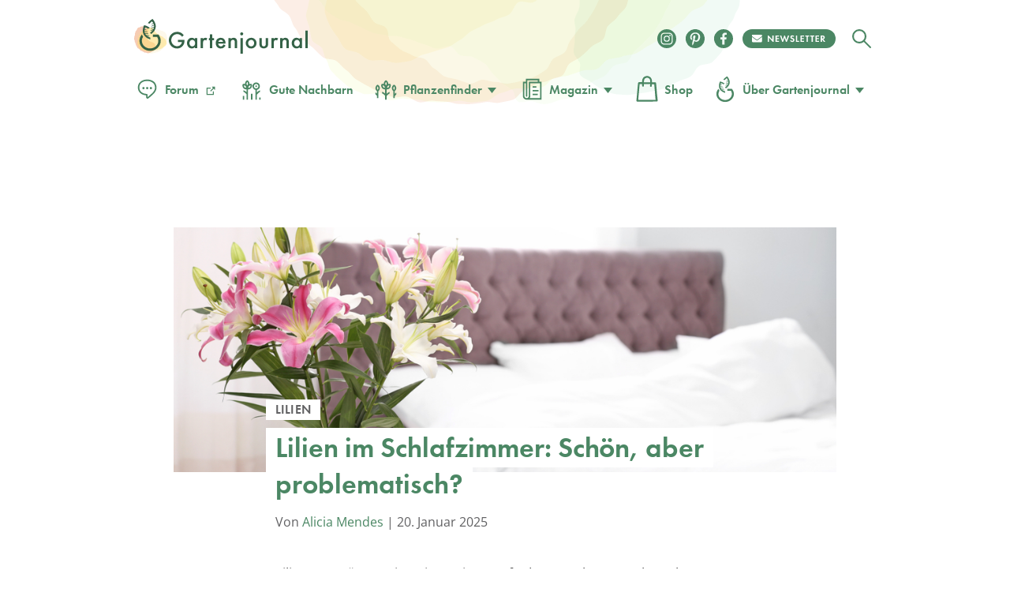

--- FILE ---
content_type: text/html
request_url: https://www.gartenjournal.net/lilien-im-schlafzimmer
body_size: 117227
content:
<!DOCTYPE html>
<html lang="de">
    <head>
        <title>Lilien im Schlafzimmer » Keine gute Idee?</title>

        <script type="text/javascript" data-description="sourcepoint configuration">
            !function () { var e = function () { var e, t = "__tcfapiLocator", a = [], n = window; for (; n;) { try { if (n.frames[t]) { e = n; break } } catch (e) { } if (n === window.top) break; n = n.parent } e || (!function e() { var a = n.document, r = !!n.frames[t]; if (!r) if (a.body) { var i = a.createElement("iframe"); i.style.cssText = "display:none", i.name = t, a.body.appendChild(i) } else setTimeout(e, 5); return !r }(), n.__tcfapi = function () { for (var e, t = arguments.length, n = new Array(t), r = 0; r < t; r++)n[r] = arguments[r]; if (!n.length) return a; if ("setGdprApplies" === n[0]) n.length > 3 && 2 === parseInt(n[1], 10) && "boolean" == typeof n[3] && (e = n[3], "function" == typeof n[2] && n[2]("set", !0)); else if ("ping" === n[0]) { var i = { gdprApplies: e, cmpLoaded: !1, cmpStatus: "stub" }; "function" == typeof n[2] && n[2](i) } else a.push(n) }, n.addEventListener("message", (function (e) { var t = "string" == typeof e.data, a = {}; try { a = t ? JSON.parse(e.data) : e.data } catch (e) { } var n = a.__tcfapiCall; n && window.__tcfapi(n.command, n.version, (function (a, r) { var i = { __tcfapiReturn: { returnValue: a, success: r, callId: n.callId } }; t && (i = JSON.stringify(i)), e.source.postMessage(i, "*") }), n.parameter) }), !1)) }; "undefined" != typeof module ? module.exports = e : e() }();

           window._sp_ = {
            config: {
              // Sourcepoint account Id (no change needed)
              accountId: 1061,
              // Sourcepoint base endpoint (no change needed)
              baseEndpoint: 'https://cdn.privacy-mgmt.com',
              // other possible Sourcepoint configurations
              // ...
              // The isSPA setting is needed to make sure the Sourcepoint scenario starts after executeMessaging() is called below
              isSPA: true,
              // This `acps` targeting parameter is being used to not display the wall for contentpass users
              targetingParams: {
                acps: 'false'
              },
              events: {
                onConsentReady: function(consentUUID, euconsent, consentStatus) {
                  if (consentStatus && consentStatus.consentedToAll === true) {
                    //consentscipt
                  }
                }
              }
            }
          };
        </script>

        <script type="text/javascript" src="https://cdn.privacy-mgmt.com/wrapperMessagingWithoutDetection.js" id="7d62e40d62f234e61e5176624aa630a5"></script>

        <script type="text/javascript" data-description="contentpass integration">
        (function() {
          var cpBaseUrl = 'https://cp.gartenjournal.net';
          var cpController = cpBaseUrl + '/now.js';
          var cpPropertyId = 'f1c77a88';

          !function(C,o,n,t,P,a,s){C['CPObject']=n;C[n]||(C[n]=function(){
            (C[n].q=C[n].q||[]).push(arguments)});C[n].l=+new Date;a=o.createElement(t);
            s=o.getElementsByTagName(t)[0];a.src=P;s.parentNode.insertBefore(a,s)}
          (window,document,'cp','script',cpController);

          // Will activate contentpass and initialize basic interfaces for
          // communicating with contentpass.
          cp('create', cpPropertyId, {
            baseUrl: cpBaseUrl
          });

          // Will evaluate the user's login state regarding contentpass and whether
          // user has a valid subscription.
          // If yes, we communicate to the CMP, that the user will not consent for
          // advertisement related tech vendors.
          // If no, the user can continue to visit the website, as long as he fully
          // consents to all advertisement related vendors.
          cp('authenticate', function (error, user) {
            if (error) {
              // Error handling depending on use case
              return;
            }

            if (user.isLoggedIn() && user.hasValidSubscription()) {
              // User has a valid contentpass subscription. Set the targeting parameter
              // to `'true'` so no wall is being displayed due to Sourcepoint scenario setup.
              window._sp_.config.targetingParams.acps = 'true';
            }

            // Trigger Sourcepoint messaging which will render the wall, depending on
            // the acps targeting parameter.
            window._sp_.executeMessaging();
          });
        })()
        </script>

        <script>var uuSymplr,allCookiesSymplr=document.cookie.split(";").map((e=>e.split("="))).reduce(((e,[i,o])=>({...e,[i.trim()]:decodeURIComponent(o)})),{});function createCookieSymplr(e,i){var o=e;if(void 0===(uuSymplr=allCookiesSymplr.uniqueUser)){let e=(Date.now()+window.navigator.userAgent+websiteSymplr).toString();uuSymplr=sha256(e),document.cookie=`uniqueUser=${uuSymplr};path=/;SameSite=Strict; Secure`}if(o){var u=allCookiesSymplr.uniqueUserLi;void 0===u&&(u=sha256(i),document.cookie=`uniqueUserLi=${u};path=/;SameSite=Strict; Secure`),uuSymplr=u}else document.cookie="uniqueUserLi=; max-age=0"}</script>

		<script src="https://cdns.symplr.de/gartenjournal.net/gartenjournal.js" id="42469bd5ace85e33f5cdf8543570253a" defer></script>

        <meta charset="UTF-8">
        <meta name="viewport" content="width=device-width, initial-scale=1">
        <meta http-equiv="X-UA-Compatible" content="IE=edge" />
        <meta name="verification" content="535179628b9db218566a80b0423e75d8" />
        <meta name="p:domain_verify" content="88f3b55b628d1a43aff9522e1a5127d1"/>
        <meta name='robots' content='index, follow, max-image-preview:large, max-snippet:-1, max-video-preview:-1' />

	<!-- This site is optimized with the Yoast SEO Premium plugin v18.4 (Yoast SEO v24.7) - https://yoast.com/wordpress/plugins/seo/ -->
	<meta name="description" content="Der intensive Duft von Lilien wirkt sich im Schlafzimmer eher nachteilig aus. Hier erfahren Sie, warum das so ist und was Sie beachten sollten." />
	<link rel="canonical" href="https://www.gartenjournal.net/lilien-im-schlafzimmer" />
	<meta property="og:locale" content="de_DE" />
	<meta property="og:type" content="article" />
	<meta property="og:title" content="Lilien im Schlafzimmer: Schön, aber problematisch?" />
	<meta property="og:description" content="Der intensive Duft von Lilien wirkt sich im Schlafzimmer eher nachteilig aus. Hier erfahren Sie, warum das so ist und was Sie beachten sollten." />
	<meta property="og:url" content="https://www.gartenjournal.net/lilien-im-schlafzimmer" />
	<meta property="og:site_name" content="Gartenjournal.net" />
	<meta property="article:publisher" content="https://www.facebook.com/gartenjournal/" />
	<meta property="article:published_time" content="2022-09-13T19:41:24+00:00" />
	<meta property="article:modified_time" content="2025-01-20T12:45:32+00:00" />
	<meta property="og:image" content="https://www.gartenjournal.net/wp-content/uploads/lilien-im-schlafzimmer.jpg" />
	<meta property="og:image:width" content="1000" />
	<meta property="og:image:height" content="667" />
	<meta property="og:image:type" content="image/jpeg" />
	<meta name="author" content="Alicia Mendes" />
	<meta name="twitter:label1" content="Verfasst von" />
	<meta name="twitter:data1" content="Alicia Mendes" />
	<meta name="twitter:label2" content="Geschätzte Lesezeit" />
	<meta name="twitter:data2" content="5 Minuten" />
	<script type="application/ld+json" class="yoast-schema-graph">{"@context":"https://schema.org","@graph":[{"@type":"WebPage","@id":"https://www.gartenjournal.net/lilien-im-schlafzimmer","url":"https://www.gartenjournal.net/lilien-im-schlafzimmer","name":"Lilien im Schlafzimmer » Keine gute Idee?","isPartOf":{"@id":"https://www.gartenjournal.net/#website"},"primaryImageOfPage":{"@id":"https://www.gartenjournal.net/lilien-im-schlafzimmer#primaryimage"},"image":{"@id":"https://www.gartenjournal.net/lilien-im-schlafzimmer#primaryimage"},"thumbnailUrl":"https://www.gartenjournal.net/wp-content/uploads/lilien-im-schlafzimmer.jpg","datePublished":"2022-09-13T19:41:24+00:00","dateModified":"2025-01-20T12:45:32+00:00","author":{"@id":"https://www.gartenjournal.net/#/schema/person/441efe7a4f958d4e6e57aacb8fc64651"},"description":"Der intensive Duft von Lilien wirkt sich im Schlafzimmer eher nachteilig aus. Hier erfahren Sie, warum das so ist und was Sie beachten sollten.","breadcrumb":{"@id":"https://www.gartenjournal.net/lilien-im-schlafzimmer#breadcrumb"},"inLanguage":"de","potentialAction":[{"@type":"ReadAction","target":["https://www.gartenjournal.net/lilien-im-schlafzimmer"]}]},{"@type":"ImageObject","inLanguage":"de","@id":"https://www.gartenjournal.net/lilien-im-schlafzimmer#primaryimage","url":"https://www.gartenjournal.net/wp-content/uploads/lilien-im-schlafzimmer.jpg","contentUrl":"https://www.gartenjournal.net/wp-content/uploads/lilien-im-schlafzimmer.jpg","width":1000,"height":667,"caption":"Der Duft der Lilie ist zu intensiv, um dabei gut zu schlafen"},{"@type":"BreadcrumbList","@id":"https://www.gartenjournal.net/lilien-im-schlafzimmer#breadcrumb","itemListElement":[{"@type":"ListItem","position":1,"name":"Startseite","item":"https://www.gartenjournal.net/"},{"@type":"ListItem","position":2,"name":"Lilien im Schlafzimmer: Schön, aber problematisch?"}]},{"@type":"WebSite","@id":"https://www.gartenjournal.net/#website","url":"https://www.gartenjournal.net/","name":"Gartenjournal.net","description":"Ihr Gartenmagazin im Netz","potentialAction":[{"@type":"SearchAction","target":{"@type":"EntryPoint","urlTemplate":"https://www.gartenjournal.net/?s={search_term_string}"},"query-input":{"@type":"PropertyValueSpecification","valueRequired":true,"valueName":"search_term_string"}}],"inLanguage":"de"},{"@type":"Person","@id":"https://www.gartenjournal.net/#/schema/person/441efe7a4f958d4e6e57aacb8fc64651","name":"Alicia Mendes","image":{"@type":"ImageObject","inLanguage":"de","@id":"https://www.gartenjournal.net/#/schema/person/image/","url":"https://www.gartenjournal.net/wp-content/uploads/alicia-mendes-120x120.jpeg","contentUrl":"https://www.gartenjournal.net/wp-content/uploads/alicia-mendes-120x120.jpeg","caption":"Alicia Mendes"},"description":"Alicias Herz schlägt für die Vielfalt blühender Stauden und die kreative Gestaltung von Gartenbeeten. Sie hat ein besonderes Auge für Farbkompositionen und Pflanzstrukturen und weiß, wie man das ganze Jahr über blühende Höhepunkte im Garten setzt.","url":"https://www.gartenjournal.net/autor/alicia-mendes"}]}</script>
	<!-- / Yoast SEO Premium plugin. -->


<link rel='dns-prefetch' href='//use.typekit.net' />

<link rel="alternate" title="oEmbed (JSON)" type="application/json+oembed" href="https://www.gartenjournal.net/wp-json/oembed/1.0/embed?url=https%3A%2F%2Fwww.gartenjournal.net%2Flilien-im-schlafzimmer" />
<link rel="alternate" title="oEmbed (XML)" type="text/xml+oembed" href="https://www.gartenjournal.net/wp-json/oembed/1.0/embed?url=https%3A%2F%2Fwww.gartenjournal.net%2Flilien-im-schlafzimmer&#038;format=xml" />
<style id='wp-img-auto-sizes-contain-inline-css' type='text/css'>
img:is([sizes=auto i],[sizes^="auto," i]){contain-intrinsic-size:3000px 1500px}
/*# sourceURL=wp-img-auto-sizes-contain-inline-css */
</style>
<style id='classic-theme-styles-inline-css' type='text/css'>
/*! This file is auto-generated */
.wp-block-button__link{color:#fff;background-color:#32373c;border-radius:9999px;box-shadow:none;text-decoration:none;padding:calc(.667em + 2px) calc(1.333em + 2px);font-size:1.125em}.wp-block-file__button{background:#32373c;color:#fff;text-decoration:none}
/*# sourceURL=/wp-includes/css/classic-themes.min.css */
</style>
<style id="debloat-theme-normalize-css">html,body,div,span,applet,object,iframe,h1,h2,h3,h4,h5,h6,p,blockquote,pre,a,abbr,acronym,address,big,cite,code,del,dfn,em,img,ins,kbd,q,s,samp,small,strike,strong,sub,sup,tt,var,b,u,i,center,dl,dt,dd,ol,ul,li,fieldset,form,label,legend,table,caption,tbody,tfoot,thead,tr,th,td,article,aside,canvas,details,embed,figure,figcaption,footer,header,hgroup,menu,nav,output,ruby,section,summary,time,mark,audio,video{margin:0;padding:0;border:0;font-size:100%;font:inherit;vertical-align:baseline;}article,aside,details,figcaption,figure,footer,header,hgroup,menu,nav,section{display:block;}body{line-height:1;}ol,ul{list-style:none;}html{font-family:sans-serif;-ms-text-size-adjust:100%;-webkit-text-size-adjust:100%;}body{margin:0;}article,aside,details,figcaption,figure,footer,header,hgroup,main,menu,nav,section,summary{display:block;}[hidden],template{display:none;}a{background-color:transparent;}a:active,a:hover{outline:0;}b,strong{font-weight:bold;}h1{font-size:2em;margin:.67em 0;}img{border:0;}svg:not(:root){overflow:hidden;}figure{margin:1em 40px;}hr{box-sizing:content-box;height:0;}button,input,optgroup,select,textarea{color:inherit;font:inherit;margin:0;}button{overflow:visible;}button,select{text-transform:none;}button,html input[type="button"],input[type="reset"],input[type="submit"]{-webkit-appearance:button;cursor:pointer;}button[disabled],html input[disabled]{cursor:default;}button::-moz-focus-inner,input::-moz-focus-inner{border:0;padding:0;}input{line-height:normal;}input[type="checkbox"],input[type="radio"]{box-sizing:border-box;padding:0;}input[type="number"]::-webkit-inner-spin-button,input[type="number"]::-webkit-outer-spin-button{height:auto;}input[type="search"]{-webkit-appearance:textfield;box-sizing:content-box;}input[type="search"]::-webkit-search-cancel-button,input[type="search"]::-webkit-search-decoration{-webkit-appearance:none;}</style>
<link rel="stylesheet" id="theme-adobe-fonts-css" media="print" href="//use.typekit.net/riw2nwd.css?ver=6.9" onload="this.media='all'"/>
<style id="debloat-theme-common-css">@charset "UTF-8";@font-face{font-family:"Cardo";src:url("//www.gartenjournal.net/wp-content/themes/gartenjournal-2020-v5/css/../fonts/subset-Cardo-Italic.woff2") format("woff2"),url("//www.gartenjournal.net/wp-content/themes/gartenjournal-2020-v5/css/../fonts/subset-Cardo-Italic.woff") format("woff");font-weight:normal;font-style:italic;font-display:swap;}@font-face{font-family:"Cardo";src:url("//www.gartenjournal.net/wp-content/themes/gartenjournal-2020-v5/css/../fonts/subset-Cardo-Bold.woff2") format("woff2"),url("//www.gartenjournal.net/wp-content/themes/gartenjournal-2020-v5/css/../fonts/subset-Cardo-Bold.woff") format("woff");font-weight:bold;font-style:normal;font-display:swap;}@font-face{font-family:"Cardo";src:url("//www.gartenjournal.net/wp-content/themes/gartenjournal-2020-v5/css/../fonts/subset-Cardo-Regular.woff2") format("woff2"),url("//www.gartenjournal.net/wp-content/themes/gartenjournal-2020-v5/css/../fonts/subset-Cardo-Regular.woff") format("woff");font-weight:normal;font-style:normal;font-display:swap;}@font-face{font-family:"Open Sans";font-style:normal;font-weight:400;src:local(""),url("//www.gartenjournal.net/wp-content/themes/gartenjournal-2020-v5/css/../fonts/open-sans-v28-latin-ext_latin-regular.woff2") format("woff2"),url("//www.gartenjournal.net/wp-content/themes/gartenjournal-2020-v5/css/../fonts/open-sans-v28-latin-ext_latin-regular.woff") format("woff");}@font-face{font-family:"Open Sans";font-style:normal;font-weight:500;src:local(""),url("//www.gartenjournal.net/wp-content/themes/gartenjournal-2020-v5/css/../fonts/open-sans-v28-latin-ext_latin-500.woff2") format("woff2"),url("//www.gartenjournal.net/wp-content/themes/gartenjournal-2020-v5/css/../fonts/open-sans-v28-latin-ext_latin-500.woff") format("woff");}@font-face{font-family:"Open Sans";font-style:normal;font-weight:600;font-stretch:100%;font-display:swap;src:local(""),url("//www.gartenjournal.net/wp-content/themes/gartenjournal-2020-v5/css/../fonts/open-sans-v34-latin-ext-medium.woff2") format("woff2");unicode-range:U+0100-024F,U+0259,U+1E00-1EFF,U+2020,U+20A0-20AB,U+20AD-20CF,U+2113,U+2C60-2C7F,U+A720-A7FF;}@font-face{font-family:"Open Sans";font-style:normal;font-weight:600;font-stretch:100%;font-display:swap;src:local(""),url("//www.gartenjournal.net/wp-content/themes/gartenjournal-2020-v5/css/../fonts/open-sans-v34-latin-medium.woff2") format("woff2");unicode-range:U+0000-00FF,U+0131,U+0152-0153,U+02BB-02BC,U+02C6,U+02DA,U+02DC,U+2000-206F,U+2074,U+20AC,U+2122,U+2191,U+2193,U+2212,U+2215,U+FEFF,U+FFFD;}@font-face{font-family:"Open Sans";font-style:normal;font-weight:700;src:local(""),url("//www.gartenjournal.net/wp-content/themes/gartenjournal-2020-v5/css/../fonts/open-sans-v28-latin-ext_latin-700.woff2") format("woff2"),url("//www.gartenjournal.net/wp-content/themes/gartenjournal-2020-v5/css/../fonts/open-sans-v28-latin-ext_latin-700.woff") format("woff");}@font-face{font-family:"Open Sans";font-style:normal;font-weight:800;src:local(""),url("//www.gartenjournal.net/wp-content/themes/gartenjournal-2020-v5/css/../fonts/open-sans-v28-latin-ext_latin-800.woff2") format("woff2"),url("//www.gartenjournal.net/wp-content/themes/gartenjournal-2020-v5/css/../fonts/open-sans-v28-latin-ext_latin-800.woff") format("woff");}@font-face{font-family:"Open Sans";font-style:italic;font-weight:400;src:local(""),url("//www.gartenjournal.net/wp-content/themes/gartenjournal-2020-v5/css/../fonts/open-sans-v28-latin-ext_latin-italic.woff2") format("woff2"),url("//www.gartenjournal.net/wp-content/themes/gartenjournal-2020-v5/css/../fonts/open-sans-v28-latin-ext_latin-italic.woff") format("woff");}@font-face{font-family:"Open Sans";font-style:italic;font-weight:500;src:local(""),url("//www.gartenjournal.net/wp-content/themes/gartenjournal-2020-v5/css/../fonts/open-sans-v28-latin-ext_latin-500italic.woff2") format("woff2"),url("//www.gartenjournal.net/wp-content/themes/gartenjournal-2020-v5/css/../fonts/open-sans-v28-latin-ext_latin-500italic.woff") format("woff");}@font-face{font-family:"Open Sans";font-style:italic;font-weight:700;src:local(""),url("//www.gartenjournal.net/wp-content/themes/gartenjournal-2020-v5/css/../fonts/open-sans-v28-latin-ext_latin-700italic.woff2") format("woff2"),url("//www.gartenjournal.net/wp-content/themes/gartenjournal-2020-v5/css/../fonts/open-sans-v28-latin-ext_latin-700italic.woff") format("woff");}@font-face{font-family:"Open Sans";font-style:italic;font-weight:800;src:local(""),url("//www.gartenjournal.net/wp-content/themes/gartenjournal-2020-v5/css/../fonts/open-sans-v28-latin-ext_latin-800italic.woff2") format("woff2"),url("//www.gartenjournal.net/wp-content/themes/gartenjournal-2020-v5/css/../fonts/open-sans-v28-latin-ext_latin-800italic.woff") format("woff");}@media (max-width: 767px) { .mobile-margin-20{margin-left:20px !important;margin-right:20px !important;width:auto !important;} }img{max-width:100%;height:auto;}.clearfix:after,.container:after{content:"";display:block;clear:both;}.clear{clear:both;}b,strong{font-weight:bold;}ul{padding:0;margin:0;}img[width="1"][height="1"]:not([src$=".svg"]){width:1px;height:1px;display:block;}.container{width:1242px;margin:0 auto;}.posts-list-section,.related-articles{margin-bottom:40px;}.posts-list-section .container,.related-articles .container{width:1000px;}.posts-list img,.related_posts img{width:100%;height:auto;display:block;}.posts-list li,.related_posts li{margin:0;flex:1 0 auto;max-width:calc(( 100% - 72px ) / 4);}.related-articles h3,.posts-list h3,.yarpp-related h3{text-align:center;margin:0 0 40px;}.posts-list h4,.related_posts h4{margin:.5em 0 0 !important;}.posts-list h4 a,.related_posts h4 a{color:#262627;border-bottom:none;font-weight:inherit;}.posts-list a:hover + h4 > a,.posts-list h4 a:hover,.related_posts a:hover + h4 > a,.related_posts h4 a:hover{text-decoration:none;color:#4b8764;}.related_posts.related_posts_layout_1 .featured-posts,.posts-list{display:flex;flex-wrap:wrap;gap:24px;}.featured-posts__view-more-btn{display:none;}@media (max-width: 1335px) { .container{width:1000px;}.posts-list-section .container,.related-articles .container,.post-nav-bar .container,.table-of-contents-bar .container{width:1000px;} }@media (max-width: 1023px) { .container{width:768px;}.posts-list-section .container,.related-articles .container{width:752px;} }@media (max-width: 768px) { .b-subscription div .widget_wysija_cont .wysija-submit{background-color:#4b8764;color:#fff;margin-top:0;} }@media (max-width: 767px) { .container{width:100%;}.posts-list-section .container,.related-articles .container{width:500px;} }@media (max-width: 599px) { *{-webkit-tap-highlight-color:rgba(0,0,0,0);}h1{font-size:36px;}h2{font-size:32px;}h3{font-size:28px;}h4{font-size:22px;}.error404 .posts-list-section .container,.error404 .related-articles .container,.posts-list-section .container,.related-articles .container{width:335px;}.posts-list li,.related_posts li{float:none;margin:0 0 25px;width:100%;}.posts-list img,.related_posts img{width:100%;height:223px;height:auto;} }.wysija-paragraph{margin-bottom:0;}.h-mega-menu__wrapper{display:none;}.h-header__wrapper:hover .h-mega-menu__wrapper,.h-hero-header__wrapper:hover .h-mega-menu__wrapper{display:block;}.m-nav__search-icon{display:inline-block;vertical-align:middle;line-height:42px;}.m-nav__search-icon svg{vertical-align:middle;}.body-wrap{position:relative;transition:padding-top .6s;overflow:inherit;}*{box-sizing:border-box;}html{overflow-x:hidden;min-height:100%;}body{overflow-x:hidden;min-height:100%;}@media (min-width: 1024px) { body{overflow:visible;} }body{-webkit-font-smoothing:antialiased;-moz-osx-font-smoothing:antialiased;background-color:#fff;color:#262627;display:flex;flex-direction:column;font-family:"Cardo",Georgia,"Times New Roman",Times,serif;}::selection{background:#4b8764;color:#fff;}figure{margin:0;}h1,h2,h3,h4,h5,h6{color:#262627;}h1,h2{margin:0 0 .5em 0;}h3{margin:0 0 1em 0;}h4,h5,h6{margin:0 0 .75em 0;}.box-excourse,p{color:#5b5c5e;font-size:16px;line-height:1.5;margin:0 0 .75em 0;}h1,h2,h3,h4,h5,.c-article__body h1,.c-article__body h2,.c-article__body h3,.c-article__body h4,.featured-posts h4,.g-heading{font-family:futura-pt,Arial,Helvetica,sans-serif;font-weight:600;line-height:1em;}.c-article__body h3{line-height:1.25em;}.post-content-section * + h1,.post-content-section * + h2,.post-content-section * + h3,.post-content-section * + h4,.b-article * + h1,.b-article * + h2,.b-article * + h3,.b-article * + h4{margin-top:30px;}h1,.g-heading--primary{font-size:48px;}h2,.c-article__body h1,.c-article__body h2.box-title,.g-heading--secondary{font-size:36px;}h3,.c-article__body h2,.g-heading--tertiary{font-size:24px;transition:all .2s ease-in-out;}h4,.c-article__body h3,.featured-posts h4,.g-heading--quaternary{font-size:21px;}h5,.c-article__body h4{font-size:21px;}.widget_wysija_cont .updated,.widget_wysija_cont .error,.widget_wysija_cont .xdetailed-errors{margin:5px 0 15px;color:#333;font-family:sans-serif;font-size:12px;line-height:1.4em;}.widget_wysija_cont .updated,.widget_wysija_cont .error,.widget_wysija_cont .xdetailed-errors{border-radius:3px;-moz-border-radius:3px;-webkit-border-radius:3px;-khtml-border-radius:3px;border-style:solid;border-width:1px;margin:5px 15px 2px;padding:0 .6em;color:#333;}.widget_wysija_cont.updated,.widget_wysija_cont .login .message{background-color:#ffffe0;border-color:#e6db55;}.widget_wysija_cont .wysija-submit{display:block;margin-top:20px;}.widget_wysija_cont .updated,.widget_wysija_cont .error,.widget_wysija_cont .xdetailed-errors{background-color:#fff;border:1px solid;border-radius:0 0 0 0;font-weight:normal;margin:4px 0;padding:4px;}.widget_wysija_cont .allmsgs ul{padding:0;}.widget_wysija_cont .allmsgs li{list-style-type:none;}.widget_wysija_cont .updated,.widget_wysija_cont .login .message{background-color:#ffffe0;border-color:#e6db55;}.widget_wysija_cont .updated ul{margin:0;}.widget_wysija_cont .allmsgs .updated{display:block !important;}.b-footer .g-accent-heading{font-size:30px;font-weight:900 !important;line-height:1.25em;text-transform:uppercase;font-family:futura-pt,Arial,Helvetica,sans-serif;letter-spacing:.05em;color:#4b8764;}.b-footer .b-subscription p,.b-footer .g-subheading{font-size:25px;line-height:1.4em;font-family:"Open Sans";font-weight:500;color:#000;}.b-footer .c-footer__social .g-accent-heading{font-weight:900;font-size:24px;line-height:35px;color:#fff;letter-spacing:.05em;margin-top:0;}@media (max-width: 767px) { h1,.g-heading--primary{font-family:futura-pt,Arial,Helvetica,sans-serif;font-size:35px;line-height:1.2em;text-align:center;}h2,.c-article__body h1,.c-article__body h2.box-title,.g-heading--secondary{font-size:32px;}h3,.c-article__body h2,.g-heading--tertiary{font-size:24px;}h4,.c-article__body h3,.featured-posts h4,.g-heading--quaternary{font-size:18px;}h5,.c-article__body h4{font-size:18px;}.b-footer .g-accent-heading{color:#4b8764;font-size:24px;font-family:futura-pt,sans-serif;font-weight:900 !important;font-style:normal;margin:0 auto;}.b-subscription .g-accent-heading{max-width:80%;}.b-subscription p{font-size:16px;} }a{color:#4b8764;text-decoration:none;transition:all 200ms ease-in-out;}a:visited{color:#4b8764;}a:hover{color:#262627;text-decoration:underline;}a[href^="tel:"]:link,a[href^="mailto:"]:link{color:#262627;}a[href^="tel:"]:visited,a[href^="mailto:"]:visited{color:#262627;}a[href^="tel:"]:hover,a[href^="mailto:"]:hover{text-decoration:none;}img{width:100%;}input{border:none;}button,input:focus{outline:none;}ul{list-style-type:none;}.h-wrapper{display:flex;flex-direction:column;flex:1 0 auto;position:relative;line-height:normal;}.c-header{align-items:center;display:flex;justify-content:space-between;}.c-header__top{display:flex;flex-direction:row;width:100%;max-width:100%;margin:0 auto;align-items:center;}.c-header__top .m-logo svg{width:140px !important;}.c-header__top .m-logo,.c-header__top .c-logo{margin-right:auto;}.c-header__top .c-logo{margin-right:auto;}@media (max-width: 767px) { .c-header__top .c-logo{margin-left:auto;margin-right:auto;width:auto;} }.c-header__top .c-logo svg{width:100%;height:auto;}.c-header__top .c-social__item{height:24px;width:24px;}@media (max-width: 767px) { .c-header__top .c-social__item{margin:5px 5px 0;} }.c-header__top .c-social__item svg{width:24px;height:24px;}.c-header--global{padding-bottom:33px;padding-top:24px;}.h-header__wrapper{padding-left:18px;padding-right:18px;position:relative;}@media (min-width: 769px) { .c-header__top .c-logo{min-width:220px;}.h-header__wrapper:hover{z-index:100;} }@media (max-width: 768px) { .h-header__wrapper{padding-left:0;padding-right:0;}.h-header__wrapper > div{padding-left:18px;padding-right:18px;} }.c-logo--global{position:relative;}.m-logo{line-height:0;width:42px;}.c-header--global{background-image:url("//www.gartenjournal.net/wp-content/themes/gartenjournal-2020-v5/css/../img/header-bg.svg");background-position:50% -114px;background-repeat:no-repeat;background-size:600px;}@media (max-width: 767px) { .c-header--global{background-image:none;background-color:#4b8764;} }.c-logo__type,.c-logo__mark{transition:all .2s ease-in-out;}.c-logo:hover .c-logo__type,.c-logo:hover .c-logo__mark{fill:#346247;}.c-logo__watercolor{opacity:1;transition:all .2s ease-in-out;}.c-logo:hover .c-logo__watercolor{opacity:0;}.c-nav{margin:0;padding:0;}.c-nav--main{align-items:center;display:flex;}.c-nav__bottom{text-align:center;margin-top:50px;margin-bottom:20px;}.c-nav__item{font-family:futura-pt,Arial,Helvetica,sans-serif;font-weight:600;}.c-nav__item a svg{width:34px;height:34px;vertical-align:text-top;margin-right:5px;margin-bottom:2px;}.c-nav__item a svg.c-nav__item-modifier{width:auto !important;height:auto !important;height:1em;max-width:22px;max-height:22px;vertical-align:bottom;margin-left:5px;margin-right:5px;line-height:1em;display:inline-block;}.c-nav__item--inverted a{color:#fff;}.c-nav__item--inverted a:visited{color:#fff;}.c-nav__item--inverted a:hover{color:#fff;text-decoration:none;}.c-nav__item--drawer{font-size:20px;line-height:1em;padding:18px;}.c-nav__item-modifier{left:2px;position:relative;top:2px;}@keyframes pulse{0%{box-shadow:0 0 0 0 rgba(225,81,2,.4);}70%{box-shadow:0 0 0 10px rgba(225,81,2,0);}100%{box-shadow:0 0 0 0 rgba(225,81,2,0);}}.m-nav__wrapper{align-items:center;display:flex;}.m-featured-articles,.m-nav{background-color:#f1f3ed;min-height:100vh;left:0;position:absolute;top:0;transform:translateX(0);transition:all 300ms;width:100%;z-index:2;text-align:center;}.m-nav__trigger{align-items:center;border-radius:50%;cursor:pointer;display:flex;justify-content:center;height:29px;margin-left:0px;margin-right:20px;transition:all .2s ease-in-out;width:29px;}.m-nav__trigger:hover{background-color:#262627;}.m-nav__trigger svg{fill:#fff;width:29px;height:29px;}.m-nav__close{align-items:center;border-radius:50%;display:flex;justify-content:flex-start;padding:20px 18px 9px;}.m-nav__close svg{fill:#4b8764;height:29px;width:29px;}.m-nav__close-icon{cursor:pointer;transition:all .2s ease-in-out;}.m-nav__close-icon:hover{fill:#262627;}.c-nav__submenu{border-bottom:1px solid #fff;border-top:1px solid #fff;margin:18px auto 0;padding:12px 12px 12px 12px;width:300px;}.c-nav__submenu-item{font-size:18px;}.c-nav__submenu-item > a{display:flex;line-height:3.1em;align-items:center;justify-content:center;}.c-nav__submenu-item > a:hover{color:#262627;fill:#262627;text-decoration:none;}a:hover .c-nav__submenu-icon{fill:#262627;}.c-nav__submenu-icon{fill:#4b8764;margin-right:9px;transition:all .2s ease-in-out;width:30px;}.c-social__item{align-items:center;border-radius:50%;height:24px;justify-content:center;margin:6px;transition:all .2s ease-in-out;width:24px;font-size:0;}.c-social__newsletter-item{align-items:center;border-radius:50%;height:24px;justify-content:center;margin:6px;margin-right:15px;transition:all .2s ease-in-out;}.c-social__newsletter-item svg{height:24px;}.c-nav__bottom .c-social__item,.c-nav__bottom .c-social__item svg{width:24px;height:24px;}.c-social__item--solid{background-color:#4b8764;color:#fff;}.c-social__item--solid:hover{background-color:#eff0eb;color:#4b8764;transform:scale(1.1);}.c-social__item--solid:visited{color:#fff;}.b-footer{padding:0 !important;line-height:normal;}.b-footer .footer-top{background-color:#f1f3ed;position:relative;}.b-footer .footer-top:before{content:"";position:absolute;top:-147px;left:calc(50% - 235px);height:325px;background:url("//www.gartenjournal.net/wp-content/themes/gartenjournal-2020-v5/css/../img/footer_bg.svg") no-repeat right top;background-size:contain;width:489px;z-index:-3;}.b-footer .footer-top:after{content:"";position:absolute;top:-70px;left:calc(50% + 2px);height:100px;background:url("//www.gartenjournal.net/wp-content/themes/gartenjournal-2020-v5/css/../img/footer_bg_flower.svg") no-repeat right top;background-size:contain;width:100px;z-index:1;}.b-footer .footer-bottom{background-color:#4b8764;overflow:auto;}.b-footer .footer-bottom .footer-bottom__content{max-width:820px;margin:0 auto;}.footer-bottom__affiliate-notice{padding:30px 0 37px 0;display:flex;flex-direction:column;gap:15px;border-bottom:1px solid rgba(255,255,255,.5);}.footer-bottom__affiliate-notice:before{display:block;content:"";width:100%;height:22px;background-image:url("//www.gartenjournal.net/wp-content/themes/gartenjournal-2020-v5/css/../img/cart-icon-black.svg");background-repeat:no-repeat;background-size:contain;filter:invert(100%) sepia(7%) saturate(0%) hue-rotate(137deg) brightness(105%) contrast(101%);box-sizing:border-box;background-position:center;}.footer-bottom__affiliate-notice .notice-content{max-width:820px;margin:0 auto;line-height:32px;text-align:center;display:inline-block;}.footer-bottom__affiliate-notice .notice-content,.footer-bottom__affiliate-notice .notice-content a,.footer-bottom__affiliate-notice .notice-content a:hover,.footer-bottom__affiliate-notice .notice-content a:visited{color:#fff;font-family:"Open Sans";font-weight:normal;font-size:16px;}.footer-bottom__affiliate-notice .notice-content a,.footer-bottom__affiliate-notice .notice-content a:hover,.footer-bottom__affiliate-notice .notice-content a:visited{font-weight:bold;text-decoration:none;}@media (max-width: 767px) { .footer-bottom__affiliate-notice{padding:30px 35px 25px 35px;}.footer-bottom__affiliate-notice .notice-content,.footer-bottom__affiliate-notice .notice-content a,.footer-bottom__affiliate-notice .notice-content a:hover,.footer-bottom__affiliate-notice .notice-content a:visited{font-size:12px;line-height:22px;} }.b-footer .footer-bottom .c-footer__social__icons{display:flex;flex-direction:row;flex-wrap:nowrap;margin-left:0px;margin-top:20px;gap:20px;}.b-footer .footer-bottom .c-footer__social__icons .c-social__item,.b-footer .footer-bottom .c-footer__social__icons .c-social__item svg{width:35px;height:35px;margin:0px;}@media (min-width: 768px) { .b-footer .footer-bottom .footer-bottom__content{display:flex;flex-direction:row;flex-wrap:nowrap;gap:40px;margin-top:40px;margin-bottom:40px;}.b-footer .footer-bottom .c-footer__social,.b-footer .footer-bottom .c-footer__info{flex:1;min-width:0;gap:25px;}.b-footer .footer-bottom .c-footer__info{flex:2;}.c-footer__social .c-footer__brand{margin-top:20px;} }.c-footer__info{display:flex;flex-direction:column;justify-content:space-between;width:100%;}.c-footer__brand{order:2;text-align:center;}.h-footer-nav-wrapper{order:1;}.c-footer__copyright{color:#a2a3a5;display:block;padding:12px 0 12px 3px;font-weight:400;font-size:14px;letter-spacing:.04em;font-family:"Open Sans";}.c-nav__item--footer{padding-bottom:9px;padding-top:9px;font-family:"Open Sans";font-weight:600;font-size:16px;color:#fff;letter-spacing:.04em;}.c-nav--footer .c-nav__item--footer.c-nav__item--footer-shoplink span,.c-nav--footer .c-nav__item--footer.c-nav__item--footer-shoplink span a{font-weight:400 !important;color:#fff !important;}.c-nav--footer{display:flex;flex-direction:column;flex-wrap:nowrap;padding-left:15%;padding-right:3%;}@media (max-width: 767px) { .c-nav__item a svg{width:22px;height:22px;}.c-nav__item--drawer > a{display:inline-flex;}.c-header__top .c-social__item{margin:0;}.c-social__item{margin:5px;}.c-header__top .c-social__item,.c-header__top .c-social__item svg{width:19px;height:19px;color:#fff;}.b-footer .footer-bottom .footer-bottom__content{display:flex;flex-direction:column;align-items:center;gap:20px;margin-top:25px;margin-bottom:25px;}.b-footer .footer-top{background-color:transparent;}.b-footer{position:relative;}.b-footer:before{content:"";position:absolute;width:129%;padding-bottom:95.75%;height:auto;top:0;left:-14.5%;background-color:#f1f3ed;z-index:-1;border-radius:50%;}.footer-top .b-subscription{position:relative;}.footer-top .b-subscription:before{background-color:#f1f3ed;content:"";position:absolute;top:30%;left:0;bottom:0;right:0;z-index:-1;}.b-footer .footer-top:before{left:0;height:auto;width:auto;padding-bottom:67%;right:0;background-position:center;background:url("//www.gartenjournal.net/wp-content/themes/gartenjournal-2020-v5/css/../img/footer_bg_mobile.svg") no-repeat right top;top:-32vw;margin:0 auto;background-size:contain;max-width:80%;background-repeat:no-repeat;}.b-footer .footer-top:after{top:-12vw;left:51%;height:22vw;width:22vw;}.c-nav__item--footer{font-size:14px;color:#fff;}.c-nav--footer{text-align:center;padding-right:15%;margin-bottom:0px;margin-top:10px;gap:15px;}.footer-bottom__content .b-search{margin-bottom:0;width:100%;padding-left:35px;padding-right:35px;box-sizing:border-box;}.c-footer__copyright{padding:0;font-weight:400;font-size:12px;letter-spacing:.04em;margin-top:25px;color:#fff;}.c-nav__item--footer{padding:0;margin-top:0px;}.c-nav__item--footer.c-nav__item--footer-shoplink{margin-bottom:25px;}.m-nav__trigger{margin-left:0;margin-right:0;} }.b-subscription .widget_wysija_cont .wysija-submit,.c-btn{display:block;font-family:futura-pt,Arial,Helvetica,sans-serif;font-size:18px;font-weight:600;letter-spacing:.6px;line-height:1em;padding:24px 18px;text-align:center;text-decoration:none;transition:all .2s ease-in-out;position:relative;}.b-subscription .widget_wysija_cont .wysija-submit,.c-btn--cta{border-radius:2px;}.c-btn--inline{width:fit-content;}.c-btn--inline:hover{color:#4b8764;}.c-btn--inline:hover{color:#262627;text-decoration:none;}.b-subscription .widget_wysija_cont .wysija-submit,.c-btn--primary{background-color:#4b8764;color:#fff;}.b-subscription .widget_wysija_cont .wysija-submit,.c-btn--primary:visited{color:#fff;}.b-subscription .widget_wysija_cont .wysija-submit,.c-btn--primary:hover{background-color:#eff0eb;color:#4b8764;text-decoration:none;}.c-search{padding-bottom:30px;padding-top:18px;position:relative;}.c-search__icon{left:19px;position:absolute;top:39px;width:18px;}.c-search__btn{border:none;width:100%;}.b-subscription{padding:20px 18px 36px 18px;text-align:center;}.b-subscription form.widget_wysija,.c-cta-form{position:relative;}.b-subscription .widget_wysija input[type=text],.b-subscription .widget_wysija input[type=email],.c-cta-form__input{-webkit-appearance:none;background-color:transparent;border-bottom-width:3px;border-bottom-style:solid;border-radius:0;font-size:14px;margin-bottom:18px;padding:18px 12px 15px 46px;transition:all .2s ease-in-out;width:100%;font-family:"Open Sans",sans-serif;}.b-subscription .widget_wysija input[type=text]::placeholder,.b-subscription .widget_wysija input[type=email]::placeholder,.c-cta-form__input::placeholder{color:#fff;}.b-subscription .widget_wysija input[type=text],.b-subscription .widget_wysija input[type=email],.c-cta--form__input--lt{border-bottom-color:#cfe1d4;color:#585656;font-style:italic;}.c-cta--form__input--dk{border-bottom-color:rgba(207,225,212,.1);color:#fff !important;}.b-subscription .widget_wysija_cont .wysija-submit,.c-cta-form__btn{border:none;width:100%;}@media (max-width: 767px) { .c-cta-form__input{border:1px solid;border-color:rgba(255,255,255,.5019607843);border-radius:31px;font-style:italic;font-size:14px;color:#fff;display:flex;align-items:center;height:47px;padding:0 45px;}.c-search{padding-bottom:30px;padding-top:30px;position:relative;}.c-search__icon{top:45px;}.footer-bottom__content .c-search{margin:15px 0 0;}.footer-bottom__content .c-search{padding-bottom:0px;padding-top:0px;}.footer-bottom__content .c-search__btn{background-color:#fff;border-radius:28px;padding:17px 50px 14px;font-family:futura-pt,Arial,Helvetica,sans-serif;font-weight:600;font-size:16px;text-align:center;color:#4b8764;width:auto;margin:0 auto;}.footer-bottom__content .c-search__icon{left:16px;position:absolute;top:16px;width:19px;height:19px;}.b-footer .footer-bottom .c-footer__social__icons .c-social__item:first-child{margin-left:auto;}.b-footer .footer-bottom .c-footer__social__icons .c-social__item:last-child{margin-right:auto;}.b-footer .footer-bottom .c-footer__social__icons .c-social__item,.b-footer .footer-bottom .c-footer__social__icons .c-social__item svg{width:26px;height:26px;}.b-footer .c-footer__social .g-accent-heading{font-size:20px;line-height:26px;}.b-footer .footer-bottom .c-footer__social__icons{margin-top:12px;gap:17px;} }.h-nav__wrapper{text-align:left;}.b-search{margin-bottom:30px;}@media (min-width: 640px) { .b-featured-articles,.b-subscription,.b-forum-excerpt,.c-to-do-list__lists,.b-footer{padding-left:36px;padding-right:36px;}.c-footer__brand{margin-right:18px;order:1;text-align:left;}.c-nav--footer{height:auto;padding-left:0;padding-right:0;margin-bottom:0;}.c-nav__item--footer{padding-left:15px;padding-right:15px;}.h-footer-nav-wrapper{margin-right:0px;padding-top:0px;}.c-footer__copyright{color:#fff;padding:12px 0 0 0;font-size:14px;} }@media (min-width: 769px) { .c-header{flex-direction:column;}.c-mega-menu{opacity:0;transform:translateY(-50%);transition:all .6s ease-in-out;}.c-nav__item.open .c-mega-menu,.c-nav__item:not(.header-plantfinder-menu-item):hover .c-mega-menu{opacity:1;transform:translateY(0);}.c-nav__item.open .h-mega-menu__wrapper,.c-nav__item:not(.header-plantfinder-menu-item):hover .h-mega-menu__wrapper{opacity:1;transform:scaleY(1) translateY(0);}.h-mega-menu__wrapper{left:0;opacity:0;padding-top:0px;position:absolute;right:0;top:126px;transform:scaleY(0) translateY(-50%);transition:all .3s ease-in-out;z-index:1;}.h-mega-menu__wrapper--inside{background-color:#eff0eb;}.header-plantfinder-menu-item .h-mega-menu__wrapper--inside{margin-top:26px;}.c-mega-menu{border-radius:2px;margin:0 auto;max-width:1140px;padding:42px 42px 30px;}.c-mega-menu__nav{display:flex;justify-content:center;padding:0;gap:150px;}.c-nav__item--mega-menu{color:#4b8764;font-size:18px;font-weight:500;line-height:1em;}.c-nav__item--icon{fill:#4b8764;margin-right:6px;width:30px;}.c-mega-menu__item-desc{font-weight:400;}.c-mega-menu__nav-item{padding-right:24px;text-align:center;}.c-mega-menu__nav-title:hover{text-decoration:none;}.c-mega-menu__nav-title .c-nav__item--mega-menu,.c-mega-menu__nav-title .c-nav__item--icon{transition:all .2s ease-in-out;}.c-mega-menu__nav-title:hover .c-nav__item--mega-menu{color:#262627;}.c-mega-menu__nav-title:hover .c-nav__item--icon{fill:#262627;}.h-nav__wrapper{padding-top:22px;width:100%;}.c-nav__item--main{padding-left:3px;padding-right:3px;white-space:nowrap;}.c-nav__item--main .c-mega-menu{white-space:normal;}.c-nav__item--global-link{align-items:center;color:#4b8764;display:inline-flex;margin-right:12px;}.c-nav__item-icon{height:30px;width:30px;margin-right:7px;}.c-nav__item--global-link:visited{color:#4b8764;}.c-nav__item--global-link:hover{color:#262627;text-decoration:none;}.c-search{display:flex;flex-direction:row;flex-wrap:nowrap;gap:10px;max-width:650px;margin:0 auto;}.c-search__btn{width:123px;}.c-search__btn--inverted{background-color:transparent;border-bottom:3px solid rgba(207,225,212,.1);border-radius:0;color:#fff;}.b-subscription .widget_wysija input[type=text],.b-subscription .widget_wysija input[type=email],.c-cta-form__input{margin-bottom:0;font-family:"Open Sans",sans-serif;font-weight:400;font-style:italic;color:#585656;font-size:18px;}.b-subscription .widget_wysija input[type=text]::placeholder{margin-bottom:0;font-family:"Open Sans",sans-serif;font-weight:400;font-style:italic;color:#585656;font-size:18px;opacity:.5;}.b-subscription .widget_wysija input[type=text]:focus::placeholder{opacity:0;}.b-subscription form.widget_wysija,.c-cta-form{display:block;margin:0 auto;width:800px;}.b-search{margin:0 auto;width:576px;}div .b-subscription .widget_wysija_cont .wysija-submit,div .c-btn--cta{padding-left:30px;padding-right:30px;width:fit-content;}.b-search{margin-bottom:48px;}.b-subscription .widget_wysija_cont .wysija-submit{position:absolute;right:0;bottom:-5px;width:auto;}.h-footer-nav-wrapper{margin:0 auto;} }@media (min-width: 1024px) { .c-header{margin:0 auto;max-width:940px;}.c-nav--main{justify-content:space-between;width:100%;}.c-nav__item--main{padding-left:0px;padding-right:0px;}.c-hero,.b-featured-category,.b-featured-articles,.b-subscription,.b-forum-excerpt,.h-category__wrapper,.c-footer__info{margin:0 auto;max-width:1140px;}.b-footer{padding-top:72px !important;}.c-nav--footer{display:grid;grid-template-columns:repeat(2,auto);grid-template-rows:repeat(3,auto);grid-column-gap:60px;grid-row-gap:0px;}.c-nav--footer .c-nav__item--footer:nth-child(1){grid-area:1/1/2/2;}.c-nav--footer .c-nav__item--footer:nth-child(2){grid-area:2/1/3/2;}.c-nav--footer .c-nav__item--footer:nth-child(3){grid-area:3/1/4/2;}.c-nav--footer .c-nav__item--footer:nth-child(4){grid-area:1/2/2/3;}.c-nav--footer .c-nav__item--footer:nth-child(5){grid-area:2/2/3/3;}.c-nav--footer .c-nav__item--footer:nth-child(6){grid-area:3/2/4/3;}.c-nav__item--footer{padding:0 0 0 0;line-height:35px;}.h-footer-nav-wrapper{margin:0 auto 0 0;}.c-search__btn--inverted:hover{background-color:transparent;border-bottom:3px solid #4b8764;color:#4b8764;text-decoration:none;}.b-subscription .widget_wysija_cont .wysija-submit:hover,.c-cta-form__btn:hover{background-color:transparent;text-decoration:none;} }@media (min-width: 1400px) { h1,.g-heading--primary{font-size:70px;} }.h-inverted--primary{color:#fff !important;}.h-centered{text-align:center;}.h-flex{display:flex;}.h-relative{position:relative;}@media (max-width: 768px) { .m-hide{display:none !important;}.h-flex{display:block;}.wp-caption-text{margin-left:10px;margin-right:10px;}.c-header--global{padding-bottom:10px;padding-top:10px;} }@media (min-width: 769px) { .d-hide{display:none !important;}.m-nav__search-icon{display:none;} }.js-slideout-right{transform:translateX(100%);}.js-disabled{display:none;}.widget_wysija_cont .updated,.widget_wysija_cont .login .message{background:none;border:none;font-size:18px;font-family:futura-pt,Arial,Helvetica,sans-serif;font-weight:700;}.widget_wysija input[type=text],.widget_wysija input[type=email]{background-position:12px 52%;background-repeat:no-repeat;}@media (min-width: 769px) { .b-subscription .widget_wysija_cont .wysija-submit,.c-cta-form__btn{background-color:transparent;border-bottom:none;border-radius:0;color:#4b8764;width:123px;} }article p a,article p a:visited,article ul li a,article ul li a:visited{color:#000;border-bottom:2px solid #e6564c;font-weight:700;}article p a:hover,article li a:hover{text-decoration-line:none;text-decoration-style:initial;text-decoration-color:initial;border-bottom:1px solid #e6564c;}.c-article__body .embed-article a,.c-article__body .embed-article a:visited{border-bottom:0px;}.b-subscription form.widget_wysija p:first-child{font-size:17px;line-height:1.3em;font-family:"Open Sans";font-weight:500;color:#2a2a40;}.b-subscription form.widget_wysija input.wysija-submit-field{font-size:16px;color:#fff;}.b-subscription p.wysija-paragraph input{background-color:#fff !important;border-radius:24px !important;padding:13px 23px !important;border-bottom:none !important;background-image:none !important;font-style:normal !important;color:#707070;max-width:80%;}.b-subscription form.widget_wysija input.wysija-submit-field,.b-subscription form.widget_wysija input.wysija-submit-field:hover{background-color:#4b8764;border-radius:24px;padding:13px 23px !important;color:#fff;margin-top:0 !important;position:relative !important;bottom:0;font-weight:600;}.b-subscription form.widget_wysija p:last-of-type{font-weight:normal;font-size:16px;text-align:center;color:#707070;}.b-subscription #form-messages{grid-area:3/1/4/5;font-family:"Open Sans";font-size:16px;}@media (max-width: 640px) { .b-subscription form.widget_wysija input.wysija-submit-field,.b-subscription form.widget_wysija input.wysija-submit-field:hover{width:auto;margin:0 auto;padding:14px 23px !important;}.b-subscription{padding-top:60px;}.b-subscription p.wysija-paragraph{margin-top:12px;}.b-subscription form.widget_wysija p:last-of-type{font-size:12px;margin-top:25px;}.b-subscription #form-messages{margin-top:10px;} }@media (min-width: 641px) { .b-subscription form.widget_wysija{display:grid;grid-template-columns:.4fr 2.5fr 1fr .4fr;grid-template-rows:repeat(3,0fr);grid-column-gap:15px;grid-row-gap:20px;}.b-subscription p.wysija-paragraph input{padding:13px 23px !important;}.b-subscription form.widget_wysija p:first-child{grid-area:1/1/2/5;font-size:22px;}.b-subscription p.wysija-paragraph{grid-area:2/2/3/3;}.b-subscription form.widget_wysija input.wysija-submit-field,.b-subscription form.widget_wysija input.wysija-submit-field:hover{grid-area:2/3/3/4;width:100%;}.b-subscription form.widget_wysija p:last-of-type{grid-area:4/1/4/5;margin-top:20px;}.b-subscription form.widget_wysija p:first-child{font-size:22px;line-height:1.3em;font-family:"Open Sans";font-weight:500;color:#2a2a40;white-space:nowrap;}.b-subscription p.wysija-paragraph input{font-size:20px;max-width:none;}.b-subscription form.widget_wysija input.wysija-submit-field{font-size:18px;} }.bg-overlay,.article-more-overlay{background-color:rgba(0,0,0,.5);position:fixed;width:100%;height:100%;z-index:10;left:0;}.article-more-overlay{z-index:1000;}.category-link{padding:2px 12px;background:#fff;display:inline-block;line-height:1em;}.category-link > .category-name,.category-link > .category-name:hover{font-weight:600;font-family:futura-pt;text-decoration:none;border:none !important;font-size:16px;letter-spacing:.05em;letter-spacing:.01em;color:#616163;text-transform:uppercase;display:inline-block;line-height:22px;}.article-credits .article-author a,.article-credits .article-author a:hover,.article-credits .article-author a:visited{font-family:"Open Sans";font-style:normal;font-weight:400;line-height:30px;color:#4b8764;cursor:pointer;user-select:none;}.article-author{margin-top:5px;display:block;font-family:"Open Sans";font-size:16px;line-height:23px;color:#616163;}.article-more__baloon{position:relative;background:#fff;color:#000;border-radius:10px;padding:15px;border:rgba(61,54,63,.25) solid 1px;margin-top:5px;max-width:472px;}.article-more__baloon:before{content:"";position:absolute;width:0;z-index:0;border-style:solid;border-color:rgba(61,54,63,.25) transparent;border-width:0 7px 10px;top:-11px;left:52px;margin-left:0;display:block;}.article-more__baloon:after{content:"";position:absolute;display:block;width:0;z-index:1;border-style:solid;border-color:#fff transparent;border-width:0 6px 9px;top:-9px;left:53px;margin-left:0;}.article-more__baloon__title{display:flex;align-items:center;gap:5px;font-weight:600;text-align:left;color:#4b8764;font-family:"Open Sans",sans-serif;font-size:12px;line-height:18px;}.article-more__baloon__content{font-family:"Open Sans",sans-serif;font-weight:normal;font-style:italic;font-size:11px;line-height:16px;text-align:left;color:#473d49;margin-top:5px;display:block;}@media (max-width: 768px) { .article-more__baloon{margin-top:20px;}.category-link,.category-link .category-name,.category-link:hover{font-size:16px;}.article-author{font-size:14px;} }@media print { #gartenjournal_leaderboard_oben,#gartenjournal_leaderboard_unten,#gartenjournal_inarticle_1,#gartenjournal_inarticle_2,#gartenjournal_inarticle_3,#gartenjournal_billboard_2,#gartenjournal_billboard,.related-articles,#newsletter-container,.b-footer{display:none !important;}@page{size:1050px 1485px;}body{-webkit-print-color-adjust:exact !important;print-color-adjust:exact !important;} }.article-main-container{width:1440px;max-width:100%;margin:20px auto 0;display:flex;flex-direction:row;flex-wrap:nowrap;}@media (max-width: 767px) { .article-main-container{margin-top:0;} }.article__left,.article__right{min-width:220px;width:220px;height:100%;min-height:50px;}@media (max-width: 1100px) { .article__left,.article__right{display:none !important;} }.article__left{padding-right:15px;}.article__right{padding-left:15px;position:sticky;top:0px;}.article__middle{width:calc(100% - 440px);min-width:0;}@media (max-width: 1100px) { .article__middle{width:100%;} }.c-article__img{width:100%;background-size:cover;background-position:center;}.c-article__img:before{content:"";width:100%;padding-top:37%;display:block;}@media screen and (max-width: 639px) { .c-article__img:before{padding-top:64%;} }.h2-wrapper{position:relative;overflow:hidden;font-size:0px;line-height:0px;}.h2-wrapper .wp-caption-text{display:none !important;}.h2-wrapper .wp-caption::before{content:"";display:block;padding-top:42.7%;}@media (max-width: 767px) { .h2-wrapper .wp-caption::before{padding-top:53%;} }.h2-wrapper .wp-caption{position:relative;width:100%;z-index:-1;padding:0 !important;margin-left:0 !important;margin-right:0 !important;}.h2-wrapper .wp-caption picture,.h2-wrapper .wp-caption img,.h2-wrapper .wp-caption > div.inline-image-container{position:absolute;top:0;left:0;width:100%;height:100%;object-fit:cover;object-position:center;}.h2-wrapper .h2-container{display:block;margin-top:-32px !important;margin-left:12px !important;margin-right:12px !important;line-height:1em;margin-bottom:0px;}@media screen and (max-width: 767px) { .h2-wrapper .h2-container{margin-top:-58px !important;margin-bottom:17px;margin-left:10px !important;margin-right:10px !important;} }.h2-wrapper .h2-container h2{margin:0px !important;padding:0;max-width:500px;min-width:0;display:inline-block;width:auto;font-family:"futura-pt";font-style:normal;font-weight:600;font-size:0;line-height:0;color:#4b8764;}.h2-wrapper .h2-container h2 > span{display:inline;padding:0px 12px;background:#fff;box-decoration-break:clone;font-size:32px;line-height:40px;}@media screen and (max-width: 767px) { .h2-wrapper .h2-container h2 > span{padding:0px 10px;} }@media screen and (max-width: 767px) { .h2-wrapper .h2-container h2{max-width:300px;} }.h3-wrapper .wp-caption{max-width:350px;float:right;margin-left:15px;margin-top:20px;}@media screen and (max-width: 767px) { .h3-wrapper .wp-caption{max-width:none;margin-top:10px !important;float:none;margin-left:0;margin-right:0;} }@media screen and (min-width: 768px) { .h3-wrapper:after{content:"";display:table;clear:both;margin-bottom:30px;} }@media screen and (max-width: 767px) { .h3-wrapper{margin-left:20px;margin-right:20px;} }.h3-wrapper .wp-caption-text{margin-top:0px !important;margin-bottom:10px !important;}</style>
<style id="debloat-theme-post-css">@charset "UTF-8";.single-post-body,.single-post-body p{font-size:18px;line-height:1.66em;}.single-post-body ol{counter-reset:item;}.single-post-body ol,.single-post-body ul{color:#262627;font-family:futura-pt;font-size:18px;line-height:30px;}.posts-container.related-articles{position:relative;}.wp-caption{background:no-repeat bottom;padding:10px 0 20px;}.gallery .gallery-item,.wp-caption p{font-family:futura-pt,sans-serif;text-align:center;}.wp-caption p{color:#a2a3a5;float:none !important;font-size:17px;font-weight:400;line-height:21px;margin-bottom:0 !important;margin-top:0 !important;text-align:left;}.sticky-toc-wrapper{padding-left:80px;width:100%;}.fx-toc-list{color:#4b8764;counter-reset:toc;font-family:futura-pt,sans-serif;font-size:18px;line-height:24px;list-style-type:none;margin:0;}.fx-toc-list li{align-items:baseline;display:flex;line-height:24px;min-height:24px;position:relative;}.fx-toc-list li ul li,.fx-toc-list li+li{border-top:1px solid #eff0eb;}.fx-toc-list li a{display:block;font-style:normal;padding:16px 0;}.fx-toc-list li:before{content:counter(toc);counter-increment:toc;display:block;}.fx-toc-list li:hover{color:#262627;}@media screen and (max-width:1335px) { .posts-list li,.related_posts li{margin:15px 5px;} }@media screen and (max-width:1023px) { .post-content-section .container{width:698px;} }@media screen and (max-width:767px) { .post-content-section img{height:auto;max-width:100%;}.wp-caption{width:100% !important;}.post-content-section .container,.post-intro-section .container{margin:0 20px;width:auto;} }@media screen and (max-width:599px) { .single-post-body ol,.single-post-body ul{padding-left:0;}.wp-caption,.wp-caption.aligngartenmedia,.wp-caption.alignwatermarkedmedia{margin-left:-20px;margin-right:-20px;width:auto !important;} }.single-post .c-article__body h1,.single-post .g-heading--secondary{color:#262627;font-family:futura-pt,sans-serif;font-size:36px;font-weight:500;line-height:1em;margin:1em 0 .5em;}.single-post .c-article__body h2{color:#4a8764;font-family:futura-pt,Arial,Helvetica,sans-serif;font-size:32px;font-weight:600;line-height:37px;margin:2em 0 .5em;}@media screen and (max-width:767px) { .single-post .c-article__body h2{font-size:28px;line-height:36px;} }.single-post .c-article__body h3{color:#3d3c3c;font-family:futura-pt,Arial,Helvetica,sans-serif;font-size:26px;font-weight:600;line-height:30px;margin:2em 0 .5em;}@media screen and (max-width:767px) { .single-post .c-article__body h3{font-size:24px;line-height:28px;} }.single-post .c-article__body h4{font-size:20px;}.single-post .c-article__body h4,.single-post .c-article__body h5{color:#262627;font-family:futura-pt,sans-serif;line-height:1em;margin:1em 0 .5em;}.featured-posts h4{font-family:futura-pt,sans-serif;font-size:24px !important;font-style:normal !important;font-weight:500 !important;}@media screen and (max-width:767px) { .featured-posts h4{text-align:center;} }.c-article__body ol:not([class]),.c-article__body ul.sorte,.c-article__body ul:not([class]),.c-list{margin:0 0 21px;padding:0 0 0 40px;}.c-article__body ol:not([class]) li,.c-article__body ul.sorte li,.c-article__body ul:not([class]) li,.c-list__item{font-family:futura-pt,Arial,Helvetica,sans-serif;font-size:18px;padding-bottom:12px;position:relative;}.c-article__body ul.sorte li:before,.c-article__body ul:not([class]) li:before,.c-list__item--u:before{left:-28px;position:absolute;top:3px;}.c-article__body ol,.c-list--o{counter-reset:ordered-list;list-style-type:none;}.c-article__body ol:not([class]) li,.c-list__item--o{counter-increment:ordered-list;}.c-article__body ol:not([class]) li:before,.c-list__item--o:before{color:#4b8764;content:counter(ordered-list);font-family:futura-pt,Arial,Helvetica,sans-serif;font-weight:900;left:-28px;position:absolute;top:0;}.c-article__header{flex-direction:column;}.c-article__toc{background-color:#eff0eb;margin-bottom:0;padding:18px;position:relative;}.c-article__toc--minimized{height:170px;overflow:hidden;}.single-post .single-post-body .c-article__toc--minimized{height:0;}.single-post .single-post-body .c-article__toc-header{display:block;}.single-post .single-post-body .c-article__toc-header #expand_collapse_btn{display:none;}.single-post .single-post-body .c-article__toc-btn{bottom:auto;left:auto;right:10px;top:17px;}.single-post .single-post-body .c-article__toc{padding-bottom:12px;padding-top:20px;}.single-post .single-post-body .c-article__toc-level--top .c-article__toc-item{font-weight:400;}@media (max-width:640px) { .single-post .single-post-body .c-article__toc-btn{right:0;top:4px;}.single-post .single-post-body .c-article__toc{padding-bottom:1px;} }@media (max-width:374px) { .single-post .single-post-body .c-article__toc-btn{font-size:13px;right:-10px;} }@media (min-width:1024px) { .single-post .single-post-body .c-article__toc-btn{bottom:auto;left:200px;right:auto;top:4px;} }.c-article__toc-header{align-items:center;display:flex;flex-direction:column;justify-content:space-between;}.c-article__toc-heading{margin:0;}.c-article__toc-btn{align-items:center;bottom:0;display:flex;font-size:15px;left:12px;position:absolute;}.c-article__toc{padding-bottom:42px;}@media (min-width:1024px) { .c-article__toc-btn{left:38px;} }.c-article__toc-btn-icon{width:24px;}.c-article__toc-level{list-style:none;}.c-article__toc-item,.c-article__toc-item>a{display:block;position:relative;}.c-article__toc-item a:hover{text-decoration:none;}.c-article__body ol.c-article__toc-level--top,.c-article__toc-level--top{counter-reset:toc-level;}.c-article__toc-level--top .c-article__toc-item{font-family:futura-pt,Arial,Helvetica,sans-serif;font-weight:700;}.c-article__toc-level--sub .c-article__toc-item{font-family:futura-pt,Arial,Helvetica,sans-serif;font-weight:500;}.c-article__toc-level--top>.c-article__toc-item:before{color:#4b8764;content:counter(toc-level);counter-increment:toc-level;display:block;left:-36px;position:absolute;text-align:right;top:0;width:28px;}.c-article__toc-level--sub>.c-article__toc-item:before{color:#4b8764;content:counter(toc-level) "." counter(toc-sublevel);counter-increment:toc-sublevel;left:-30px;position:absolute;top:0;width:auto;}.c-article__credits{display:flex;margin:30px 0 0;}.c-article__credits-item{padding:0 16px;}.c-article__credits-item+.c-article__credits-item{border-left:2px solid #cfe1d4;}@media (min-width:640px) { .c-article__header{flex-direction:row;}.c-article__intro{flex-basis:60%;order:1;} }@media (min-width:768px) { .c-article__intro{padding-right:18px;}.c-article__toc-header{flex-direction:row;}.c-article__body{width:728px;} }@media (min-width:1024px) { .c-article__toc{padding:42px;} }.c-article__body ul{font-size:15px;}.c-embedded-article__stack-item{margin-bottom:9px;}.c-embedded-article--alt .c-embedded-article__stack{padding-left:0;}.c-embedded-article__stack-item{font-family:futura-pt,Arial,Helvetica,sans-serif;font-weight:700;margin-top:9px;}ul.c-embedded-article__stack{font-size:16px;line-height:normal;margin:1em 0 0;padding-left:40px;}.single-post .c-article__body .c-embedded-article--alt .g-heading--quaternary{font-size:21px;font-weight:700;}.single-post .c-article__body .c-article__title-container>div{background:#fff;max-width:600px;min-width:0;padding:5px 12px;width:auto;}@media screen and (max-width:767px) { .single-post .c-article__body .c-article__title-container>div{padding:0 10px;} }.single-post .c-article__body .c-article__title-container>h1{max-width:600px;min-width:0;padding:0;width:auto;}.single-post .c-article__body .c-article__title-container>h1>span{background:#fff;-webkit-box-decoration-break:clone;box-decoration-break:clone;display:inline;line-height:46px;padding:2px 12px;}@media screen and (max-width:767px) { .single-post .c-article__body .c-article__title-container>h1>span{padding:2px 10px;} }.single-post .c-article__body .g-heading{color:#4b8764;display:inline-block;font-family:futura-pt,Arial,Helvetica,sans-serif;font-size:36px;font-style:normal;font-weight:600;line-height:40px;margin-bottom:0;margin-top:12px;}.c-article__body .embed-article a:not([class]),.c-article__body .embed-article a:not([class]):visited{color:#e6564c;}.c-article__body .embed-article a:not([class]):hover,.c-article__body .embed-article a:not([class]):visited:hover{background-color:#e6564c;color:#fff;text-decoration:none;}.c-article__toc ol,.c-article__toc ul{margin:16px 0;padding:0 0 0 40px;}@media screen and (max-width:639px) { .c-article__title{margin-left:10px;margin-right:10px;order:2;width:auto !important;} }@media screen and (min-width:640px) { .c-article__header{display:block;}.c-article__intro,.single-post .c-article__body h1,.single-post .g-heading--secondary{display:inline-block;}.single-post .h-article__body-wrapper{clear:both;margin:0 auto;max-width:100%;width:75%;} }.single-post .h-article__body-wrapper{margin-top:-11%;}@media screen and (max-width:639px) { .single-post .h-article__body-wrapper{margin-top:-13px;} }.single-post .single-post-body .c-article__toc-header #expand_collapse_btn{display:block;}.single-post .single-post-body .c-article__toc--minimized{height:auto;}.single-post-body,.single-post-body p{font-family:futura-pt;}.c-article__title{font-size:0;line-height:0;margin-left:12px;margin-right:12px;width:100%;}@media screen and (max-width:767px) { .c-article__title{margin-left:10px;margin-right:10px;} }.single-post .c-article__body h1,.single-post .g-heading--secondary{color:#4b8764;display:inline-block;flex:1;font-size:26px;font-weight:600;height:auto;margin:10px 0 40px;order:1;text-align:left;width:auto;}.b-article h1,.b-article h2,.b-article h3,.b-article h4,.b-article h5,.single-post-body b,.single-post-body strong{font-weight:800;}.single-post-body .wp-caption{padding:0;}.single-post-body p figure a,.single-post-body p figure a:hover,.single-post-body p picture,.single-post-body p picture a,.single-post-body p picture a:hover,.single-post-body p picture:hover{border-bottom:none !important;}.c-article__header{display:flex;flex-direction:row;flex-wrap:wrap;}@media (min-width:640px) { .c-article__intro{padding:0 24px;} }.single-post .single-post-body .c-article__toc-btn{display:none;}.single-post .single-post-body .c-article__toc-header{align-items:center;cursor:pointer;display:flex;flex-flow:row;}.c-article__toc-header{align-items:flex-start;justify-content:flex-start;}.single-post .single-post-body .c-article__toc .fx-toc{display:none;}.c-article__toc-header__expand-collapse-btn{background:#d6e8da;border-radius:100%;font-size:0;height:28px;line-height:28px;margin-right:20px;text-align:center;vertical-align:middle;width:28px;}.c-article__toc-header__expand-collapse-btn:hover{background:#4a8764;}.c-article__toc-header__expand-collapse-btn svg{vertical-align:middle;}.c-article__toc-header__expand-collapse-btn:hover svg{filter:invert(100%) sepia(4%) saturate(18%) hue-rotate(178deg) brightness(500%) contrast(106%);}.single-post .single-post-body .c-article__toc.c-article__toc-expanded .fx-toc{display:block;padding:0 25px;}.single-post .single-post-body .c-article__toc.c-article__toc-collapsed .c-article__toc-header__expand-collapse-btn svg{transform:rotate(180deg);transform-origin:center;}.single-post .single-post-body .c-article__toc{background:transparent;border-bottom:2px solid #d6e8da;border-top:2px solid #d6e8da;margin-left:24px;margin-right:24px;margin-top:30px;padding:10px 0 8px;}.single-post .single-post-body .c-article__toc-heading{color:#616163;font-weight:500;margin:10px 0;}.c-article__toc-item>a{color:#616163;font-size:18px;}.c-article__toc-item a:hover{border-bottom:none;color:#4b8764;}.single-post .single-post-body .c-article__toc-level--top .c-article__toc-item:before{color:#3d3d3c;font-weight:500;}.single-post .single-post-body .c-article__toc-level--top .c-article__toc-item:hover:before{color:#4b8764;}.c-article__toc-item,.c-article__toc-item>a{margin-bottom:8px;}.c-article__toc ol,.c-article__toc ul{margin:4px 0;}.single-post-body ol,.single-post-body ul{color:#616163;}.c-article__body ol:not([class]) li,.c-article__body ul.sorte li,.c-article__body ul:not([class]) li,.c-list__item{margin-top:8px;padding-bottom:0;}.c-article__credits{color:#9f9f9f;flex-direction:column;}.c-article__credits-item{padding:0;}.c-article__credits-item+.c-article__credits-item{border-left:none;}@media (max-width:640px) { .c-article__header{flex-direction:column;}.single-post .c-article__body h1,.single-post .g-heading--secondary{order:2;}.c-article__intro{order:3;}.wp-caption,.wp-caption.aligngartenmedia,.wp-caption.alignwatermarkedmedia{margin-left:20px;margin-right:20px;}.c-article__credits{margin:0;} }body.single-post p{line-height:1.65em;}.single-post-body p{color:#3d3c3c;font-family:Open Sans;font-size:16px;}.box-background,.box-excourse,.single-post-body .c-article__body ol:not([class]) li,.single-post-body .c-article__body ul.sorte li,.single-post-body .c-article__body ul:not([class]) li,.single-post-body .c-article__toc-level--top .c-article__toc-item,.single-post-body li,.single-post-body ol,.single-post-body ul{font-family:Open Sans !important;}.single-post-body ol,.single-post-body ul{margin-top:1.5em;padding-left:30px;}body.single-post h1{margin-bottom:1em;margin-top:1.5em;}body.single-post h2{font-size:28px;font-weight:100;margin-top:1.5em;}body.single-post h3{color:#3b3b3b;font-size:24px;margin-top:1.5em;}@media (max-width:640px) { body.author .b-article,body.single-post .b-article{padding:0 0 30px;} }#adunit-container__gartenjournal_skyscraper,#adunit-container__gartenjournal_skyscraper_left,#gartenjournal_skyscraper,#gartenjournal_skyscraper_left{min-height:610px !important;}#adunit-container__gartenjournal_billboard,#gartenjournal_billboard{display:block;min-height:100px !important;}#adunit-container__gartenjournal_ad_1,#gartenjournal_ad_1{display:none !important;min-height:60px;}@media (max-width:768px) { #adunit-container__gartenjournal_ad_1,#gartenjournal_ad_1{display:block !important;} }#adunit-container__gartenjournal_ad_2,#adunit-container__gartenjournal_ad_3,#adunit-container__gartenjournal_ad_4,#adunit-container__gartenjournal_ad_6,#gartenjournal_ad_2,#gartenjournal_ad_3,#gartenjournal_ad_4,#gartenjournal_ad_6{min-height:100px;}@media (max-width:768px) { #adunit-container__gartenjournal_ad_2,#adunit-container__gartenjournal_ad_3,#adunit-container__gartenjournal_ad_4,#adunit-container__gartenjournal_ad_6,#gartenjournal_ad_2,#gartenjournal_ad_3,#gartenjournal_ad_4,#gartenjournal_ad_6{min-height:260px;} }@media (max-width:768px) { #adunit-container__gartenjournal_billboard,#gartenjournal_billboard{display:none !important;} }@media (min-width:768px) { .c-article__body{min-width:0;width:auto;} }.single-post .c-article__body h4{color:#3d3c3c;font-family:futura-pt,Arial,Helvetica,sans-serif;font-size:24px;font-weight:600;line-height:28px;}@media screen and (max-width:767px) { .single-post .c-article__body h4{font-size:22px;line-height:26px;} }.b-article p.intro{font-family:Open Sans,sans-serif;font-size:17px !important;font-weight:400;}.single-post .single-post-body .c-article__toc-heading{color:#4a8764;font-family:futura-pt,Arial,Helvetica,sans-serif;font-size:22px;font-weight:600;}.single-post-body ol,.single-post-body ul{margin-top:1em;padding-left:40px;}.c-article__toc-item>a{color:#3d3c3c;font-family:Open Sans,sans-serif;font-size:17px;font-weight:500;}.c-article__toc-item,.c-article__toc-item>a{margin-bottom:12px;}.box-excourse a,.box-tip a,article p a{border-bottom:2px solid #de4238;color:#616163 !important;font-family:Open Sans,sans-serif;font-size:16px;font-weight:700;text-decoration:none;}.box-excourse a:hover,.box-tip a:hover,article p a:hover{border-bottom:2px solid #de4238;color:#de4238 !important;text-decoration:none;}.single-post-body b,.single-post-body strong{color:#3d3c3c !important;font-family:Open Sans,sans-serif;font-size:16px;font-weight:700;}.single-post-body .wp-caption .wp-caption-text{color:#616163 !important;font-family:Open Sans,sans-serif !important;font-size:14px !important;font-weight:400;line-height:20px !important;margin-top:0 !important;max-width:600px;padding-bottom:0;}.box-excourse,.single-post-body table td,.single-post-body table td:first-of-type,li,single-post-body .box-excourse{color:#3d3c3c;}.c-article__body .embed-article a:not([class]),.c-article__body .embed-article a:not([class]):visited{color:#d9281c;}article p a,article p a:visited,article ul li a,article ul li a:visited{border-bottom:2px solid #d9281c;}.c-article__body .embed-article a:not([class]):hover,.c-article__body .embed-article a:not([class]):visited:hover{background-color:#d9281c;}.box-background,.box-excourse,.single-post-body .c-article__body ol:not([class]) li,.single-post-body .c-article__body ul.sorte li,.single-post-body .c-article__body ul:not([class]) li,.single-post-body .c-article__toc-level--top .c-article__toc-item,.single-post-body li,.single-post-body ol,.single-post-body ul{font-size:16px !important;}.single-post-body img{image-rendering:-webkit-optimize-contrast;transform:translateZ(0);}div.yarpp-related h3.section-title{color:#262627;margin-top:0;}.c-article__buyers-guide__mobile-image-container .c-article__title h1{color:#473d49;font-size:26px;font-weight:600;}@media screen and (min-width:640px) { .c-article__buyers-guide__sidebar-right .c-article__img{width:100%;} }@media (min-width:640px) { .buyers-guide-article .c-article__intro{flex:1;order:3;padding-left:0;padding-right:0;} }.buyers-guide__header-container .aawp-product__footer span.c-btn.c-product-card__btn{font-size:18px;line-height:23px;text-decoration:none;}@media (max-width:640px) { .c-article__buyers-guide__center .c-article__buyers-guide__author,.c-article__buyers-guide__center .c-article__title{display:none !important;} }article p a,article p a:visited,article ul li a,article ul li a:visited{border-bottom:2px solid #de4238;color:#de4238;}@media (min-width:768px) { .single-post .c-article__body .embed-article.c-embedded-article--alt.embed-article-type-8{margin-left:24px;margin-right:24px;} }.single-post .c-article__body .embed-article.c-embedded-article--alt.embed-article-type-8 .g-heading--quaternary{color:#616163;font-size:20px;font-weight:500;line-height:26px;margin-bottom:15px;}.embed-article.embed-article-type-8 ul{display:flex;flex-wrap:wrap;gap:15px;margin:0;min-width:100%;width:100%;}.embed-article.embed-article-type-8 .c-embedded-article__stack-item{display:none;margin:0;width:calc(50% - 7.5px);}.embed-article.embed-article-type-8 .c-embedded-article__stack-item:hover{background-color:#da281c;}.embed-article.embed-article-type-8 .c-embedded-article__stack-item:nth-child(-n+4){display:list-item;}.embed-article.embed-article-type-8 .c-embedded-article__stack-item div{align-content:center;align-items:center;display:flex;gap:20px;}.embed-article.embed-article-type-8 .c-embedded-article__stack-item div a.thumb{max-height:86.66px;max-width:130px;width:100%;}.embed-article.embed-article-type-8 .c-embedded-article__stack-item div h4{color:#da281c;font-size:18px;font-weight:600;line-height:25px;margin:0;}.embed-article.embed-article-type-8 .c-embedded-article__stack-item div h4 a{color:#da281c;}.embed-article.embed-article-type-8 .c-embedded-article__stack-item div h4 a:hover,.embed-article.embed-article-type-8 .c-embedded-article__stack-item div h4:hover,.embed-article.embed-article-type-8 .c-embedded-article__stack-item div h4:hover a,.embed-article.embed-article-type-8 .c-embedded-article__stack-item div:hover,.embed-article.embed-article-type-8 .c-embedded-article__stack-item:hover h4,.embed-article.embed-article-type-8 .c-embedded-article__stack-item:hover h4 a{background-color:unset;color:#fff;}.embed-article.embed-article-type-8 .load-more{margin-bottom:0;margin-top:20px;position:relative;}.embed-article.embed-article-type-8 .load-more svg{position:absolute;top:6px;}.embed-article.embed-article-type-8 .load-more span{padding-left:25px;}.embed-article.embed-article-type-8 .load-more #embed-article-load-more{background-color:unset;color:#616163;cursor:pointer;}.embed-article.embed-article-type-8 .load-more:hover{text-decoration:none;}@media (max-width:769px) { .embed-article.embed-article-type-8 ul{flex-direction:column;gap:10px;}.embed-article.embed-article-type-8 .c-embedded-article__stack-item{width:unset;}.embed-article.embed-article-type-8 .c-embedded-article__stack-item:nth-child(-n+4){display:none;}.embed-article.embed-article-type-8 .c-embedded-article__stack-item:nth-child(-n+3){display:list-item;}.embed-article.embed-article-type-8 .c-embedded-article__stack-item div{gap:unset;}.embed-article.embed-article-type-8 .c-embedded-article__stack-item div h4{margin-left:15px;}.embed-article.embed-article-type-8 .c-embedded-article__stack-item div a.thumb{font-size:0;line-height:0;max-height:86.66px;max-width:127px;} }@media (min-width:1024px) { .posts-container.related-articles.option-b{margin:0 auto;max-width:1002px;}.posts-container.related-articles.option-b .yarpp-related{margin:0 auto auto 0;width:818px;}.posts-container.related-articles.option-b .yarpp-related .section-title{color:#616163;font-size:22px;font-weight:500;line-height:29px;margin-bottom:23px;text-align:left;} }.posts-container.related-articles.option-b ul.featured-posts{display:flex;flex-wrap:wrap;}.posts-container.related-articles.option-b li{display:list-item;margin:8px;width:calc(50% - 17px);}.posts-container.related-articles.option-b .masonry-content{align-content:center;align-items:center;background-color:#f2f9f6;display:flex;gap:20px;}.posts-container.related-articles.option-b .masonry-content:hover{background-color:#4b8764;}.posts-container.related-articles.option-b .masonry-content:hover h4 a{color:#fff;}.posts-container.related-articles.option-b .masonry-content>a.thumb,.posts-container.related-articles.option-b img{max-height:106px;max-width:160px;}.posts-container.related-articles.option-b .masonry-content h4{margin-top:0;padding-right:20px;}.posts-container.related-articles.option-b .masonry-content h4 a{color:#616163;font-size:20px;line-height:25px;}@media (max-width:769px) { .posts-container.related-articles.option-b ul.featured-posts{flex-direction:column;}.posts-container.related-articles.option-b li{width:unset;}.posts-container.related-articles.option-b .masonry-content{gap:15px;}.posts-container.related-articles.option-b .masonry-content>a.thumb{flex-basis:45%;}.posts-container.related-articles.option-b img{height:auto;max-width:100%;}.posts-container.related-articles.option-b .masonry-content h4{flex-basis:70%;line-height:0;}.posts-container.related-articles.option-b .masonry-content h4 a{font-size:15px;line-height:18px;} }.posts-container.related-articles.option-b{margin-top:0;}.posts-container.related-articles.option-b .container{margin-top:35px;}.posts-container.related-articles.option-b{display:none;}@media (min-width:1024px) { .posts-container.related-articles.option-c{margin:0 auto;max-width:1002px;}.posts-container.related-articles.option-c .yarpp-related{margin:0 auto auto 0;width:818px;}.posts-container.related-articles.option-c .yarpp-related .section-title{color:#616163;font-size:22px;font-weight:500;line-height:29px;margin-bottom:23px;text-align:left;} }.posts-container.related-articles.option-c ul.featured-posts{display:flex;flex-wrap:wrap;margin:-7.5px 0 0 -7.5px;}.posts-container.related-articles.option-c li{display:list-item;margin:7.5px 8.5px;width:calc(50% - 17px);}.posts-container.related-articles.option-c .masonry-content{align-content:center;align-items:center;background-color:#f2f9f6;display:flex;gap:20px;}.posts-container.related-articles.option-c .masonry-content:hover{background-color:#4b8764;}.posts-container.related-articles.option-c .masonry-content:hover h4 a{color:#fff;}.posts-container.related-articles.option-c .masonry-content>a.thumb,.posts-container.related-articles.option-c img{max-height:106px;max-width:160px;}.posts-container.related-articles.option-c .masonry-content h4{margin-top:0;padding-right:10px;}.posts-container.related-articles.option-c .masonry-content h4 a{color:#616163;font-size:20px;line-height:25px;}@media (max-width:769px) { .posts-container.related-articles.option-c .container{width:100%;}.posts-container.related-articles.option-c ul.featured-posts{flex-direction:column;}.posts-container.related-articles.option-c li{width:unset;}.posts-container.related-articles.option-c .masonry-content{gap:15px;}.posts-container.related-articles.option-c .masonry-content>a.thumb{flex-basis:50%;}.posts-container.related-articles.option-c img{height:auto;max-width:100%;}.posts-container.related-articles.option-c .masonry-content h4{flex-basis:70%;line-height:0;}.posts-container.related-articles.option-c .masonry-content h4 a{font-size:18px;line-height:20px;}.posts-container.related-articles.option-c li{margin:6px 0;} }.posts-container.related-articles.option-c{margin-top:0;}.posts-container.related-articles.option-c .container{margin-top:35px;}.posts-container.related-articles.option-c{display:none;}@media (max-width:1024px) { #sticky_collapse_btn_desktop,#sticky_expand_btn_desktop{display:none;}#sticky_navigation{align-items:center;bottom:0;display:flex;flex-direction:row-reverse;flex-wrap:nowrap;justify-content:flex-start;left:0;position:fixed;right:0;top:0;transition:all 1s;z-index:100;}#sticky_navigation.sticky-nav__toc-collapsed{left:inherit;width:0;}#sticky_navigation.sticky-nav__toc-collapsed #sticky_collapse_btn_mobile{display:none;}.sticky_expand_collapse_wrapper{align-content:center;align-items:center;display:none;flex-direction:row;flex-wrap:nowrap;justify-content:flex-start;position:absolute;z-index:100002;}#sticky_expand_btn_mobile{bottom:calc(50% - 21px);cursor:pointer;position:fixed;right:-41px;transform:scale(1.25);z-index:1000;}#sticky_expand_btn_mobile #Path_124,#sticky_expand_btn_mobile #Path_68{transition:fill 1s ease;}#sticky_expand_btn_mobile #Path_73{transform-origin:center;}#sticky_collapse_btn_mobile{cursor:pointer;position:fixed;right:0;top:calc(50% - 21px);z-index:10000;}.sticky-toc-wrapper{max-height:80vh;overflow-y:auto;padding-left:65px;padding-right:60px;z-index:10;}#sticky_toc .fx-toc-list li:before{left:-15px;}#sticky_toc .fx-toc-list{margin:0 0 0 15px;}#sticky_toc .fx-toc-list li a{padding:10px 0;}#sticky_toc .fx-toc-list li:before{top:10px;}#sticky_toc{align-content:flex-start;align-items:center;bottom:0;display:flex;flex-direction:column;flex-wrap:nowrap;height:100vh;justify-content:center;left:0;position:relative;right:0;top:0;transform:scale(0);transform-origin:right;transition:all 1s;z-index:10000;}#sticky_toc:before{background-color:#f2f9f5;border:1px solid transparent;border-radius:100% 0 0 100%;bottom:-5vh;content:"";left:calc(80vw - 55vh);position:absolute;right:calc(20vw - 55vh);top:-5vh;}#sticky_toc h4{color:#4a8764;font-size:22px;font-weight:600;margin-bottom:18px;}#sticky_navigation .fx-toc-list li a,#sticky_navigation .fx-toc-list li:before{border-bottom:none;color:#616163;font-size:18px;font-weight:500;line-height:23px;margin-right:10px;}#sticky_navigation .fx-toc-list li ul li,#sticky_navigation .fx-toc-list li+li{border-top:none;} }@media (min-width:1025px) { #sticky_collapse_btn_mobile,#sticky_expand_btn_mobile{display:none;}#sticky_navigation{align-items:center;bottom:0;display:flex;flex-direction:row;flex-wrap:nowrap;justify-content:flex-start;left:0;position:fixed;right:0;top:0;z-index:100;}#sticky_navigation.sticky-nav__toc-collapsed{width:35px;}#sticky_navigation.sticky-nav__toc-collapsed #sticky_toc{display:none;}.sticky_expand_collapse_wrapper{align-content:center;align-items:center;display:none;flex-direction:row;flex-wrap:nowrap;justify-content:flex-start;position:absolute;}#sticky_expand_btn_desktop{cursor:pointer;left:-34px;position:absolute;z-index:1000;}#sticky_collapse_btn_desktop{cursor:pointer;left:-34px;position:absolute;z-index:-1000;}#sticky_toc{align-content:flex-start;align-items:center;background-color:#f2f9f5;bottom:0;display:flex;flex-direction:column;flex-wrap:nowrap;height:100vh;justify-content:center;position:relative;right:0;top:0;z-index:-1000;}#sticky_toc h4{color:#4a8764;font-size:26px;font-weight:600;line-height:34px;margin-bottom:44px;}#sticky_navigation .fx-toc-list li a,#sticky_navigation .fx-toc-list li:before{border-bottom:none;color:#616163;font-size:22px;font-weight:500;line-height:29px;margin-right:15px;}#sticky_navigation .fx-toc-list li ul li,#sticky_navigation .fx-toc-list li+li{border-top:none;} }#sticky_expand_btn_desktop:hover #Path_123{fill:#fff;}#sticky_expand_btn_desktop:hover #Rectangle_98{fill:#4b8764;}@media (max-width:640px) { .single-post .c-article__body h1,.single-post .g-heading--secondary{margin-top:5px;}.single-post .single-post-body .c-article__toc{margin-top:25px;} }.b-article p,.c-article__body ol:not([class]),.c-article__body ul.sorte,.c-article__body ul:not([class]),.c-list{margin:15px 0 0;}.b-article .single-post-body>.c-list,.b-article .single-post-body>h2.faq-heading,.b-article .single-post-body>h3,.b-article .single-post-body>h4,.b-article .single-post-body>ol:not([class]),.b-article .single-post-body>p,.b-article .single-post-body>ul.sorte,.b-article .single-post-body>ul:not([class]),.single-post-body>.h3-wrapper,.single-post-body>.table-h-scroll,.single-post-body>iframe{margin-left:24px !important;margin-right:24px !important;max-width:calc(100% - 48px);}@media (max-width:640px) { .b-article p,.c-article__body ol:not([class]),.c-article__body ul.sorte,.c-article__body ul:not([class]),.c-list{margin:12px 0 0;}.b-article .single-post-body>.c-list,.b-article .single-post-body>h2.faq-heading,.b-article .single-post-body>h3,.b-article .single-post-body>h4,.b-article .single-post-body>ol:not([class]),.b-article .single-post-body>p,.b-article .single-post-body>ul.sorte,.b-article .single-post-body>ul:not([class]),.single-post-body>.h3-wrapper,.single-post-body>.table-h-scroll,.single-post-body>iframe{margin-left:20px !important;margin-right:20px !important;max-width:calc(100% - 40px);} }.single-post .c-article__body .c-embedded-article h4,.single-post .c-article__body .c-embedded-article--alt h4,.single-post .c-article__body .c-embedded-article--alt-2 h4,.single-post .c-article__body .c-embedded-article--alt-3 h4,.single-post .c-article__body .c-embedded-article--alt-4 h4{margin:0;}#adunit-container__gartenjournal_inarticle_1,#adunit-container__gartenjournal_inarticle_2,#adunit-container__gartenjournal_inarticle_3,#adunit-container__gartenjournal_leaderboard_oben,#adunit-container__gartenjournal_leaderboard_unten,.b-article p.article-image-container,.b-article p.intro,.blick-container,.c-embedded-article,.c-embedded-article--alt,.c-embedded-article--alt-2,.c-embedded-article--alt-3,.c-embedded-article--alt-4,.posts-list-section,.related-articles,.related_posts,.single-post .c-article__body h2,.single-post .c-article__body h3,.single-post .single-post-body .c-article__toc,.single-post-block,.single-post-body .show-icon-left,.single-post-body>.aa,.single-post-body>.h2-wrapper,.single-post-body>iframe,body.single-post h1,body.single-post h2,body.single-post h3{margin-bottom:0;margin-top:30px;}@media (max-width:640px) { #adunit-container__gartenjournal_ad_1,#adunit-container__gartenjournal_ad_2,#adunit-container__gartenjournal_ad_3,#adunit-container__gartenjournal_ad_4,#adunit-container__gartenjournal_ad_5,#adunit-container__gartenjournal_ad_6,#adunit-container__gartenjournal_inarticle_1,#adunit-container__gartenjournal_inarticle_2,#adunit-container__gartenjournal_inarticle_3,#adunit-container__gartenjournal_leaderboard_oben,#adunit-container__gartenjournal_leaderboard_unten,#gartenjournal_ad_1,#gartenjournal_ad_2,#gartenjournal_ad_3,#gartenjournal_ad_4,#gartenjournal_ad_5,#gartenjournal_ad_6,.b-article,.b-article p.article-image-container,.b-article p.intro,.blick-container,.c-embedded-article,.c-embedded-article--alt,.c-embedded-article--alt-2,.c-embedded-article--alt-3,.c-embedded-article--alt-4,.posts-list-section,.related-articles,.related_posts,.single-post .c-article__body h2,.single-post .c-article__body h3,.single-post .single-post-body .c-article__toc,.single-post-block,.single-post-body .show-icon-left,.single-post-body>.aa,.single-post-body>.h2-wrapper,.single-post-body>iframe,body.single-post h1,body.single-post h2,body.single-post h3{margin-bottom:0;margin-top:13px;}.b-article{margin-top:0;}.single-post .c-article__body h3,body.single-post h3{margin-top:30px;} }#adunit-container__gartenjournal_ad_1,#adunit-container__gartenjournal_ad_2,#adunit-container__gartenjournal_ad_3,#adunit-container__gartenjournal_ad_4,#adunit-container__gartenjournal_ad_5,#adunit-container__gartenjournal_ad_6,#adunit-container__gartenjournal_inarticle_1,#adunit-container__gartenjournal_inarticle_2,#adunit-container__gartenjournal_inarticle_3,#adunit-container__gartenjournal_leaderboard_oben,#adunit-container__gartenjournal_leaderboard_unten,#gartenjournal_ad_1,#gartenjournal_ad_2,#gartenjournal_ad_3,#gartenjournal_ad_4,#gartenjournal_ad_5,#gartenjournal_ad_6,#gartenjournal_inarticle_1,#gartenjournal_inarticle_2,#gartenjournal_inarticle_3,#gartenjournal_leaderboard_oben,#gartenjournal_leaderboard_unten,.blick-container,.c-embedded-article--alt,.post-box-element,.single-post-body>.aa,.wp-caption.aligngartenmedia,.wp-caption.alignwatermarkedmedia{margin-bottom:30px !important;margin-top:30px !important;}.single-post .c-article__body h1,.single-post .g-heading--secondary{margin-bottom:0;}.c-article__toc-item,.c-article__toc-item>a{margin-bottom:0;margin-top:15px;}.single-post-body ol,.single-post-body ul{margin-bottom:0;margin-top:0;}.single-post .single-post-body .c-article__toc-heading{margin:0;}.single-post .single-post-body .c-article__toc{padding:15px 0;}.single-post .c-article__body h4{margin:1em 0 0;}section.c-article__credits{font-family:Open Sans,sans-serif;font-size:16px;font-weight:400;line-height:1.66em;}.c-article__credits-item .c-article-card__author{padding:3px 0 0;}@media (min-width:640px) { .c-article__header p.intro{margin-top:0;} }.b-footer{margin-top:200px;padding:0 !important;}.b-subscription{margin-bottom:0;}@media (max-width:640px) { .b-footer{margin-top:160px;} }.single-post .type-post .single-post-body .c-article__toc-level--top .c-article__toc-item:before{color:#3d3d3c;}body.single-post p{line-height:1.8em;}.posts-container.related-articles.option-a .container{margin-top:35px;}.posts-container.related-articles.option-a .related_posts_layout_1{margin-top:30px;}.widget_wysija_cont{margin-top:20px;}.b-search p{margin-top:36px;}@media (max-width:640px) { .posts-container.related-articles.option-a{margin-top:0;}.posts-container.related-articles.option-a .container{margin-top:30px;} }.quiz-container{border-radius:30px 30px 20px 20px;margin-top:30px;max-width:100%;overflow:hidden;width:auto;}.quiz-container .results-message{display:none;}#quiz-container.quiz-results .results-message{display:block;}#quiz-container.quiz-results .options{display:none;}.quiz-container .results-message{color:#2a2a40;font-family:futura-pt;font-size:20px;font-weight:400;line-height:1.3em;margin-top:25px;text-align:center;}.quiz-container .quiz-header{background-color:#4b8764;color:#fff;font-family:futura-pt,Arial,Helvetica,sans-serif;font-size:22px;font-weight:600;height:48px;line-height:48px;text-align:center;}.quiz-container .quiz-content{background-color:#f2f9f6;overflow:auto;padding:0 20px 28px;}.quiz-container .status{color:#4b8764;font-size:16px;margin-top:17px;padding:4px;text-transform:uppercase;}.quiz-container .question,.quiz-container .status{font-family:futura-pt;font-weight:600;text-align:center;}.quiz-container .question{color:#2a2a40;font-size:22px;line-height:1.3em;margin-top:10px;}.quiz-container .options{display:flex;flex-wrap:wrap;gap:15px 18px;justify-content:space-between;margin-top:23px;}.quiz-container .options li{align-items:center;background-color:#fff;border-radius:22px;box-sizing:border-box;color:#2a2a40;cursor:pointer;display:flex;flex-basis:calc(50% - 9px);font-family:futura-pt;font-size:19px;font-weight:500;min-height:48px;padding:6px;}.quiz-container .option-letter{align-items:center;background-color:#2a2a40;border-radius:50%;color:#fff;display:flex;font-family:futura-pt;font-size:16px;font-weight:600;height:36px;justify-content:center;margin-right:12px;min-width:36px;width:36px;}.quiz-container .options li.answer-light{background:#d6e8da;}.quiz-container .options li.answer-light .option-letter{background:#4b8764;}.quiz-container .options li.answer-correct{background:#4b8764;color:#fff;}.quiz-container .options li.answer-correct .option-letter{background:#fff;color:#4b8764;}.quiz-container .options li.answer-incorrect{background:#fcb999;}.quiz-container .options li.answer-incorrect .option-letter{background:#fff;color:#2a2a40;}@media (max-width:1023px) { .quiz-container .options{flex-direction:column;} }.quiz-container .continue,.quiz-container .repeat{background-color:#4b8764;border:none;border-radius:21.5px;color:#fff;cursor:pointer;display:block;font-family:futura-pt;font-size:18px;font-weight:600;height:43px;line-height:43px;margin:30px auto 0;padding:0 20px;text-align:center;width:auto;}.quiz-container .hidden{display:none;}.b-article .author-info-box{align-items:flex-start;border:1px solid #d5dfd6;border-radius:10px;display:flex;flex:0 0 auto;gap:25px;max-width:382px;padding:15px;position:relative;}.b-article .author-info-box__image{border-radius:100%;height:28px;min-width:28px;overflow:hidden;width:28px;}.b-article .author-info-box__image img{height:100%;-o-object-fit:cover;object-fit:cover;position:relative;width:100%;}.b-article .author-info-box__author_name__container{color:#4b8764;font-family:futura-pt;font-size:16px;font-style:normal;font-weight:600;letter-spacing:.1em;line-height:20px;text-transform:uppercase;}.b-article .author-info-box__bio{color:#3d3c3c;font-family:Open Sans;font-size:14px;font-style:normal;font-weight:400;line-height:24px;margin:5px 0 0;}.b-article .author-info-box__content__bottom,.b-article .author-info-box__content__bottom a{border-bottom:none;color:#3d3c3c;font-family:Open Sans;font-size:14px;font-style:normal;font-weight:400;line-height:24px;margin:0;text-decoration:none;}.b-article .author-info-box__content__bottom a,.b-article .author-info-box__content__bottom a:hover,.b-article .author-info-box__content__bottom a:visited{color:#4b8764 !important;}.b-article .author-info-box__content hr{background-color:#d5dfd6;border:none;height:1px;}@media (max-width:1023px) { .b-article .author-info-box{gap:13px;margin-top:13px;padding:13px;} }.gj-shop-banner{align-items:center;display:flex;flex-direction:row;flex-wrap:wrap;gap:40px;justify-content:center;margin-top:30px;padding:25px;}.gj-shop-banner .banner-image{background-position:50%;background-repeat:no-repeat;background-size:contain;flex:none;height:275px;width:275px;}.gj-shop-banner .banner-content{align-items:flex-start;display:flex;flex:2;flex-direction:column;gap:15px;min-width:300px;padding:0;}.gj-shop-banner .banner-content .banner-header{display:flex;flex-direction:column;gap:0;}.gj-shop-banner .banner-content .banner-header .banner-pre-title{font-family:futura-pt,sans-serif;font-size:16px;font-style:normal;font-weight:600;letter-spacing:.01em;line-height:22px;}.gj-shop-banner .banner-content .banner-header .banner-title{font-family:futura-pt,sans-serif;font-size:32px;font-style:normal;font-weight:600;line-height:40px;margin-top:0;}.gj-shop-banner .banner-content .banner-list{align-self:stretch;display:flex;flex-direction:column;gap:8px;}.gj-shop-banner .banner-content .banner-list ul{margin-top:0;padding:0 0 0 25px;}.gj-shop-banner .banner-content .banner-list ul li{align-items:center;display:block;font-family:Open Sans,sans-serif;font-size:16px;font-style:normal;font-weight:400;position:relative;}.gj-shop-banner .banner-content .banner-list ul li:first-child{margin-top:0;}.gj-shop-banner .banner-content .banner-list ul li:before{height:23px;left:-25px;position:absolute;top:50%;transform:translateY(-50%);width:15.81px;}.gj-shop-banner .banner-content .banner-button{align-items:center;color:#fff;display:flex;flex-direction:row;font-family:futura-pt,sans-serif;font-size:16px;font-style:normal;font-weight:600;gap:10px;height:40px;justify-content:center;line-height:22px;padding:9px 20px;text-decoration:none;}.gj-shop-banner .banner-content .banner-button:hover{background:#3d3c3c;}@media (max-width:768px) { .gj-shop-banner{gap:20px;}.gj-shop-banner .banner-content,.gj-shop-banner .banner-header{align-items:center;}.gj-shop-banner .banner-pre-title{font-size:14px;} }.c-article__intro .gj-shop-banner{margin:20px -24px 0;}@media (max-width:768px) { .c-article__intro .gj-shop-banner{margin:20px -44px 0;} }@media (max-width:615px) { .c-article__intro .gj-shop-banner{margin:20px -24px 0;} }</style>
<style id="theme-fancybox-css-css">/*! fancyBox v2.1.5 fancyapps.com | fancyapps.com/fancybox/#license */
.fancybox-wrap,.fancybox-skin,.fancybox-outer,.fancybox-inner,.fancybox-image,.fancybox-wrap iframe,.fancybox-wrap object,.fancybox-nav,.fancybox-nav span,.fancybox-tmp{padding:0;margin:0;border:0;outline:none;vertical-align:top}.fancybox-wrap{position:absolute;top:0;left:0;z-index:8020}.fancybox-skin{position:relative;background:#f9f9f9;color:#444;text-shadow:none;-webkit-border-radius:4px;-moz-border-radius:4px;border-radius:4px}.fancybox-opened{z-index:8030}.fancybox-opened .fancybox-skin{-webkit-box-shadow:0 10px 25px rgba(0,0,0,.5);-moz-box-shadow:0 10px 25px rgba(0,0,0,.5);box-shadow:0 10px 25px rgba(0,0,0,.5)}.fancybox-outer,.fancybox-inner{position:relative}.fancybox-inner{overflow:hidden}.fancybox-type-iframe .fancybox-inner{-webkit-overflow-scrolling:touch}.fancybox-error{color:#444;font:14px/20px "Helvetica Neue",Helvetica,Arial,sans-serif;margin:0;padding:15px;white-space:nowrap}.fancybox-image,.fancybox-iframe{display:block;width:100%;height:100%}.fancybox-image{max-width:100%;max-height:100%}#fancybox-loading,.fancybox-close,.fancybox-prev span,.fancybox-next span{background-image:url(//www.gartenjournal.net/wp-content/themes/gartenjournal-2020-v5/css/fancybox/fancybox_sprite.png)}#fancybox-loading{position:fixed;top:50%;left:50%;margin-top:-22px;margin-left:-22px;background-position:0 -108px;opacity:.8;cursor:pointer;z-index:8060}#fancybox-loading div{width:44px;height:44px;background:url(//www.gartenjournal.net/wp-content/themes/gartenjournal-2020-v5/css/fancybox/fancybox_loading.gif) center center no-repeat}.fancybox-close{position:absolute;top:-18px;right:-18px;width:36px;height:36px;cursor:pointer;z-index:8040}.fancybox-nav{position:absolute;top:0;width:40%;height:100%;cursor:pointer;text-decoration:none;background:transparent url(//www.gartenjournal.net/wp-content/themes/gartenjournal-2020-v5/css/fancybox/blank.gif);-webkit-tap-highlight-color:rgba(0,0,0,0);z-index:8040}.fancybox-prev{left:0}.fancybox-next{right:0}.fancybox-nav span{position:absolute;top:50%;width:36px;height:34px;margin-top:-18px;cursor:pointer;z-index:8040;visibility:hidden}.fancybox-prev span{left:10px;background-position:0 -36px}.fancybox-next span{right:10px;background-position:0 -72px}.fancybox-nav:hover span{visibility:visible}.fancybox-tmp{position:absolute;top:-99999px;left:-99999px;visibility:hidden;max-width:99999px;max-height:99999px;overflow:visible!important}.fancybox-lock{overflow:hidden!important;width:auto}.fancybox-lock body{overflow:hidden!important}.fancybox-lock-test{overflow-y:hidden!important}.fancybox-overlay{position:absolute;top:0;left:0;overflow:hidden;display:none;z-index:8010;background:url(//www.gartenjournal.net/wp-content/themes/gartenjournal-2020-v5/css/fancybox/fancybox_overlay.png)}.fancybox-overlay-fixed{position:fixed;bottom:0;right:0}.fancybox-lock .fancybox-overlay{overflow:auto;overflow-y:scroll}.fancybox-title{visibility:hidden;font:normal 13px/20px "Helvetica Neue",Helvetica,Arial,sans-serif;position:relative;text-shadow:none;z-index:8050}.fancybox-opened .fancybox-title{visibility:visible}.fancybox-title-float-wrap{position:absolute;bottom:0;right:50%;margin-bottom:-35px;z-index:8050;text-align:center}.fancybox-title-float-wrap .child{display:inline-block;margin-right:-100%;padding:2px 20px;background:transparent;background:rgba(0,0,0,.8);-webkit-border-radius:15px;-moz-border-radius:15px;border-radius:15px;text-shadow:0 1px 2px #222;color:#FFF;font-weight:700;line-height:24px;white-space:nowrap}.fancybox-title-outside-wrap{position:relative;margin-top:10px;color:#fff}.fancybox-title-inside-wrap{padding-top:10px}.fancybox-title-over-wrap{position:absolute;bottom:0;left:0;color:#fff;padding:10px;background:#000;background:rgba(0,0,0,.8)}@media only screen and (-webkit-min-device-pixel-ratio:1.5),only screen and (min--moz-device-pixel-ratio:1.5),only screen and (min-device-pixel-ratio:1.5){#fancybox-loading,.fancybox-close,.fancybox-prev span,.fancybox-next span{background-image:url(//www.gartenjournal.net/wp-content/themes/gartenjournal-2020-v5/css/fancybox/fancybox_sprite@2x.png);background-size:44px 152px}#fancybox-loading div{background-image:url(//www.gartenjournal.net/wp-content/themes/gartenjournal-2020-v5/css/fancybox/fancybox_loading@2x.gif);background-size:24px 24px}}</style>
<style id="debloat-theme-customize-css">li.c-nav__item--main:nth-child(2){display:none;}#div-gpt-ad-1541585733570-0,#gartenjournal_billboard{text-align:center;margin-bottom:0;}</style>
<style id="debloat-theme-additional-css">li.c-nav__item--main:nth-child(2){display:none;}article p a,article p a:visited,article ul li a,article ul li a:visited{color:#000;border-bottom:2px solid #e6564c;font-weight:700;}article p a:hover,article li a:hover{text-decoration-line:none;text-decoration-style:initial;text-decoration-color:initial;}.c-article__body .embed-article a,.c-article__body .embed-article a:visited{border-bottom:0px;}h1 > a{color:#262627;}h1 > a:hover{text-decoration:none;color:#4b8764;}@media screen and (max-width: 599px) { .posts-list li,.related_posts li{float:none;margin:0;width:100%;max-width:100%;}.posts-list img,.related_posts img{width:100%;height:223px;height:auto;} }.c-list__item--u::before,.c-article__body ul:not([class]) li::before,.c-article__body ul.sorte li::before{content:url("[data-uri]");}.h-footer-nav-wrapper a[target="_blank"]::after{background-image:url("data:image/svg+xml,%3Csvg class=\'c-nav__item-modifier\' width=\'16px\' height=\'16px\' viewBox=\'0 0 24 24\' version=\'1.1\' xmlns=\'http://www.w3.org/2000/svg\' xmlns:xlink=\'http://www.w3.org/1999/xlink\'%3E%3Cpath d=\'M17.6809988,8.14742829 L12.4142136,13.4142136 L11,12 L16.2970042,6.70299583 L14.5176316,4.84591971 C14.3265854,4.64653072 14.3333486,4.33002048 14.5327376,4.1389743 C14.6258176,4.04978896 14.7497468,4 14.8786573,4 L19.9142136,4 C20.1903559,4 20.4142136,4.22385763 20.4142136,4.5 L20.4142136,9.75545439 C20.4142136,10.0315968 20.1903559,10.2554544 19.9142136,10.2554544 C19.7778997,10.2554544 19.6474952,10.1997997 19.5531879,10.1013741 L17.6809988,8.14742829 Z M12,6 L12,8 L6,8 L6,18 L16,18 L16,13 L18,13 L18,19 C18,19.5522847 17.651777,20 17.2222222,20 L4.77777778,20 C4.34822297,20 4,19.5522847 4,19 L4,7 C4,6.44771525 4.34822297,6 4.77777778,6 L12,6 Z\' fill=\'#ffffff\'/%3E%3C/svg%3E%0A");}.b-subscription .widget_wysija input[type=text],.b-subscription .widget_wysija input[type=email]{background-image:url("data:image/svg+xml,%3Csvg width=\'24px\' height=\'24px\' viewBox=\'0 0 24 24\' version=\'1.1\' xmlns=\'http://www.w3.org/2000/svg\' xmlns:xlink=\'http://www.w3.org/1999/xlink\'%3E%3Cpath d=\'M22,5.9585628 L12.3904135,10.8250221 C12.1045641,10.9697811 11.7666583,10.9687982 11.4816559,10.8223787 L2,5.95119356 L2,5 C2,4.44771525 2.44771525,4 3,4 L21,4 C21.5522847,4 22,4.44771525 22,5 L22,5.9585628 Z M22,8.20039983 L22,17 C22,17.5522847 21.5522847,18 21,18 L3,18 C2.44771525,18 2,17.5522847 2,17 L2,8.19969295 L11.4751252,13.067523 C11.7601276,13.2139425 12.0980334,13.2149254 12.3838828,13.0701664 L22,8.20039983 Z\' fill=\'%23CFE1D4\'%3E%3C/path%3E%3C/svg%3E");}@keyframes bannerIn{0%{opacity:.5;transform:translateY(100%);}100%{opacity:1;transform:translateY(0%);}}@keyframes bannerOut{0%{opacity:1;transform:translateX(0);}100%{opacity:0;transform:translateX(-50vw);}}@keyframes bannerFadeOut{0%{opacity:1;}100%{opacity:0;}}@keyframes barIn{0%{opacity:.75;transform:translateY(-100%);}100%{opacity:1;transform:translateY(0%);}}@keyframes barOutTop{0%{opacity:1;transform:translateY(0%);}100%{opacity:.75;transform:translateY(-100%);}}@keyframes barOut{0%{opacity:1;}90%{opacity:1;}100%{opacity:0;}}@media screen and (max-width: 1023px) { .body-wrap{padding-top:0 !important;} }article p a,article p a:visited,article ul li a,article ul li a:visited{border-bottom:2px solid #de4238;}article p a[href$=".jpg"],article p a[href$=".jpg"]:visited,article p a[href$=".png"],article p a[href$=".png"]:visited{border-bottom:none;}</style>
<style id="debloat-theme-common-plantfinder-css">@media screen and (max-width: 768px) { .b-subscription div .widget_wysija_cont .wysija-submit{background-color:#4b8764;color:#fff;margin-top:0;} }</style>
<script type="text/javascript" id="jquery-core-js" src="https://www.gartenjournal.net/wp-content/cache/debloat/js/dbfe42d9d9924326b66b09059fcec68e.js" defer></script>
<script type="text/javascript" id="jquery-migrate-js" src="https://www.gartenjournal.net/wp-content/cache/debloat/js/6cb3422192d2aedf283b908b08f739d5.js" defer></script>
<link rel="https://api.w.org/" href="https://www.gartenjournal.net/wp-json/" /><link rel="alternate" title="JSON" type="application/json" href="https://www.gartenjournal.net/wp-json/wp/v2/posts/119948" /><style type="text/css">.aawp .aawp-tb__row--highlight{background-color:#256aaf;}.aawp .aawp-tb__row--highlight{color:#fff;}.aawp .aawp-tb__row--highlight a{color:#fff;}</style>
    <script type="text/javascript">

    var the_list = ['gartenjournal_ad_1', 'gartenjournal_ad_2', 'gartenjournal_ad_3', 'gartenjournal_ad_4', 'gartenjournal_ad_5', 'gartenjournal_ad_6']

    var the_css = '.oo-ddiv{display:flex;flex-direction:row;align-items:center;background-color:#f1f3ed;font-family:futura-pt,sans-serif;font-size:17px;margin:10px 0}.oo-link-img{margin-right:20px}.oo-img{max-height:166px;display:block;object-fit:scale-down;mix-blend-mode:darken;margin:20px}.oo-link,.oo-link:hover{text-decoration:none}.oo-link{margin:0 10px 0 15px;font-weight:700}.oo-btn{color:#f1f3ed;background-color:#4a8764;padding:9px 20px;line-height:21px;letter-spacing:0;display:flex;flex-direction:row;gap:7px;align-items:center}.oo-btn::before{content:"";width:1em;height:1em;background-image:url(https://www.gartenjournal.net/wp-content/themes/gartenjournal-2020-v5/img/cart-icon-black.svg);background-repeat:no-repeat;background-size:contain;filter:invert(100%) sepia(7%) saturate(0%) hue-rotate(137deg) brightness(105%) contrast(101%);box-sizing:border-box}.oo-h5{color:#616163;line-height:26px;word-break:break-word;display:-webkit-box;-webkit-line-clamp:3;-webkit-box-orient:vertical;overflow:hidden;font-size:18px!important}.oo-meta{align-items:center;display:flex;justify-content:space-between;font-size:16px;margin-top:15px}@media screen and (max-width:600px){.oo-ddiv{flex-direction:column;text-align:center;font-size:15px}.oo-img{margin:0}.oo-h5{margin:0 5px!important;font-size:16px!important}.oo-meta{justify-content:center;margin:15px;font-size:16px}}';

    function random_id(){
         var first = String.fromCharCode(97+Math.floor(Math.random() * 26))
         return first + (Math.random() + 1).toString(36).substring(7);
    }

    var dict = {}
      dict['oo-ddiv'] = random_id();
      dict['oo-link-img'] = random_id();
      dict['oo-img'] = random_id();
      dict['oo-link'] = random_id();
      dict['oo-btn'] = random_id();
      dict['oo-h5'] = random_id();
      dict['oo-meta'] = random_id();

    function apply_rand(){
        for (const [key, value] of Object.entries(dict)) {
             the_css = the_css.replaceAll(key,value)
        }
        var style = document.createElement('style');
        style.innerHTML = the_css;
        document.head.appendChild(style);
    }


    function load_oo(tid){
        apply_rand();

        var the_list_ = []
        for (var i = 0; i < the_list.length; i++) {
            var item = document.getElementById(the_list[i]);
            if(item && item.childNodes.length === 0)
                {the_list_.push(the_list[i]);}
        }
		

        if(the_list_.length > 0){

            var i = 0;
            var obj = [{"title":"Lilien Zwiebeln Winterhart Mehrj\u00e4hrig - Pretty Woman Riesenlilien - 3 St\u00fcck - Exklusive Blumenzwiebeln aus Holland - Pflanzen f\u00fcr Garten und Topf (gro\u00dfe Knollen, kein Samen, nicht k\u00fcnstlich)","price":9.95,"link":"https:\/\/www.amazon.de\/dp\/B0CG8N8N6M?tag=gj_oo-21&linkCode=osi&th=1&psc=1","image":"https:\/\/prx.gartenjournal.net\/images\/I\/514M-scJ0dL._SL160_.jpg","image_w":160},{"title":"Wasserr\u00f6hrchen F\u00fcr Blumen,25-teilige Einweg-Wasserr\u00f6hrchen f\u00fcr Blumenstiele mit Deckel - Pflanzenstiel-Pflegezubeh\u00f6r F\u00fcr Rosengarten Strau\u00dfgestaltung Zuhause Balkon","price":6.39,"link":"https:\/\/www.amazon.de\/dp\/B0FJMT89DR?tag=gj_oo-21&linkCode=osi&th=1&psc=1","image":"https:\/\/prx.gartenjournal.net\/images\/I\/4157WTiYnyL._SL160_.jpg","image_w":160},{"title":"elho Vibes Fold Rund 14 Pflanzentopf - Blumentopf f\u00fcr Innen - 100% recyceltes Plastik - \u00d8 14.1 x H 12.9 cm - Wei\u00df\/Leinenwei\u00df","price":6.49,"link":"https:\/\/www.amazon.de\/dp\/B0FND9NXP8?tag=gj_oo-21&linkCode=osi&th=1&psc=1","image":"https:\/\/prx.gartenjournal.net\/images\/I\/31E8HEIc4gL._SL160_.jpg","image_w":160},{"title":"COMPO SANA Qualit\u00e4ts-Blumenerde mit 12 Wochen D\u00fcnger f\u00fcr alle Zimmer-, Balkon- und Gartenpflanzen 10 l","price":6.99,"link":"https:\/\/www.amazon.de\/dp\/B00020IMY4?tag=gj_oo-21&linkCode=osi&th=1&psc=1","image":"https:\/\/prx.gartenjournal.net\/images\/I\/51qncmx4HrL._SL160_.jpg","image_w":112}];

    //            // var obj2 = ;

            // function getRandomInt(max) {
            //   return Math.floor(Math.random() * max);
            // }
            
            // if(getRandomInt(2) === 0){
            //     var tid2 = "g_test_a-21";
            // }
            // else{
            //     var tid2 = "g_test_b-21";
            //     obj = obj2;
            // }
            // var tiddummy = 1;  
    //
            for (var key in obj) {
              if (obj.hasOwnProperty(key)) {
                var val = obj[key];
                if (val.title.includes('Roundup') === true){continue;}
                else{

                    if (typeof tiddummy === 'undefined') {
                        var tid2 = tid+'_'+i+'-21';
                    }

                    var inhtml = '';
                    var title = val.title.length > 100 ? val.title.substr(0, 100) + '...' : val.title;
                    inhtml += '<div class="oo-ddiv"><a class="oo-link-img" href="' + val.link.replace('gj_oo-21', tid2) + '" title="" rel="sponsored" target="_blank"><img class="oo-img" src="' + val.image + '" alt=""></a><a class="oo-link" href="' + val.link.replace('gj_oo-21', tid2) + '" title="" rel="sponsored" target="_blank"><h5 class="oo-h5">' + title + '</h5><div class="oo-meta"><span class="oo-btn">Zum Produkt*</span></div></a></div>';
					
					

                    for (const [key, value] of Object.entries(dict)) {
                             inhtml = inhtml.replaceAll(key,value)
                    }

                    document.getElementById(the_list_[i]).innerHTML = inhtml;
                    document.getElementById(the_list_[i]).id = '';

                    if(i === (the_list_.length)-1)
                        {break;}
                }
                i++;
              }
            }
        }
    }
    </script>
             <script type="text/javascript">
        window.google_analytics_uacct = 'UA-23418470-21'
    </script>

    <style>.async-hide {
            opacity: 0 !important
        } </style>


    <script>
        var gaProperty = 'UA-23418470-21';
        var disableStr = 'ga-disable-' + gaProperty;
        if (document.cookie.indexOf(disableStr + '=true') > -1) {
            window[disableStr] = true;
        }

        function gaOptout() {
            document.cookie = disableStr + '=true; expires=Thu, 31 Dec 2099 23:59:59 UTC; path=/';
            window[disableStr] = true;
            alert('Das Tracking ist jetzt deaktiviert');
        }
    </script>


    
        <!-- Fonts preconnect -->
        <link rel="preconnect" href="https://use.typekit.net" crossorigin />
        <link rel="preconnect" href="https://p.typekit.net" crossorigin />

        <!-- Favicon -->
        <link rel="apple-touch-icon" sizes="57x57" href="https://www.gartenjournal.net/wp-content/themes/gartenjournal-2020-v5/img/favico/apple-icon-57x57.png">
        <link rel="apple-touch-icon" sizes="60x60" href="https://www.gartenjournal.net/wp-content/themes/gartenjournal-2020-v5/img/favico/apple-icon-60x60.png">
        <link rel="apple-touch-icon" sizes="72x72" href="https://www.gartenjournal.net/wp-content/themes/gartenjournal-2020-v5/img/favico/apple-icon-72x72.png">
        <link rel="apple-touch-icon" sizes="76x76" href="https://www.gartenjournal.net/wp-content/themes/gartenjournal-2020-v5/img/favico/apple-icon-76x76.png">
        <link rel="apple-touch-icon" sizes="114x114" href="https://www.gartenjournal.net/wp-content/themes/gartenjournal-2020-v5/img/favico/apple-icon-114x114.png">
        <link rel="apple-touch-icon" sizes="120x120" href="https://www.gartenjournal.net/wp-content/themes/gartenjournal-2020-v5/img/favico/apple-icon-120x120.png">
        <link rel="apple-touch-icon" sizes="144x144" href="https://www.gartenjournal.net/wp-content/themes/gartenjournal-2020-v5/img/favico/apple-icon-144x144.png">
        <link rel="apple-touch-icon" sizes="152x152" href="https://www.gartenjournal.net/wp-content/themes/gartenjournal-2020-v5/img/favico/apple-icon-152x152.png">
        <link rel="apple-touch-icon" sizes="180x180" href="https://www.gartenjournal.net/wp-content/themes/gartenjournal-2020-v5/img/favico/apple-icon-180x180.png">
        <link rel="icon" type="image/png" sizes="192x192"  href="https://www.gartenjournal.net/wp-content/themes/gartenjournal-2020-v5/img/favico/android-icon-192x192.png">
        <link rel="icon" type="image/png" sizes="32x32" href="https://www.gartenjournal.net/wp-content/themes/gartenjournal-2020-v5/img/favico/favicon-32x32.png">
        <link rel="icon" type="image/png" sizes="96x96" href="https://www.gartenjournal.net/wp-content/themes/gartenjournal-2020-v5/img/favico/favicon-96x96.png">
        <link rel="icon" type="image/png" sizes="16x16" href="https://www.gartenjournal.net/wp-content/themes/gartenjournal-2020-v5/img/favico/favicon-16x16.png">
        <link rel="manifest" href="https://www.gartenjournal.net/wp-content/themes/gartenjournal-2020-v5/img/favico/manifest.json">
        <meta name="msapplication-TileColor" content="#ffffff">
        <meta name="msapplication-TileImage" content="https://www.gartenjournal.net/wp-content/themes/gartenjournal-2020-v5/img/favico/ms-icon-144x144.png">
        <meta name="theme-color" content="#ffffff">

        


    <style id='global-styles-inline-css' type='text/css'>
:root{--wp--preset--aspect-ratio--square: 1;--wp--preset--aspect-ratio--4-3: 4/3;--wp--preset--aspect-ratio--3-4: 3/4;--wp--preset--aspect-ratio--3-2: 3/2;--wp--preset--aspect-ratio--2-3: 2/3;--wp--preset--aspect-ratio--16-9: 16/9;--wp--preset--aspect-ratio--9-16: 9/16;--wp--preset--color--black: #000000;--wp--preset--color--cyan-bluish-gray: #abb8c3;--wp--preset--color--white: #ffffff;--wp--preset--color--pale-pink: #f78da7;--wp--preset--color--vivid-red: #cf2e2e;--wp--preset--color--luminous-vivid-orange: #ff6900;--wp--preset--color--luminous-vivid-amber: #fcb900;--wp--preset--color--light-green-cyan: #7bdcb5;--wp--preset--color--vivid-green-cyan: #00d084;--wp--preset--color--pale-cyan-blue: #8ed1fc;--wp--preset--color--vivid-cyan-blue: #0693e3;--wp--preset--color--vivid-purple: #9b51e0;--wp--preset--gradient--vivid-cyan-blue-to-vivid-purple: linear-gradient(135deg,rgb(6,147,227) 0%,rgb(155,81,224) 100%);--wp--preset--gradient--light-green-cyan-to-vivid-green-cyan: linear-gradient(135deg,rgb(122,220,180) 0%,rgb(0,208,130) 100%);--wp--preset--gradient--luminous-vivid-amber-to-luminous-vivid-orange: linear-gradient(135deg,rgb(252,185,0) 0%,rgb(255,105,0) 100%);--wp--preset--gradient--luminous-vivid-orange-to-vivid-red: linear-gradient(135deg,rgb(255,105,0) 0%,rgb(207,46,46) 100%);--wp--preset--gradient--very-light-gray-to-cyan-bluish-gray: linear-gradient(135deg,rgb(238,238,238) 0%,rgb(169,184,195) 100%);--wp--preset--gradient--cool-to-warm-spectrum: linear-gradient(135deg,rgb(74,234,220) 0%,rgb(151,120,209) 20%,rgb(207,42,186) 40%,rgb(238,44,130) 60%,rgb(251,105,98) 80%,rgb(254,248,76) 100%);--wp--preset--gradient--blush-light-purple: linear-gradient(135deg,rgb(255,206,236) 0%,rgb(152,150,240) 100%);--wp--preset--gradient--blush-bordeaux: linear-gradient(135deg,rgb(254,205,165) 0%,rgb(254,45,45) 50%,rgb(107,0,62) 100%);--wp--preset--gradient--luminous-dusk: linear-gradient(135deg,rgb(255,203,112) 0%,rgb(199,81,192) 50%,rgb(65,88,208) 100%);--wp--preset--gradient--pale-ocean: linear-gradient(135deg,rgb(255,245,203) 0%,rgb(182,227,212) 50%,rgb(51,167,181) 100%);--wp--preset--gradient--electric-grass: linear-gradient(135deg,rgb(202,248,128) 0%,rgb(113,206,126) 100%);--wp--preset--gradient--midnight: linear-gradient(135deg,rgb(2,3,129) 0%,rgb(40,116,252) 100%);--wp--preset--font-size--small: 13px;--wp--preset--font-size--medium: 20px;--wp--preset--font-size--large: 36px;--wp--preset--font-size--x-large: 42px;--wp--preset--spacing--20: 0.44rem;--wp--preset--spacing--30: 0.67rem;--wp--preset--spacing--40: 1rem;--wp--preset--spacing--50: 1.5rem;--wp--preset--spacing--60: 2.25rem;--wp--preset--spacing--70: 3.38rem;--wp--preset--spacing--80: 5.06rem;--wp--preset--shadow--natural: 6px 6px 9px rgba(0, 0, 0, 0.2);--wp--preset--shadow--deep: 12px 12px 50px rgba(0, 0, 0, 0.4);--wp--preset--shadow--sharp: 6px 6px 0px rgba(0, 0, 0, 0.2);--wp--preset--shadow--outlined: 6px 6px 0px -3px rgb(255, 255, 255), 6px 6px rgb(0, 0, 0);--wp--preset--shadow--crisp: 6px 6px 0px rgb(0, 0, 0);}:where(.is-layout-flex){gap: 0.5em;}:where(.is-layout-grid){gap: 0.5em;}body .is-layout-flex{display: flex;}.is-layout-flex{flex-wrap: wrap;align-items: center;}.is-layout-flex > :is(*, div){margin: 0;}body .is-layout-grid{display: grid;}.is-layout-grid > :is(*, div){margin: 0;}:where(.wp-block-columns.is-layout-flex){gap: 2em;}:where(.wp-block-columns.is-layout-grid){gap: 2em;}:where(.wp-block-post-template.is-layout-flex){gap: 1.25em;}:where(.wp-block-post-template.is-layout-grid){gap: 1.25em;}.has-black-color{color: var(--wp--preset--color--black) !important;}.has-cyan-bluish-gray-color{color: var(--wp--preset--color--cyan-bluish-gray) !important;}.has-white-color{color: var(--wp--preset--color--white) !important;}.has-pale-pink-color{color: var(--wp--preset--color--pale-pink) !important;}.has-vivid-red-color{color: var(--wp--preset--color--vivid-red) !important;}.has-luminous-vivid-orange-color{color: var(--wp--preset--color--luminous-vivid-orange) !important;}.has-luminous-vivid-amber-color{color: var(--wp--preset--color--luminous-vivid-amber) !important;}.has-light-green-cyan-color{color: var(--wp--preset--color--light-green-cyan) !important;}.has-vivid-green-cyan-color{color: var(--wp--preset--color--vivid-green-cyan) !important;}.has-pale-cyan-blue-color{color: var(--wp--preset--color--pale-cyan-blue) !important;}.has-vivid-cyan-blue-color{color: var(--wp--preset--color--vivid-cyan-blue) !important;}.has-vivid-purple-color{color: var(--wp--preset--color--vivid-purple) !important;}.has-black-background-color{background-color: var(--wp--preset--color--black) !important;}.has-cyan-bluish-gray-background-color{background-color: var(--wp--preset--color--cyan-bluish-gray) !important;}.has-white-background-color{background-color: var(--wp--preset--color--white) !important;}.has-pale-pink-background-color{background-color: var(--wp--preset--color--pale-pink) !important;}.has-vivid-red-background-color{background-color: var(--wp--preset--color--vivid-red) !important;}.has-luminous-vivid-orange-background-color{background-color: var(--wp--preset--color--luminous-vivid-orange) !important;}.has-luminous-vivid-amber-background-color{background-color: var(--wp--preset--color--luminous-vivid-amber) !important;}.has-light-green-cyan-background-color{background-color: var(--wp--preset--color--light-green-cyan) !important;}.has-vivid-green-cyan-background-color{background-color: var(--wp--preset--color--vivid-green-cyan) !important;}.has-pale-cyan-blue-background-color{background-color: var(--wp--preset--color--pale-cyan-blue) !important;}.has-vivid-cyan-blue-background-color{background-color: var(--wp--preset--color--vivid-cyan-blue) !important;}.has-vivid-purple-background-color{background-color: var(--wp--preset--color--vivid-purple) !important;}.has-black-border-color{border-color: var(--wp--preset--color--black) !important;}.has-cyan-bluish-gray-border-color{border-color: var(--wp--preset--color--cyan-bluish-gray) !important;}.has-white-border-color{border-color: var(--wp--preset--color--white) !important;}.has-pale-pink-border-color{border-color: var(--wp--preset--color--pale-pink) !important;}.has-vivid-red-border-color{border-color: var(--wp--preset--color--vivid-red) !important;}.has-luminous-vivid-orange-border-color{border-color: var(--wp--preset--color--luminous-vivid-orange) !important;}.has-luminous-vivid-amber-border-color{border-color: var(--wp--preset--color--luminous-vivid-amber) !important;}.has-light-green-cyan-border-color{border-color: var(--wp--preset--color--light-green-cyan) !important;}.has-vivid-green-cyan-border-color{border-color: var(--wp--preset--color--vivid-green-cyan) !important;}.has-pale-cyan-blue-border-color{border-color: var(--wp--preset--color--pale-cyan-blue) !important;}.has-vivid-cyan-blue-border-color{border-color: var(--wp--preset--color--vivid-cyan-blue) !important;}.has-vivid-purple-border-color{border-color: var(--wp--preset--color--vivid-purple) !important;}.has-vivid-cyan-blue-to-vivid-purple-gradient-background{background: var(--wp--preset--gradient--vivid-cyan-blue-to-vivid-purple) !important;}.has-light-green-cyan-to-vivid-green-cyan-gradient-background{background: var(--wp--preset--gradient--light-green-cyan-to-vivid-green-cyan) !important;}.has-luminous-vivid-amber-to-luminous-vivid-orange-gradient-background{background: var(--wp--preset--gradient--luminous-vivid-amber-to-luminous-vivid-orange) !important;}.has-luminous-vivid-orange-to-vivid-red-gradient-background{background: var(--wp--preset--gradient--luminous-vivid-orange-to-vivid-red) !important;}.has-very-light-gray-to-cyan-bluish-gray-gradient-background{background: var(--wp--preset--gradient--very-light-gray-to-cyan-bluish-gray) !important;}.has-cool-to-warm-spectrum-gradient-background{background: var(--wp--preset--gradient--cool-to-warm-spectrum) !important;}.has-blush-light-purple-gradient-background{background: var(--wp--preset--gradient--blush-light-purple) !important;}.has-blush-bordeaux-gradient-background{background: var(--wp--preset--gradient--blush-bordeaux) !important;}.has-luminous-dusk-gradient-background{background: var(--wp--preset--gradient--luminous-dusk) !important;}.has-pale-ocean-gradient-background{background: var(--wp--preset--gradient--pale-ocean) !important;}.has-electric-grass-gradient-background{background: var(--wp--preset--gradient--electric-grass) !important;}.has-midnight-gradient-background{background: var(--wp--preset--gradient--midnight) !important;}.has-small-font-size{font-size: var(--wp--preset--font-size--small) !important;}.has-medium-font-size{font-size: var(--wp--preset--font-size--medium) !important;}.has-large-font-size{font-size: var(--wp--preset--font-size--large) !important;}.has-x-large-font-size{font-size: var(--wp--preset--font-size--x-large) !important;}
/*# sourceURL=global-styles-inline-css */
</style>
<meta name="generator" content="WP Rocket 3.18.3" data-wpr-features="wpr_preload_links wpr_desktop" /></head>

    <body class="wp-singular post-template-default single single-post postid-119948 single-format-standard wp-theme-gartenjournal-2020-v5 aawp-custom" data-post-id="119948">
    <script>
        function canUseWebP() {
            var elem = document.createElement('canvas');

            if (!!(elem.getContext && elem.getContext('2d'))) {
                return elem.toDataURL('image/webp').indexOf('data:image/webp') == 0;
            }

            return false;
        }
        if (!canUseWebP()) document.documentElement.classList.add('no-webp');
    </script>

	<!-- Google Tag Manager (noscript) -->
    <noscript><iframe src="https://www.googletagmanager.com/ns.html?id=GTM-KPZ25GV" height="0" width="0" style="display:none;visibility:hidden"></iframe></noscript>
        <!-- End Google Tag Manager (noscript) -->


    <div data-rocket-location-hash="29ccf98f054896b6f93ec33686d41ce1" id="fb-root"></div>
    <div data-rocket-location-hash="308cc01ca73654ebafdd50e206edfe90" id="top"></div>

    <!--    <div id="cookies-notification-popup">
        <div class="page-container clearfix">
            <div class="popup-content-main">
                <p>Cookies helfen uns bei der Bereitstellung unserer Dienste. Durch die Nutzung unserer Dienste erklären Sie sich damit einverstanden, dass wir Cookies setzen. <a href="https://www.gartenjournal.net/datenschutz/" rel="nofollow">Mehr erfahren</a></p>
                <a class="button-cookie-ok button" href="">ok</a>
            </div>
        </div>
    </div>
    -->

<div data-rocket-location-hash="4928a8f08119669c3a1b4301af45b33b" class="body-wrap">
            <div data-rocket-location-hash="31a823aa4b10e308defb0ef67a6b4edc" class="h-wrapper">
                    <header data-rocket-location-hash="46464da133646c4728f4d6f40cf427a4" class="h-header__wrapper">
                <div class="c-header c-header--global">
                    <div class="c-header__top">
                        <div data-open="m-nav" class="d-hide m-nav__trigger js-drawer-trigger-o">
                            <svg xmlns="http://www.w3.org/2000/svg" width="29" height="29" viewBox="0 0 29 29">
    <g id="Group_1129" data-name="Group 1129" transform="translate(-5833 3146.764)">
        <circle id="Ellipse_4" data-name="Ellipse 4" cx="14.5" cy="14.5" r="14.5" transform="translate(5833 -3146.764)" fill="#fff"/>
        <g id="Group_848" data-name="Group 848" transform="translate(5841.772 -3136.143)">
            <line id="Line_43" data-name="Line 43" x2="6.684" transform="translate(0 0)" fill="none" stroke="#4b8764" stroke-width="2"/>
            <line id="Line_44" data-name="Line 44" x2="12.532" transform="translate(0 4.177)" fill="none" stroke="#4b8764" stroke-width="2"/>
            <line id="Line_45" data-name="Line 45" x2="12.532" transform="translate(0 8.354)" fill="none" stroke="#4b8764" stroke-width="2"/>
        </g>
    </g>
</svg>
                        </div>
                        <a class="m-hide c-logo c-logo--global" href="https://www.gartenjournal.net/">                    <svg width="182px" height="36px" viewBox="0 0 182 36" version="1.1" xmlns="http://www.w3.org/2000/svg" xmlns:xlink="http://www.w3.org/1999/xlink">
                        <g class="c-logo__watercolor" transform="translate(0.000000, 7.000000)">
                            <path d="M9.155,0.593 C8.99204115,0.592 8.82914581,0.599713417 8.667,0.616 C8.32205703,0.688648748 7.98151054,0.780796622 7.647,0.892 C7.29305548,0.923022418 6.9411565,0.974104529 6.593,1.045 C6.30387749,1.26275201 6.02711502,1.49644769 5.764,1.745 C5.6753898,1.78309342 5.57937409,1.80086145 5.483,1.797 C5.391,1.797 5.294,1.787 5.197,1.777 C5.1,1.767 5,1.754 4.91,1.754 C4.79937671,1.74721096 4.68918399,1.77293418 4.593,1.828 C4.29038511,2.02379393 4.00169434,2.24031201 3.729,2.476 C3.50341961,2.75427385 3.3010729,3.05060309 3.124,3.362 C2.98556795,3.68450674 2.87776034,4.01931297 2.802,4.362 C2.636,4.679 2.231,4.878 2.083,5.196 C1.935,5.514 1.589,5.769 1.457,6.096 C1.325,6.423 1.295,6.803 1.18,7.133 C1.065,7.463 0.902,7.8 0.804,8.133 C0.706,8.466 1.033,8.919 0.954,9.259 C0.875,9.599 0.654,9.916 0.598,10.259 C0.542,10.602 0.267,10.932 0.228,11.278 C0.189,11.624 0.128,11.989 0.106,12.338 C0.084,12.687 0.006,13.056 0.006,13.405 C0.006,13.754 0.072,14.124 0.098,14.472 C0.124,14.82 0.524,15.14 0.574,15.487 C0.624,15.834 0.486,16.215 0.56,16.556 C0.634,16.897 1.015,17.168 1.114,17.505 C1.213,17.842 1.339,18.157 1.461,18.486 C1.583,18.815 1.561,19.193 1.705,19.514 C1.849,19.835 1.966,20.168 2.138,20.478 C2.31,20.788 2.506,21.078 2.702,21.378 C2.898,21.678 2.881,22.117 3.102,22.4 C3.323,22.683 3.508,23.006 3.747,23.274 C3.986,23.542 4.522,23.54 4.781,23.789 C5.04,24.038 5.358,24.201 5.635,24.431 C5.912,24.661 6.035,25.059 6.326,25.271 C6.617,25.483 6.781,25.88 7.089,26.071 C7.2560049,26.1523282 7.44192555,26.186886 7.627,26.171 L7.72,26.171 C7.90148393,26.1564553 8.08382636,26.1852462 8.252,26.255 C8.566,26.424 8.814,26.715 9.145,26.869 C9.476,27.023 9.803,27.153 10.145,27.287 C10.487,27.421 10.729,27.787 11.078,27.907 C11.1397845,27.9263789 11.204253,27.9358298 11.269,27.935 C11.4038522,27.9295524 11.5378363,27.9107946 11.669,27.879 C11.8001974,27.8473826 11.934164,27.8286273 12.069,27.823 C12.128039,27.8227389 12.1868627,27.8301339 12.244,27.845 C12.5613755,27.9985172 12.8880083,28.1321094 13.222,28.245 C13.5655367,28.3653097 13.9157981,28.4654798 14.271,28.545 L14.3,28.545 C14.641,28.545 15,28.424 15.343,28.391 C15.6958963,28.3445894 16.0458137,28.2778113 16.391,28.191 C16.7152134,28.0423615 17.0307217,27.8754259 17.336,27.691 C17.6583739,27.5721281 17.9729893,27.4331897 18.278,27.275 C18.563445,27.0902097 18.8363724,26.8867669 19.095,26.666 C19.4453472,26.5661335 19.7890323,26.4442238 20.124,26.301 C20.3889383,26.0730217 20.637238,25.826393 20.867,25.563 C21.0833881,25.291169 21.2798974,25.0040916 21.455,24.704 C21.6866435,24.4341916 21.8953677,24.1455233 22.079,23.841 C22.118679,23.4881222 22.1283804,23.1325163 22.108,22.778 C22.2318312,22.4534018 22.3278436,22.1188639 22.395,21.778 C22.3464454,21.4346284 22.2661002,21.0965093 22.155,20.768 C22.1623633,20.4163182 22.1362456,20.0647337 22.077,19.718 C21.9421126,19.3893956 21.7728371,19.0759845 21.572,18.783 C21.311416,18.5352507 21.0243542,18.3169362 20.716,18.132 C20.4657667,17.8935587 20.1877716,17.6860696 19.888,17.514 C19.568,17.326025 19.229141,17.172181 18.877,17.055 C18.769,17.085 18.846,17.366 18.846,17.366 C18.494,17.266 18.316,16.699 17.988,16.573 C17.8569219,16.5294356 17.7190027,16.5101202 17.581,16.516 L17.449,16.516 L17.319,16.516 C17.1668355,16.5251423 17.0146721,16.4980682 16.875,16.437 C16.533019,16.3066279 16.1990959,16.1560285 15.875,15.986 C15.6092712,15.7385385 15.3628841,15.4710898 15.138,15.186 C14.8843408,14.9401222 14.6527832,14.6724255 14.446,14.386 C14.1890593,14.1292635 13.9567127,13.8490414 13.752,13.549 C13.7557814,13.1727384 13.7932646,12.7975721 13.864,12.428 C13.6262508,12.123791 13.4179794,11.7976554 13.242,11.454 C13.2925223,11.0972203 13.374167,10.7455458 13.486,10.403 C13.5333673,10.0519819 13.6096262,9.70547227 13.714,9.367 C13.8925596,9.05618368 14.0885386,8.75570479 14.301,8.467 C14.3813191,8.1357574 14.4381273,7.79925242 14.471,7.46 C14.5876845,7.15666722 14.6806307,6.84472897 14.749,6.527 C14.8704814,6.21554604 14.9667901,5.89485144 15.037,5.568 C14.9819375,5.23918549 14.8945126,4.91661776 14.776,4.605 C14.8707958,4.24713582 14.934697,3.8817947 14.967,3.513 C14.7653673,3.21797566 14.5330732,2.94512233 14.274,2.699 C14.0877775,2.41022314 13.8693797,2.14351612 13.623,1.904 C13.3765162,1.65573535 13.1050796,1.43355947 12.813,1.241 C12.181808,0.91145461 11.4846394,0.727935209 10.773,0.704 C10.4265236,0.645525867 10.0762825,0.612105912 9.725,0.604 C9.537,0.604 9.346,0.592 9.154,0.592" id="Shape" fill="#E15102" opacity="0.3"></path>
                            <path d="M17.882,1.784 C17.6478751,1.79091331 17.4142463,1.80960361 17.182,1.84 C17.1338184,1.84481451 17.0854213,1.84715092 17.037,1.847 C16.937,1.847 16.832,1.839 16.726,1.83 C16.62,1.821 16.513,1.812 16.405,1.812 C16.3041954,1.8108089 16.2035726,1.82087117 16.105,1.842 C15.772,1.916 15.511,2.256 15.161,2.366 C14.832,2.466 14.506,2.566 14.169,2.699 C13.832,2.832 13.449,2.799 13.123,2.945 C12.797,3.091 12.588,3.421 12.273,3.588 C12.1792727,3.63172986 12.0763069,3.6519798 11.973,3.647 C11.883,3.647 11.788,3.638 11.692,3.629 C11.596,3.62 11.501,3.612 11.411,3.612 C11.2994284,3.60580126 11.1882351,3.62962838 11.089,3.681 C10.789,3.861 10.609,4.243 10.316,4.438 C10.023,4.633 9.701,4.803 9.422,5.013 C9.143,5.223 8.809,5.396 8.545,5.621 C8.281,5.846 8.055,6.142 7.808,6.382 C7.561,6.622 7.4,6.967 7.176,7.224 C6.94552016,7.4833141 6.72856543,7.75434062 6.526,8.036 C6.31567023,8.31196432 6.12391431,8.60160262 5.952,8.903 C5.795,9.209 5.752,9.559 5.609,9.86 C5.466,10.161 5.181,10.418 5.052,10.723 C4.923,11.028 5.127,11.47 5.011,11.779 C4.895,12.088 4.261,12.249 4.159,12.563 C4.057,12.877 3.946,13.222 3.859,13.539 C3.772,13.856 3.875,14.247 3.809,14.569 C3.743,14.891 3.979,15.279 3.933,15.605 C3.887,15.931 3.559,16.245 3.533,16.572 C3.51,16.914 3.271,17.258 3.27592265,17.586 C3.281,17.914 3.418,18.277 3.454,18.603 C3.49,18.929 3.492,19.303 3.562,19.624 C3.78370433,19.9220183 4.02103672,20.2080856 4.273,20.481 C4.32999217,20.8100886 4.40713732,21.1353673 4.504,21.455 C4.58326082,21.7922419 4.68345489,22.1242182 4.804,22.449 C4.98682807,22.7440076 5.18893429,23.0266222 5.409,23.295 C5.62244973,23.5741927 5.85359109,23.839404 6.101,24.089 C6.37886373,24.3085015 6.66936255,24.5115168 6.971,24.697 C7.25,24.885 7.753,24.749 8.064,24.911 C8.33424905,25.1315548 8.61633531,25.337194 8.909,25.527 C9.00020727,25.5603295 9.09693836,25.5759422 9.194,25.573 C9.281,25.573 9.372,25.565 9.463,25.557 C9.554,25.549 9.646,25.54 9.735,25.54 C9.82176141,25.5382207 9.90832409,25.5489989 9.992,25.572 C10.316,25.672 10.637,25.729 10.984,25.803 C11.314,25.875 11.61,26.103 11.962,26.154 C12.297,26.203 12.631,26.29 12.985,26.32 C13.323,26.348 13.668,26.348 14.024,26.359 C14.36,26.369 14.706,26.644 15.058,26.644 L15.129,26.644 C15.26,26.644 15.394,26.651 15.529,26.659 C15.664,26.667 15.8,26.673 15.936,26.673 C16,26.673 16.064,26.673 16.128,26.667 C16.468,26.647 16.784,26.219 17.136,26.184 C17.488,26.149 17.805,26.016 18.158,25.968 C18.1944771,25.9632949 18.2312207,25.9609566 18.268,25.961 C18.4054357,25.9663619 18.5420503,25.984778 18.676,26.016 C18.8116681,26.0469149 18.9499443,26.0649946 19.089,26.07 C19.1362182,26.0701007 19.1833687,26.0664223 19.23,26.059 C19.2719623,26.0519823 19.3144565,26.0486363 19.357,26.049 C19.4857504,26.0533114 19.6138904,26.0687015 19.74,26.095 C19.8717734,26.1217387 20.0055969,26.1371284 20.14,26.141 C20.1956292,26.1410245 20.2511607,26.1363411 20.306,26.127 C20.633,26.068 20.886,25.562 21.239,25.494 C21.3489148,25.4747177 21.4604244,25.4660112 21.572,25.468 L21.741,25.468 L21.911,25.468 C22.0412862,25.4721491 22.1716511,25.4627655 22.3,25.44 C22.633,25.369 22.97,25.285 23.314,25.205 C23.3753302,25.1910043 23.4380971,25.1842912 23.501,25.185 C23.616613,25.1882002 23.7318767,25.1992254 23.846,25.218 C23.9607482,25.2371348 24.0767019,25.2481621 24.193,25.251 C24.2634082,25.2520068 24.3336528,25.2439405 24.402,25.227 C24.736,25.141 24.955,24.647 25.29,24.551 C25.625,24.455 26.02,24.551 26.352,24.451 C26.684,24.351 27.098,24.446 27.423,24.329 C27.748,24.212 28.041,23.973 28.359,23.843 C28.677,23.713 28.994,23.534 29.303,23.389 C29.612,23.244 29.815,22.871 30.112,22.707 C30.409,22.543 30.695,22.346 30.975,22.159 C31.2311112,21.9400646 31.4741932,21.7063319 31.703,21.459 C32.0411987,21.326979 32.3717188,21.1760749 32.693,21.007 C32.9285034,20.7536331 33.1397593,20.4787661 33.324,20.186 C33.4918331,19.8860685 33.6343281,19.5726462 33.75,19.249 C33.9317008,18.9439136 34.0837298,18.6221077 34.204,18.288 C34.1598861,17.9333658 34.0794641,17.5842004 33.964,17.246 C34.0029922,16.9010986 34.0029922,16.5529014 33.964,16.208 C33.8062239,15.8969232 33.6232813,15.5992652 33.417,15.318 C33.326691,14.9801092 33.2093114,14.6500419 33.066,14.331 C32.8586703,14.0508599 32.6363458,13.7821343 32.4,13.526 C32.181,13.286 31.767,13.191 31.5,12.947 C31.26,12.725 31.023,12.475 30.744,12.247 C30.488,12.041 30.266,11.767 29.976,11.558 C29.707,11.365 29.347,11.271 29.048,11.075 C28.769,10.893 28.366,10.875 28.06,10.695 C27.773,10.523 27.502,10.316 27.19,10.142 C26.897,9.978 26.668,9.69 26.352,9.525 C26.052,9.368 25.83,9.047 25.509,8.889 C25.4016893,8.84345461 25.2854182,8.8229362 25.169,8.829 C25.1,8.829 25.028,8.829 24.956,8.836 C24.884,8.843 24.811,8.844 24.741,8.844 C24.6199759,8.84952586 24.4991947,8.82871328 24.387,8.783 C24.1468635,8.47620158 23.941288,8.14386009 23.774,7.792 C23.4271909,7.66013535 23.0925822,7.49818469 22.774,7.308 C22.5087072,7.06052409 22.2595309,6.79631703 22.028,6.517 C21.839,6.217 21.805,5.828 21.637,5.517 C21.469,5.206 21.319,4.885 21.155,4.58 C20.991,4.275 20.655,4.045 20.478,3.755 C20.4263313,3.37249038 20.3545654,2.9929654 20.263,2.618 C19.8908897,2.46593677 19.5011848,2.36111961 19.103,2.306 C18.8473177,2.08091735 18.5481388,1.91073596 18.224,1.806 C18.1121352,1.78590685 17.9986522,1.77619887 17.885,1.77695419" id="Shape" fill="#FFDD67" opacity="0.5"></path>
                            <path d="M18.109,3.328 L18.07,3.328 C17.715,3.343 17.37,3.828 16.983,3.847 L16.906,3.847 C16.7504004,3.84257287 16.5953268,3.82686498 16.442,3.8 C16.2847367,3.77241708 16.1256209,3.75670607 15.966,3.753 C15.931,3.753 15.895,3.753 15.86,3.753 C15.496,3.78 15.126,3.819 14.749,3.853 C14.725,3.853 14.702,3.853 14.678,3.853 C14.5118849,3.84419394 14.3475654,3.81428711 14.189,3.764 C14.0285895,3.71270713 13.8621993,3.68245435 13.694,3.674 C13.6639279,3.67389857 13.6338758,3.67556813 13.604,3.679 C13.237,3.721 12.929,4.196 12.559,4.248 C12.5043152,4.2554251 12.4491865,4.25910035 12.394,4.259 C12.262334,4.25998777 12.1307375,4.25263975 12,4.237 C11.8702093,4.21717436 11.7392659,4.20581702 11.608,4.203 C11.5436911,4.20256589 11.4794612,4.20758386 11.416,4.218 C11.3499122,4.22893916 11.2829801,4.23395907 11.216,4.233 C11.0929139,4.2303976 10.9700629,4.22105025 10.848,4.205 C10.7263075,4.18861107 10.6037703,4.17926218 10.481,4.177 C10.4061871,4.17624813 10.3314852,4.18294785 10.258,4.197 C9.891,4.273 9.549,4.477 9.192,4.566 C8.835,4.655 8.472,4.796 8.121,4.903 C7.77,5.01 7.498,5.363 7.157,5.49 C6.816,5.617 6.484,5.782 6.157,5.935 C5.85177324,6.1235221 5.55792982,6.32988032 5.277,6.553 C4.89868404,6.6420654 4.52547058,6.75155916 4.159,6.881 C3.87129138,7.10835639 3.60516434,7.36176289 3.364,7.638 C3.1389923,7.92055375 2.93827743,8.22162607 2.764,8.538 C2.52576847,8.82511739 2.3157956,9.13455109 2.137,9.462 C2.12918248,9.83091841 2.16035543,10.1996307 2.23,10.562 C2.13611859,10.9093426 2.08276343,11.266386 2.071,11.626 C2.19042697,11.9671214 2.33827945,12.2976152 2.513,12.614 C2.55714,12.9731794 2.63106119,13.328068 2.734,13.675 C2.91098136,13.9916807 3.10562164,14.298164 3.317,14.593 C3.512,14.87 3.935,15.024 4.177,15.311 C4.398,15.571 4.61,15.86 4.877,16.13 C5.116,16.377 5.31,16.688 5.586,16.942 C5.841,17.177 6.208,17.324 6.495,17.566 C6.763,17.792 7.187,17.866 7.484,18.093 C7.762,18.31 8.018,18.559 8.321,18.78 C8.607,18.988 8.805,19.315 9.114,19.528 C9.408,19.728 9.595,20.09 9.914,20.297 C10.214,20.497 10.766,20.362 11.086,20.562 C11.406,20.762 11.331,21.4 11.586,21.662 C11.9317847,21.8447467 12.2610246,22.0572135 12.57,22.297 C12.8125857,22.5871858 13.0360566,22.8928298 13.239,23.212 C13.394,23.542 13.37,23.949 13.501,24.287 C13.632,24.625 13.741,24.98 13.868,25.316 C13.995,25.652 14.31,25.933 14.457,26.257 C14.4536855,26.6560353 14.4720459,27.0549561 14.512,27.452 C14.8840789,27.6604489 15.2803888,27.8223315 15.692,27.934 C15.9307523,28.2009517 16.2217571,28.416057 16.547,28.566 C16.9097613,28.6563474 17.2833972,28.695394 17.657,28.682 C17.985,28.691 18.329,28.832 18.686,28.832 C18.721,28.832 18.756,28.832 18.792,28.832 C19.157,28.801 19.486,28.49 19.873,28.425 C20.238,28.364 20.598,28.309 20.973,28.225 C21.335,28.139 21.75,28.225 22.12,28.115 C22.49,28.005 22.76,27.701 23.12,27.573 C23.180622,27.5529627 23.2441579,27.5431619 23.308,27.544 C23.4542278,27.5509624 23.5993383,27.5730809 23.741,27.61 C23.8833628,27.6466476 24.0291427,27.6684308 24.176,27.675 C24.2483305,27.6768331 24.3203291,27.664607 24.388,27.639 C24.737,27.495 24.988,27.129 25.324,26.968 C25.66,26.807 26.032,26.678 26.36,26.501 C26.688,26.324 27.068,26.192 27.383,26.001 C27.698,25.81 27.983,25.535 28.283,25.322 C28.583,25.109 28.806,24.778 29.083,24.545 C29.366746,24.3102263 29.6384269,24.0612411 29.897,23.799 C30.161915,23.5456484 30.409789,23.2750582 30.639,22.989 C30.852,22.697 30.953,22.345 31.149,22.056 C31.345,21.767 31.687,21.541 31.871,21.246 C32.055,20.951 31.908,20.47 32.078,20.169 C32.248,19.868 32.943,19.788 33.098,19.481 C33.253,19.174 33.425,18.834 33.564,18.519 C33.703,18.204 33.656,17.791 33.776,17.47 C33.896,17.149 33.707,16.718 33.805,16.39 C33.903,16.062 34.299,15.784 34.372,15.451 C34.445,15.118 34.753,14.783 34.798,14.446 C34.843,14.109 34.755,13.718 34.767,13.378 C34.7991787,13.0249529 34.8131972,12.6704857 34.809,12.316 C34.6207303,11.9789116 34.4140856,11.6524197 34.19,11.338 C34.1784466,10.9925681 34.1450465,10.6482134 34.09,10.307 C34.0568063,9.95009712 34.0006905,9.59569885 33.922,9.246 C33.77309,8.91711596 33.6020303,8.59871764 33.41,8.293 C33.2267412,7.97645128 33.0226238,7.67244652 32.799,7.383 C32.5380371,7.11875885 32.2615462,6.87031773 31.971,6.639 C31.704,6.407 31.152,6.476 30.846,6.267 C30.5930079,6.00374681 30.3259506,5.75438197 30.046,5.52 C29.733,5.348 29.246,5.474 28.905,5.32 C28.577,5.176 28.245,5.07 27.888,4.946 C27.549,4.828 27.271,4.553 26.906,4.452 C26.559,4.352 26.218,4.22 25.847,4.141 C25.493,4.066 25.128,4.018 24.753,3.958 C24.394,3.901 24.066,3.566 23.688,3.523 C23.326,3.483 22.95,3.382 22.57,3.355 L22.545,3.355 C22.3543066,3.37486898 22.17013,3.43557904 22.005,3.533 C21.8368569,3.6319349 21.6491648,3.69302013 21.455,3.712 L21.368,3.712 C21.024,3.712 20.678,3.793 20.32,3.794 L20.32,3.794 C20.1338766,3.78236987 19.950691,3.74188686 19.777,3.674 C19.5999345,3.60595856 19.4133803,3.56581399 19.224,3.555 L19.174,3.555 C18.9969936,3.54374013 18.8225337,3.50702946 18.656,3.446 C18.4796678,3.38298676 18.2950239,3.34626014 18.108,3.337" id="Shape" fill="#F6DB99" opacity="0.2"></path>
                        </g>
                        <path class="c-logo__mark" d="M19.6929779,11.3142594 C18.8522522,11.6428262 18.027908,12.0128232 17.223,12.423 L17.354,11.7 C18.2771454,11.2464232 19.2243043,10.8441059 20.1915559,10.4943824 C20.4564594,9.98928843 20.6637535,9.44614551 20.7771341,8.87150225 C19.699493,9.25217591 18.6463851,9.69984562 17.624,10.212 L17.755,9.488 C18.7652154,9.00054536 19.8036183,8.57424894 20.8651957,8.2107382 C20.9003693,7.72116134 20.8713384,7.23352022 20.7964167,6.75807526 C19.8539792,7.1070128 18.9311022,7.50755767 18.032,7.958 L18.164,7.234 C18.9847551,6.8378906 19.8241391,6.48219442 20.6794572,6.16778684 C20.5724688,5.71767708 20.4294258,5.28312702 20.2671079,4.8735377 C19.6484416,5.12971377 19.0393189,5.40871527 18.441,5.71 L18.571,4.995 C19.0531838,4.76065921 19.5417761,4.53994541 20.0361933,4.3331062 C19.8399706,3.90464396 19.6292938,3.51236279 19.4272831,3.16921612 C19.2347628,3.26074837 19.0430772,3.35446142 18.852,3.45 L18.979,2.731 C19.0248873,2.70943299 19.0707324,2.68793336 19.116547,2.66650884 C19.0429575,2.553002 18.9726335,2.44823297 18.907,2.353 C17.941069,3.02487117 17.0742722,3.82905663 16.332,4.742 L14.364,4.393 C15.5029097,2.76321458 16.9737921,1.39286752 18.68,0.372 L19.336,0 L19.82,0.569 C19.965,0.741 23.348,4.81 22.569,9.107 C21.9495798,11.5980766 20.4463637,13.779339 18.339,15.245 C18.164,15.379 17.957,15.525 17.739,15.679 L16.731,14.2 C16.917,14.07 17.091,13.944 17.231,13.837 C17.9218748,13.3068078 18.9173362,12.434363 19.6929779,11.3142594 Z M11.4258799,8.94414552 C11.4752626,8.9520155 11.5246355,8.95997028 11.574,8.968 L11.907,9.623 L11.9,9.624 C11.6907576,9.58615828 11.4810095,9.54973228 11.2709166,9.51552591 C11.1753017,9.90124723 11.0854402,10.3368049 11.0199424,10.8031898 C11.5535399,10.862771 12.0854379,10.9373991 12.615,11.027 L12.945,11.679 C12.2847573,11.5573165 11.6204084,11.4599446 10.9532998,11.3870503 C10.9151242,11.825012 10.9026407,12.2815419 10.9292734,12.7429281 C11.8395538,12.8043736 12.7465419,12.9101662 13.647,13.06 L13.981,13.718 C12.9901715,13.5378248 11.990543,13.4121299 10.9866189,13.3413722 C11.051356,13.8182111 11.1637173,14.2939298 11.3383647,14.7535522 C12.4601027,14.8040463 13.5779875,14.9217186 14.686,15.106 L15.02,15.763 C13.8932738,15.5585149 12.7552082,15.424372 11.6124067,15.3612398 C11.8865413,15.8807679 12.241721,16.3437248 12.6411825,16.7539971 C13.6687033,16.8184724 14.692185,16.9392921 15.707,17.116 L16.04,17.773 C15.1518049,17.6051685 14.2562443,17.4812873 13.3565886,17.4016982 C14.4209018,18.2567948 15.6237058,18.8136224 16.437,19.128 C16.601,19.191 16.801,19.262 17.013,19.333 L17.013,21.22 C16.568,21.075 16.122,20.923 15.781,20.791 C13.3391916,19.9761123 11.2736067,18.3071679 9.964,16.091 C7.985,12.193 10.061,7.339 10.151,7.139 L10.451,6.453 L11.187,6.626 C13.1169247,7.12742861 14.9199023,8.02891736 16.479,9.272 L14.691,10.159 C13.7176303,9.49120657 12.6556876,8.96275964 11.536,8.589 C11.5006715,8.69745768 11.4635941,8.81621821 11.4258799,8.94414552 Z M16.707,30.554 C21.45,30.554 25.307,27.02 25.307,22.677 C25.3043593,21.2143544 24.8630041,19.7861333 24.04,18.577 L19.6,18.577 L19.6,16.069 L25.3,16.069 L25.681,16.555 C27.0700864,18.2936089 27.8290225,20.4516243 27.8340037,22.677 C27.839,28.4 22.841,33.062 16.7,33.062 C10.557,33.062 5.56,28.4 5.56898786,22.676 C5.57389853,20.4506107 6.33284358,18.2925701 7.722,16.554 L8.103,16.068 L9.374,18.577 C8.55099588,19.7861333 8.1096407,21.2143544 8.107,22.677 C8.107,27.02 11.964,30.554 16.707,30.554 Z" id="logomark" fill="#346247"></path>
                        <path class="c-logo__type" d="M45.857,23.993 L50.046,23.993 C49.9201303,25.1810809 49.3197175,26.2679541 48.381,27.007 C47.4485131,27.8166454 46.2539242,28.2604412 45.019,28.256 C43.4972423,28.2338361 42.0400052,27.6377261 40.939,26.587 C39.6188932,25.4388133 38.8806499,23.7609877 38.926,22.012 C38.8963189,20.336043 39.5474896,18.7196782 40.730681,17.5323405 C41.9138725,16.3450028 43.5279494,15.6881819 45.204,15.712 C47.2295424,15.7345826 49.1139723,16.7534764 50.242,18.436 L52.048,16.724 C51.1575765,15.6607306 50.0669198,14.782769 48.838,14.14 C45.4960487,12.6234301 41.5660615,13.3113764 38.938,15.873 C37.3092573,17.4838881 36.3890751,19.677078 36.3807627,21.9678627 C36.3725623,24.2586475 37.2769114,26.4584133 38.894,28.081 C40.471908,29.7192426 42.6576507,30.6311151 44.932,30.6 C47.2037781,30.6608192 49.3849091,29.7080402 50.884,28 C51.5419804,27.2777345 52.0422755,26.4263131 52.353,25.5 C52.6663733,24.4231298 52.8167072,23.3054004 52.799,22.184 L52.799,21.635 L45.857,21.635 L45.857,23.993 L45.857,23.993 Z M63.778,21.022 C62.9317176,20.076776 61.7276275,19.5300559 60.459,19.515 C59.0955247,19.4860467 57.7890328,20.0615035 56.89,21.087 C55.9282929,22.1652083 55.4180764,23.5719737 55.465,25.016 C55.4180009,26.4814168 55.9270661,27.9103718 56.89,29.016 C57.7608277,29.9865939 58.9933146,30.5551906 60.2968996,30.5877424 C61.6004845,30.6202942 62.8598145,30.1139205 63.778,29.188 L63.778,30.288 L66.237,30.288 L66.237,19.8 L63.778,19.8 L63.778,21.016 L63.778,21.022 Z M58.805,22.648 C59.3325609,22.0337593 60.1064293,21.6866 60.916,21.701 C61.744673,21.6737262 62.5423813,22.0172247 63.092,22.638 C64.2093027,24.0675886 64.2093027,26.0744114 63.092,27.504 C62.5315675,28.1226471 61.7261503,28.4616545 60.892,28.43 C60.0796257,28.4465353 59.3034615,28.0943017 58.781,27.472 C58.2163919,26.781837 57.9258868,25.9078296 57.965,25.017 C57.9386153,24.1506826 58.2375765,23.3058853 58.803,22.649 L58.803,22.649 L58.805,22.648 Z M69.773,30.291 L72.221,30.291 L72.221,24.854 C72.221,22.8586667 72.8876667,21.861 74.221,21.861 C74.715934,21.8805207 75.19214,22.0554678 75.582,22.361 L76.702,20.144 C76.0962828,19.7573612 75.3972686,19.5417484 74.679,19.52 C74.2427043,19.5091014 73.8099893,19.6012632 73.416,19.789 C72.9659536,20.0400424 72.5604904,20.3637372 72.216,20.747 L72.216,19.8 L69.768,19.8 L69.768,30.29 L69.773,30.291 Z M83.788,22.066 L83.788,19.8 L81.883,19.8 L81.883,15.961 L79.435,15.961 L79.435,19.8 L78.391,19.8 L78.391,22.061 L79.435,22.061 L79.435,30.29 L81.883,30.29 L81.883,22.066 L83.788,22.066 Z M95.757,25.048 C95.8444442,23.5722091 95.3610945,22.1192957 94.407,20.99 C92.3240103,19.0070095 89.0458703,19.0260042 86.986,21.033 C86.0257362,22.1484801 85.5278044,23.5886189 85.594,25.059 C85.5230614,26.5378524 86.0391813,27.9848569 87.03,29.085 C88.027044,30.1063419 89.4120492,30.6544519 90.838,30.592 C91.3546878,30.5959474 91.8699997,30.5382056 92.373,30.42 C92.8372146,30.3079829 93.2811859,30.1244567 93.689,29.876 C94.1119628,29.6147133 94.4966299,29.2960084 94.832,28.929 C95.2167119,28.5046118 95.555897,28.0410811 95.844,27.546 L93.776,26.4 C93.4244957,27.0057253 92.9719703,27.5468619 92.438,28 C91.9924324,28.3011211 91.4623624,28.4521193 90.925,28.431 C90.2062538,28.4557585 89.5093563,28.1817058 89,27.674 C88.4780789,27.1137163 88.1768229,26.3833125 88.152,25.618 L95.747,25.618 L95.757,25.048 Z M88.314,23.638 C88.3870151,23.3521195 88.5044437,23.0794691 88.662,22.83 C88.8100782,22.5980293 88.9959866,22.3925161 89.212,22.222 C89.4256093,22.0532202 89.6663782,21.9220147 89.924,21.834 C90.1939508,21.7430949 90.4771626,21.6978081 90.762,21.7 C91.9608384,21.6158771 93.0284871,22.4535708 93.232,23.638 L88.314,23.638 L88.314,23.638 Z M98.868,30.291 L101.327,30.291 L101.327,25.231 C101.251409,24.287729 101.423777,23.341087 101.827,22.485 C102.218531,21.9274539 102.878611,21.6222148 103.557,21.685 C104.139744,21.6155436 104.718871,21.8404475 105.102,22.285 C105.453489,22.9410671 105.605065,23.6857371 105.538,24.427 L105.538,30.29 L108,30.29 L108,23.863 C108.103603,22.7230268 107.785911,21.5846029 107.107,20.663 C106.36316,19.8723652 105.307829,19.4510381 104.224,19.512 C103.126274,19.5194982 102.079036,19.974144 101.324,20.771 L101.324,19.8 L98.865,19.8 L98.865,30.29 L98.868,30.291 Z M111.534,19.8 L111.534,36 L113.982,36 L113.982,19.8 L111.534,19.8 Z M111.634,16.57 C111.931479,16.873015 112.340434,17.0404297 112.765,17.033 C113.640243,17.0330062 114.350695,16.3252364 114.354,15.45 C114.361783,15.0307973 114.191755,14.6278893 113.886,14.341 C113.588012,14.0381302 113.178823,13.8707673 112.754,13.878 C112.332965,13.8721837 111.928027,14.0395822 111.634,14.341 C111.33161,14.6264859 111.161994,15.0251566 111.166,15.441 C111.15635,15.867454 111.325284,16.2785515 111.632,16.575 L111.634,16.57 Z M118.641,28.97 C119.69136,30.0374054 121.136924,30.622075 122.634,30.585 C124.144218,30.6211832 125.606032,30.0510796 126.693,29.002 C127.742781,27.9580653 128.333948,26.5392673 128.336017,25.0587827 C128.338076,23.5782981 127.750866,22.1578574 126.704,21.111 C124.453904,18.9771787 120.928933,18.9723505 118.673,21.1 C117.604943,22.0990935 117.008294,23.5026516 117.03,24.965 C116.988226,26.464197 117.571827,27.913237 118.641,28.965 L118.641,28.965 L118.641,28.97 Z M120.403,22.618 C121.67687,21.3841341 123.70013,21.3841341 124.974,22.618 C126.119445,24.0460173 126.119445,26.0779827 124.974,27.506 C123.686566,28.7306201 121.663552,28.7257741 120.382,27.495 C119.787727,26.8071603 119.483386,25.9156467 119.533,25.008 C119.498689,24.1307639 119.810004,23.2750963 120.4,22.625 L120.403,22.618 Z M131.371,19.798 L131.371,25.87 C131.336663,26.6073247 131.440097,27.3445884 131.676,28.044 C131.906333,28.6178125 132.276575,29.1248761 132.753,29.519 C134.612725,30.9396717 137.193275,30.9396717 139.053,29.519 C139.522992,29.1237669 139.885827,28.6164865 140.108,28.044 C140.332337,27.3416803 140.439108,26.607124 140.424,25.87 L140.424,19.8 L137.975,19.8 L137.975,25.818 C137.975,27.5546667 137.282333,28.423 135.897,28.423 C134.511667,28.423 133.819,27.5546667 133.819,25.818 L133.819,19.8 L131.37,19.8 L131.371,19.798 Z M143.961,30.283 L146.409,30.283 L146.409,24.854 C146.409,22.8586667 147.075667,21.861 148.409,21.861 C148.903629,21.8805263 149.379514,22.0554843 149.769,22.361 L150.89,20.144 C150.28393,19.7573257 149.584586,19.5417176 148.866,19.52 C148.430023,19.5090706 147.997625,19.6012377 147.604,19.789 C147.153954,20.0400424 146.74849,20.3637372 146.404,20.747 L146.404,19.8 L143.956,19.8 L143.956,30.29 L143.961,30.283 Z M153.079,30.283 L155.538,30.283 L155.538,25.231 C155.463015,24.2877595 155.635354,23.3412721 156.038,22.485 C156.429531,21.9274539 157.089611,21.6222148 157.768,21.685 C158.351033,21.6155596 158.930453,21.8404313 159.314,22.285 C159.665032,22.9412119 159.816252,23.6858424 159.749,24.427 L159.749,30.29 L162.208,30.29 L162.208,23.863 C162.311326,22.7232034 161.994049,21.5849883 161.316,20.663 C160.571692,19.8724389 159.516103,19.4511547 158.432,19.512 C157.336289,19.5207797 156.291392,19.9753497 155.538,20.771 L155.538,19.8 L153.079,19.8 L153.079,30.29 L153.079,30.283 Z M173.557,21.014 C172.710569,20.0689789 171.506573,19.5223017 170.238,19.507 C168.874525,19.4780467 167.568033,20.0535035 166.669,21.079 C165.706751,22.156948 165.196143,23.5638049 165.243,25.008 C165.196077,26.4735815 165.70553,27.9026235 166.669,29.008 C167.539983,29.9783297 168.772419,30.5467359 170.075911,30.5792854 C171.379403,30.6118348 172.638673,30.105649 173.557,29.18 L173.557,30.28 L176.016,30.28 L176.016,19.8 L173.557,19.8 L173.557,21.016 L173.557,21.014 Z M168.584,22.64 C169.111561,22.0257593 169.885429,21.6786 170.695,21.693 C171.523673,21.6657262 172.321381,22.0092247 172.871,22.63 C173.988303,24.0595886 173.988303,26.0664114 172.871,27.496 C172.310568,28.1146471 171.50515,28.4536545 170.671,28.422 C169.858626,28.4385353 169.082462,28.0863017 168.56,27.464 C167.995475,26.773791 167.704981,25.8998165 167.744,25.009 C167.717518,24.1426674 168.016491,23.2978357 168.582,22.641 L168.582,22.641 L168.584,22.64 Z M179.552,12.1 L179.552,30.29 L182,30.29 L182,12.107 L179.55,12.107 L179.552,12.1 Z" id="Gartenjournal" fill="#346247"></path>
                    </svg></a>

                        <a class="d-hide m-logo c-logo c-logo--global" href="https://www.gartenjournal.net/">
                            <svg width="160" height="31" viewBox="0 0 160 31" fill="none" xmlns="http://www.w3.org/2000/svg">
    <path d="M10.1143 28.2333C14.3746 28.2333 17.9093 25.062 17.9093 21.0727C17.9367 19.738 17.5224 18.4316 16.7308 17.3566H12.7415V15.0921H17.9071L18.2691 15.5452C19.5106 17.1257 20.21 19.0643 20.2634 21.0735C20.2634 26.2405 15.7315 30.5 10.2032 30.5C4.67486 30.5 0.142212 26.2405 0.142212 21.0735C0.153716 19.0566 0.85777 17.1049 2.13649 15.5452L2.49922 15.0921L3.67773 17.3573C2.92594 18.452 2.51652 19.7455 2.50146 21.0735C2.32009 24.971 5.85486 28.2333 10.1143 28.2333ZM5.31151 8.56742H5.40182L5.6735 9.20108C5.49213 9.20108 5.31151 9.11077 5.13015 9.11077C5.03984 9.4735 4.94878 9.83549 4.85847 10.2893C5.31151 10.3796 5.85486 10.3796 6.30865 10.4706L6.58033 11.1051C5.94592 11.014 5.40182 10.9237 4.76741 10.8326C4.72218 11.2544 4.72218 11.6797 4.76741 12.1014L7.21473 12.3731L7.48641 13.0075C6.58033 12.8262 5.6735 12.7358 4.76741 12.6448C4.83416 13.0814 4.95604 13.5077 5.13015 13.9136C6.12654 14.0039 7.12368 14.0942 8.12082 14.2756L8.39249 14.91C7.3961 14.7286 6.3079 14.6383 5.31151 14.5473C5.56092 15.0054 5.86518 15.4315 6.21759 15.8161C7.12293 15.9064 8.12082 15.9975 9.0269 16.1781L9.29857 16.8125C8.49001 16.6473 7.67302 16.5265 6.85126 16.4505C7.69719 17.1141 8.64622 17.6345 9.66056 17.991C9.84193 18.082 10.0233 18.082 10.2047 18.1723V19.8942C9.84193 19.8039 9.38814 19.6225 9.11646 19.5322C6.91261 18.7843 5.0484 17.2737 3.85984 15.2727C2.04767 11.738 3.95089 7.29711 4.0412 7.11575L4.31288 6.48209L4.94729 6.66271C6.68544 7.1314 8.31657 7.93176 9.75087 9.01972L8.11932 9.83474C7.23044 9.20868 6.25247 8.71982 5.21822 8.38456C5.39958 8.38456 5.39958 8.47487 5.30927 8.56593M12.8319 10.7408C12.0604 11.0349 11.3041 11.3675 10.5659 11.7372L10.657 11.1036C11.4681 10.6647 12.3175 10.3005 13.1946 10.0154C13.468 9.57177 13.6526 9.07923 13.7379 8.56518C12.7415 8.92717 11.8347 9.2899 10.8368 9.74369L10.9279 9.10928C11.8407 8.66228 12.7787 8.26878 13.7372 7.93078C13.7523 7.47558 13.7218 7.02002 13.6461 6.5709C13.0125 6.93364 12.1056 7.29562 11.2899 7.74941L11.3809 7.115C12.1189 6.74526 12.8749 6.41271 13.6461 6.11861C13.5558 5.66557 13.3745 5.30358 13.2841 4.9401C12.7408 5.21178 12.196 5.39315 11.6526 5.66482L11.834 5.03041C12.2937 4.85054 12.7415 4.57887 13.1968 4.3975L12.652 3.3093L12.1086 3.58098L12.1989 2.94732C12.2113 2.94804 12.2236 2.94621 12.2352 2.94194C12.2468 2.93767 12.2573 2.93105 12.2662 2.9225C12.2751 2.91395 12.2822 2.90365 12.2869 2.89225C12.2916 2.88086 12.294 2.8686 12.2937 2.85626C12.2027 2.85626 12.2027 2.6749 12.1124 2.6749C11.2428 3.30331 10.4517 4.03374 9.75609 4.85054L7.94318 4.57887C8.96396 3.10318 10.2924 1.8662 11.837 0.953041L12.4706 0.5L12.9237 1.04335C13.0147 1.22472 16.0964 4.84979 15.371 8.74729C14.8416 11.003 13.4828 12.9768 11.5645 14.2763C11.3839 14.3674 11.2025 14.548 11.0212 14.6391L10.1143 13.2792C10.2827 13.1817 10.4354 13.0594 10.5674 12.9165C11.4547 12.3429 12.2238 11.6046 12.8333 10.7416" fill="white"/>
    <path d="M35.4899 17.4695H41.7221V17.9681C41.738 18.985 41.6029 19.9987 41.3213 20.9759C41.0434 21.8143 40.5946 22.5859 40.0032 23.2419C39.3427 24.0067 38.5209 24.6154 37.5968 25.0243C36.6727 25.4332 35.6694 25.632 34.6592 25.6064C33.6468 25.6195 32.6426 25.4232 31.7096 25.0298C30.7766 24.6364 29.935 24.0544 29.2377 23.3203C28.5093 22.6018 27.9338 21.7434 27.5461 20.7966C27.1583 19.8498 26.9662 18.8343 26.9814 17.8114C26.978 16.7761 27.1797 15.7503 27.5749 14.7934C27.9701 13.8365 28.551 12.9674 29.2841 12.2363C30.0171 11.5052 30.8878 10.9266 31.8457 10.5339C32.8037 10.1412 33.8299 9.94223 34.8652 9.94844C36.006 9.94018 37.1342 10.1873 38.1671 10.6717C39.2719 11.2566 40.2508 12.0532 41.0481 13.016L39.4263 14.5692C38.9315 13.8193 38.2607 13.2021 37.4724 12.7713C36.6841 12.3405 35.8023 12.1094 34.9041 12.098C34.1572 12.0806 33.4148 12.2183 32.7238 12.5023C32.0328 12.7863 31.4082 13.2106 30.8894 13.7482C30.356 14.279 29.9371 14.9134 29.6582 15.6124C29.3794 16.3113 29.2467 17.0599 29.2683 17.8121C29.268 19.2812 29.8382 20.693 30.8587 21.7498C31.8791 22.8067 33.2701 23.4259 34.7384 23.477C35.8491 23.4807 36.9227 23.0777 37.7566 22.344C38.1745 22.0101 38.5217 21.5963 38.7779 21.1267C39.0342 20.6572 39.1945 20.1414 39.2494 19.6093H35.4899V17.4695Z" fill="white"/>
    <path d="M51.5637 15.8083H53.7714V25.3229H51.5637V24.3265C51.158 24.7418 50.6711 25.069 50.1332 25.2875C49.5954 25.5061 49.0182 25.6113 48.4379 25.5967C47.8575 25.582 47.2864 25.4478 46.7603 25.2024C46.2341 24.957 45.7643 24.6057 45.3801 24.1705C44.5138 23.1631 44.057 21.8674 44.1001 20.5395C44.0573 19.2299 44.5162 17.9535 45.3831 16.9711C45.7795 16.5125 46.2722 16.1469 46.826 15.9004C47.3798 15.6539 47.9811 15.5325 48.5872 15.5448C49.1518 15.5525 49.7085 15.6782 50.2216 15.9138C50.7347 16.1495 51.1929 16.4897 51.5667 16.9129L51.5637 15.8083ZM46.3474 20.5395C46.3119 21.3462 46.5723 22.1382 47.0796 22.7666C47.3097 23.0447 47.5997 23.2672 47.9278 23.4178C48.2558 23.5683 48.6137 23.6429 48.9746 23.6361C49.345 23.6497 49.714 23.5814 50.0551 23.4361C50.3961 23.2909 50.701 23.0722 50.9479 22.7957C51.4632 22.1782 51.7312 21.3916 51.7003 20.588C51.732 19.7826 51.4639 18.9941 50.9479 18.375C50.7056 18.0975 50.4045 17.8773 50.0666 17.7304C49.7286 17.5835 49.3623 17.5136 48.994 17.5256C48.6341 17.52 48.2774 17.5944 47.9498 17.7435C47.6222 17.8926 47.3318 18.1126 47.0997 18.3877C46.5905 18.9867 46.3224 19.7537 46.3474 20.5395Z" fill="white"/>
    <path d="M57.3292 15.8089H59.5265V16.6583C59.8345 16.311 60.1979 16.0172 60.602 15.7888C60.9549 15.6185 61.3433 15.5348 61.735 15.5447C62.3807 15.5647 63.0088 15.7603 63.5516 16.1105L62.5455 18.1257C62.1958 17.8511 61.7681 17.6943 61.3237 17.6778C60.1256 17.6778 59.5265 18.5827 59.5265 20.3924V25.3251H57.3292V15.8089Z" fill="white"/>
    <path d="M68.9322 17.8612V25.3249H66.7349V17.8612H65.7968V15.8095H66.7349V12.3232H68.9322V15.8095H70.6384V17.8605L68.9322 17.8612Z" fill="white"/>
    <path d="M82.1108 21.0844H75.2905C75.312 21.7778 75.5825 22.4402 76.0526 22.9503C76.278 23.1773 76.5479 23.3553 76.8454 23.4731C77.1428 23.5909 77.4614 23.6459 77.7811 23.6347C78.2639 23.6533 78.7399 23.5162 79.1388 23.2436C79.6187 22.8336 80.0251 22.3447 80.3404 21.7979L82.1966 22.8331C81.9387 23.282 81.6339 23.7023 81.2876 24.087C80.9881 24.4209 80.6428 24.7106 80.2621 24.9476C79.8965 25.1727 79.4978 25.3389 79.0806 25.4402C78.6293 25.5476 78.1667 25.6002 77.7028 25.5969C77.0685 25.6243 76.4356 25.5165 75.8461 25.2806C75.2566 25.0447 74.724 24.6862 74.2837 24.2288C73.3922 23.2253 72.9294 21.9124 72.9947 20.5717C72.934 19.2398 73.3808 17.9344 74.2449 16.919C75.1302 16.0434 76.323 15.549 77.5682 15.5416C78.8134 15.5342 80.012 16.0144 80.9077 16.8794C81.7646 17.9084 82.1975 19.2252 82.1183 20.562L82.1108 21.0844ZM79.8545 19.2872C79.7694 18.7701 79.4946 18.3033 79.0837 17.978C78.6728 17.6527 78.1555 17.4923 77.6326 17.528C77.3767 17.5266 77.1224 17.5682 76.8803 17.6512C76.649 17.7318 76.433 17.8509 76.2414 18.0034C76.0471 18.1584 75.8801 18.3449 75.7473 18.555C75.6056 18.7813 75.5001 19.0283 75.4346 19.2872H79.8545Z" fill="white"/>
    <path d="M85.0782 15.8091H87.286V16.6883C87.6191 16.3319 88.0212 16.0468 88.4678 15.8504C88.9144 15.6539 89.3962 15.5503 89.8841 15.5457C90.3658 15.5187 90.8476 15.5984 91.295 15.779C91.7424 15.9596 92.1444 16.2367 92.4724 16.5906C93.0822 17.4286 93.3671 18.4595 93.274 19.4917V25.323H91.0656V20.0089C91.1252 19.3379 90.9897 18.664 90.6752 18.0684C90.5069 17.87 90.2921 17.7162 90.0501 17.6208C89.808 17.5254 89.5462 17.4912 89.2877 17.5213C88.988 17.4933 88.6862 17.5455 88.4132 17.6726C88.1403 17.7997 87.9061 17.9971 87.7345 18.2445C87.3731 19.0222 87.2188 19.8802 87.2867 20.7351V25.326H85.0782V15.8091Z" fill="white"/>
    <path d="M96.3521 11.9857C96.3562 11.6095 96.508 11.2501 96.7746 10.9848C97.0413 10.7196 97.4015 10.5697 97.7777 10.5676C97.9666 10.5645 98.1542 10.6001 98.3289 10.6722C98.5036 10.7444 98.6617 10.8515 98.7935 10.987C98.9296 11.1165 99.0373 11.2728 99.1098 11.4462C99.1823 11.6195 99.2179 11.806 99.2144 11.9939C99.2173 12.183 99.1815 12.3706 99.1091 12.5453C99.0367 12.72 98.9293 12.8781 98.7935 13.0097C98.6641 13.1456 98.5078 13.2531 98.3346 13.3253C98.1613 13.3975 97.975 13.4329 97.7874 13.4291C97.5979 13.4294 97.4103 13.3922 97.2353 13.3195C97.0604 13.2468 96.9016 13.1402 96.7681 13.0057C96.6346 12.8713 96.5291 12.7117 96.4577 12.5362C96.3863 12.3607 96.3504 12.1729 96.3521 11.9834M98.8815 30.4999H96.6827V15.81H98.88L98.8815 30.4999Z" fill="white"/>
    <path d="M101.382 20.4978C101.372 19.8429 101.498 19.1929 101.752 18.5891C102.006 17.9853 102.383 17.4408 102.858 16.9899C103.828 16.0606 105.121 15.5426 106.464 15.5444C107.808 15.5462 109.099 16.0677 110.067 16.9996C110.543 17.4632 110.919 18.0198 111.171 18.6348C111.423 19.2498 111.546 19.9102 111.532 20.5747C111.548 21.2415 111.424 21.9041 111.17 22.5208C110.916 23.1375 110.537 23.6947 110.057 24.1572C109.576 24.6276 109.006 24.997 108.381 25.2437C107.755 25.4905 107.087 25.6096 106.414 25.594C105.748 25.6098 105.087 25.4879 104.47 25.2358C103.854 24.9836 103.296 24.6068 102.832 24.1289C102.355 23.6539 101.981 23.0865 101.732 22.4615C101.484 21.8365 101.365 21.1673 101.385 20.4948M103.633 20.5337C103.588 21.3555 103.86 22.1633 104.394 22.7899C104.945 23.327 105.684 23.6284 106.453 23.6302C107.223 23.632 107.963 23.3341 108.516 22.7996C109.052 22.1887 109.329 21.3936 109.289 20.5822C109.328 19.7709 109.051 18.9759 108.516 18.3647C107.969 17.8256 107.232 17.5234 106.464 17.5234C105.696 17.5234 104.958 17.8256 104.411 18.3647C103.877 18.9575 103.596 19.7362 103.629 20.5337" fill="white"/>
    <path d="M116.194 15.8086V21.269C116.194 22.8453 116.816 23.6334 118.06 23.6334C119.304 23.6334 119.926 22.8453 119.926 21.269V15.8086H122.124V21.3175C122.138 21.9863 122.042 22.6529 121.84 23.2909C121.641 23.8093 121.316 24.2695 120.892 24.6291C120.083 25.2559 119.089 25.596 118.065 25.596C117.041 25.596 116.047 25.2559 115.237 24.6291C114.808 24.2706 114.474 23.8107 114.267 23.2909C114.055 22.6555 113.962 21.9865 113.993 21.3175V15.8086H116.194Z" fill="white"/>
    <path d="M125.418 15.8089H127.618V16.6583C127.926 16.3112 128.289 16.0174 128.693 15.7888C129.046 15.6186 129.435 15.535 129.826 15.5447C130.472 15.5644 131.1 15.76 131.643 16.1105L130.637 18.1256C130.287 17.851 129.859 17.6942 129.415 17.6778C128.217 17.6763 127.618 18.5804 127.618 20.3901V25.3228H125.421L125.418 15.8089Z" fill="white"/>
    <path d="M133.63 15.8091H135.838V16.6883C136.171 16.3319 136.573 16.0468 137.019 15.8504C137.466 15.6539 137.948 15.5503 138.436 15.5457C138.917 15.5187 139.399 15.5984 139.847 15.779C140.294 15.9596 140.696 16.2367 141.024 16.5906C141.634 17.4286 141.919 18.4595 141.826 19.4917V25.323H139.617V20.0089C139.677 19.3379 139.541 18.664 139.227 18.0684C139.058 17.87 138.844 17.7163 138.602 17.6209C138.36 17.5255 138.098 17.4912 137.839 17.5213C137.54 17.4933 137.238 17.5455 136.965 17.6726C136.692 17.7997 136.458 17.9971 136.286 18.2445C135.925 19.0222 135.77 19.8802 135.838 20.7351V25.326H133.631L133.63 15.8091Z" fill="white"/>
    <path d="M152.161 15.8083H154.369V25.3229H152.161V24.3265C151.756 24.7418 151.269 25.069 150.731 25.2875C150.193 25.5061 149.616 25.6113 149.035 25.5967C148.455 25.582 147.884 25.4478 147.358 25.2024C146.832 24.957 146.362 24.6057 145.978 24.1705C145.111 23.1624 144.654 21.8654 144.698 20.5365C144.655 19.2284 145.113 17.9532 145.978 16.9711C146.374 16.5125 146.867 16.1469 147.421 15.9004C147.974 15.6539 148.576 15.5325 149.182 15.5448C149.746 15.5525 150.303 15.6782 150.816 15.9138C151.329 16.1495 151.787 16.4897 152.161 16.9129V15.8083ZM146.945 20.5395C146.909 21.3462 147.17 22.1382 147.677 22.7666C147.907 23.0447 148.197 23.2672 148.525 23.4178C148.853 23.5683 149.211 23.6429 149.572 23.6361C149.943 23.6497 150.311 23.5814 150.653 23.4361C150.994 23.2909 151.299 23.0722 151.545 22.7957C152.061 22.1783 152.329 21.3917 152.298 20.588C152.329 19.7843 152.061 18.9978 151.545 18.3802C151.303 18.1027 151.002 17.8825 150.664 17.7356C150.326 17.5887 149.96 17.5188 149.591 17.5309C149.232 17.5248 148.875 17.5988 148.547 17.7475C148.219 17.8962 147.929 18.1159 147.696 18.3907C147.188 18.9889 146.921 19.7547 146.945 20.5395Z" fill="white"/>
    <path d="M159.858 8.82568H157.66V25.324H159.858V8.82568Z" fill="white"/>
</svg>
                        </a>

                        
<a class="c-social__item m-hide" target="_blank" href="https://www.instagram.com/gartenjournal_net/">
    <svg xmlns="http://www.w3.org/2000/svg" width="24" height="24" viewBox="0 0 24 24">
    <g id="IG" transform="translate(0.014 0.319)">
        <path id="Subtraction_2" data-name="Subtraction 2" d="M12,24A12,12,0,1,1,24,12,12.014,12.014,0,0,1,12,24ZM12,4.423c-2.049,0-2.317.009-3.123.048a5.593,5.593,0,0,0-1.837.351A3.683,3.683,0,0,0,5.7,5.7a3.785,3.785,0,0,0-.874,1.343,5.449,5.449,0,0,0-.352,1.836l0,.044c-.033.77-.045,1.058-.045,3.08,0,2.073.008,2.316.047,3.123a5.558,5.558,0,0,0,.352,1.836A3.657,3.657,0,0,0,5.7,18.3a3.718,3.718,0,0,0,1.343.875,5.6,5.6,0,0,0,1.837.351c.806.039,1.074.048,3.123.048s2.313-.009,3.123-.048a5.653,5.653,0,0,0,1.841-.351A3.7,3.7,0,0,0,18.3,18.3a3.785,3.785,0,0,0,.875-1.343,5.709,5.709,0,0,0,.352-1.836l0-.044c.033-.77.045-1.058.045-3.079,0-2.038-.009-2.308-.047-3.124a5.709,5.709,0,0,0-.352-1.836A3.888,3.888,0,0,0,16.96,4.823a5.64,5.64,0,0,0-1.841-.351C14.313,4.433,14.045,4.423,12,4.423ZM12,18.2c-2,0-2.247-.007-3.059-.042A4.293,4.293,0,0,1,7.534,17.9,2.5,2.5,0,0,1,6.1,16.462a4.245,4.245,0,0,1-.261-1.407C5.8,14.279,5.792,14.045,5.792,12s.01-2.283.043-3.059A4.247,4.247,0,0,1,6.1,7.53,2.51,2.51,0,0,1,7.534,6.092a4.246,4.246,0,0,1,1.407-.261c.687-.034.949-.043,2.382-.043H12c2.047,0,2.282.01,3.058.043a4.269,4.269,0,0,1,1.407.261,2.356,2.356,0,0,1,.871.567,2.327,2.327,0,0,1,.566.871,4.217,4.217,0,0,1,.263,1.406c.035.812.042,1.054.042,3.059s-.007,2.247-.042,3.058a4.241,4.241,0,0,1-.263,1.407A2.5,2.5,0,0,1,16.466,17.9a4.22,4.22,0,0,1-1.407.263C14.246,18.2,14,18.2,12,18.2ZM12,8.109A3.887,3.887,0,1,0,15.887,12,3.891,3.891,0,0,0,12,8.109Zm4.041-1.064a.909.909,0,1,0,.909.909A.911.911,0,0,0,16.042,7.045ZM12,14.519A2.523,2.523,0,1,1,14.523,12,2.526,2.526,0,0,1,12,14.519Z" transform="translate(-0.014 -0.319)" fill="#4b8764"/>
    </g>
</svg></a>
<a class="c-social__item m-hide" target="_blank" href="https://www.pinterest.de/gartenjournal/">
    <svg xmlns="http://www.w3.org/2000/svg" width="24" height="24" viewBox="0 0 24 24">
    <g id="Group_1423" data-name="Group 1423" transform="translate(-0.333 0.319)">
        <path id="Subtraction_6" data-name="Subtraction 6" d="M12,24A12,12,0,0,1,3.515,3.515,12,12,0,1,1,20.485,20.485,11.922,11.922,0,0,1,12,24ZM11.133,7.772a1.586,1.586,0,0,0-1.284.695,2.791,2.791,0,0,0-.531,1.742l.016.246a2.931,2.931,0,0,0,.082.6,2.786,2.786,0,0,0,.212.63c-.657,2.773-1.088,4.6-1.21,5.118a6.567,6.567,0,0,0-.122.786c-.028.281-.044.542-.049.777s0,.478.016.727.033.457.049.614c.014.138.029.268.043.393l.006.057c.017.153.024.218.024.229a.118.118,0,0,0,.1.1.143.143,0,0,0,.032,0,.115.115,0,0,0,.1-.053l.1-.13c.06-.07.128-.156.213-.27.071-.095.156-.217.269-.384s.214-.325.311-.49c.122-.207.22-.384.311-.556.112-.214.205-.414.286-.613a5,5,0,0,0,.212-.63l.654-2.584a2.113,2.113,0,0,0,.908.834,2.909,2.909,0,0,0,1.382.343,4.438,4.438,0,0,0,3.655-1.823,7.338,7.338,0,0,0,1.415-4.62,5.094,5.094,0,0,0-1.668-3.778,5.939,5.939,0,0,0-4.269-1.6,7.666,7.666,0,0,0-2.92.539A5.972,5.972,0,0,0,7.347,6.071,6.509,6.509,0,0,0,6.1,7.952,5.162,5.162,0,0,0,5.671,10a4.908,4.908,0,0,0,.482,2.232A2.749,2.749,0,0,0,7.6,13.578a.444.444,0,0,0,.165.035.321.321,0,0,0,.129-.027.294.294,0,0,0,.164-.238,3.544,3.544,0,0,0,.1-.376,3.241,3.241,0,0,1,.1-.376.534.534,0,0,0-.131-.523A2.827,2.827,0,0,1,7.5,10.225,4.419,4.419,0,0,1,8.786,7.052,4.469,4.469,0,0,1,12.13,5.728a3.963,3.963,0,0,1,2.878,1.006,3.476,3.476,0,0,1,1.03,2.592,7.024,7.024,0,0,1-.842,3.541,2.466,2.466,0,0,1-2.134,1.464,1.491,1.491,0,0,1-1.2-.54,1.422,1.422,0,0,1-.286-1.276c.065-.291.172-.668.328-1.153.149-.465.273-.889.368-1.259a3.877,3.877,0,0,0,.139-.924,1.515,1.515,0,0,0-.335-1.005A1.167,1.167,0,0,0,11.133,7.772Z" transform="translate(0.333 -0.319)" fill="#4b8764"/>
    </g>
</svg></a>
<a class="c-social__item m-hide c-social__item__facebook" target="_blank" href="https://www.facebook.com/gartenjournal/">
    <svg xmlns="http://www.w3.org/2000/svg" width="24" height="24" viewBox="0 0 24 24">
    <g id="Group_1424" data-name="Group 1424" transform="translate(0.318 0.319)">
        <path id="Subtraction_7" data-name="Subtraction 7" d="M12,24A12,12,0,0,1,3.515,3.515,12,12,0,0,1,20.486,20.485,11.921,11.921,0,0,1,12,24ZM8,10.175v2.7h2.373v6.53a9.458,9.458,0,0,0,2.921,0v-6.53h2.178l.414-2.7H13.3V8.421a1.347,1.347,0,0,1,1.523-1.459H16v-2.3a14.633,14.633,0,0,0-2.092-.183,3.293,3.293,0,0,0-3.53,3.635v2.059Z" transform="translate(-0.319 -0.319)" fill="#4b8764"/>
    </g>
</svg></a>
<a class="c-social__newsletter-item m-hide" target="_blank" href="#newsletter-container">
    <svg xmlns="http://www.w3.org/2000/svg" width="118" height="24" viewBox="0 0 118 24">
        <g id="Group_941" data-name="Group 941" transform="translate(-198 -726)">
            <g id="Group_940" data-name="Group 940" transform="translate(-4)">
                <rect id="Rectangle_106" data-name="Rectangle 106" width="118" height="24" rx="12" transform="translate(202 726)" fill="#4b8764"/>
                <path id="envelope-solid" d="M1.209,64a1.209,1.209,0,0,0-.725,2.176l5.479,4.109a.808.808,0,0,0,.967,0l5.479-4.109A1.209,1.209,0,0,0,11.683,64ZM0,66.82v5.237a1.613,1.613,0,0,0,1.611,1.611H11.28a1.613,1.613,0,0,0,1.611-1.611V66.82L7.413,70.929a1.609,1.609,0,0,1-1.934,0Z" transform="translate(213.888 668.916)" fill="#fff"/>
                <path id="Path_627" data-name="Path 627" d="M2.472,0V-5.352L7.344,0h1.08V-8H6.864v5.34L1.992-8H.912V0ZM15.288-8h-4.44V0h4.44V-1.344h-2.88V-3.528h2.76V-4.872h-2.76V-6.66h2.88Zm7.02,2.928L24.06,0h1.176L28.2-8H26.544l-1.92,5.448-1.848-5.52h-.864l-1.956,5.52L18.168-8H16.512L19.3,0h1.176Zm12.18-2.172a3.078,3.078,0,0,0-2.268-.936,2.327,2.327,0,0,0-2.568,2.352,1.863,1.863,0,0,0,.636,1.488,3.851,3.851,0,0,0,1.332.7,3.585,3.585,0,0,1,1.236.588.93.93,0,0,1,.312.72,1.123,1.123,0,0,1-1.236,1.1A1.877,1.877,0,0,1,30.252-2.3l-1.02.972A3.294,3.294,0,0,0,31.992.18a2.576,2.576,0,0,0,2.784-2.628,2.177,2.177,0,0,0-.684-1.68,4.657,4.657,0,0,0-1.62-.8,2.728,2.728,0,0,1-.96-.456.674.674,0,0,1-.252-.54c0-.408.264-.936,1.1-.936a1.563,1.563,0,0,1,1.308.684ZM36.744-8V0h4.032V-1.344H38.3V-8ZM46.9-8h-4.44V0H46.9V-1.344h-2.88V-3.528h2.76V-4.872h-2.76V-6.66H46.9ZM53.58-6.66V-8H48.42V-6.66h1.8V0h1.56V-6.66Zm6.384,0V-8H54.8V-6.66h1.8V0h1.56V-6.66ZM65.988-8h-4.44V0h4.44V-1.344h-2.88V-3.528h2.76V-4.872h-2.76V-6.66h2.88ZM68.1-8V0h1.56V-3.216h.192L71.988,0h1.944l-2.5-3.372a2.218,2.218,0,0,0,.876-.348A2.186,2.186,0,0,0,73.248-5.6a2.273,2.273,0,0,0-.792-1.8,2.943,2.943,0,0,0-2.04-.6Zm1.56,1.272h.468c.288,0,1.512.012,1.512,1.2S70.4-4.32,70.1-4.32H69.66Z" transform="translate(233 742)" fill="#fff"/>
            </g>
        </g>
    </svg>
</a>
<a class="c-social__item c-social__search-item" href="/?s=">
    <svg xmlns="http://www.w3.org/2000/svg" width="22.639" height="22.639" viewBox="0 0 22.639 22.639">
        <path id="search_green" d="M22.2,20.8,29.4,28c.8.8-.6,2.2-1.4,1.4l-7.2-7.2A8.684,8.684,0,0,1,15.5,24,8.5,8.5,0,1,1,24,15.5,8.909,8.909,0,0,1,22.2,20.8ZM15.5,22A6.5,6.5,0,1,0,9,15.5,6.487,6.487,0,0,0,15.5,22Z" transform="translate(-7 -7)" fill="currentcolor"/>
    </svg>
</a>
                    </div>

                                        <!-- Mobile navigation -->
                    <nav data-animation="js-slideout-right" class="m-nav d-hide js-slideout-right">
                        <div class="m-nav__close">
                            <svg data-close="m-nav" class="m-nav__close-icon js-drawer-trigger-c" xmlns="http://www.w3.org/2000/svg" width="25" height="25" viewBox="0 0 25 25">
    <g id="Group_849" data-name="Group 849" transform="translate(-5833 3147.226)">
        <circle id="Ellipse_4" data-name="Ellipse 4" cx="12.5" cy="12.5" r="12.5" transform="translate(5833 -3147.226)" fill="#4b8764"/>
        <g id="Group_848" data-name="Group 848" transform="translate(5841.165 -3142.127)">
            <line id="Line_44" data-name="Line 44" x2="8.671" y2="8.127" transform="translate(0 3.579)" fill="none" stroke="#fff" stroke-width="1.5"/>
            <line id="Line_45" data-name="Line 45" y1="8.61" x2="8.61" transform="translate(0.061 3.096)" fill="none" stroke="#fff" stroke-width="1.5"/>
        </g>
    </g>
</svg>                        </div>

                        <ul class="c-nav c-nav--drawer">
                            <li class="c-nav__item c-nav__item--drawer">
                                <a href="/?s=">
                                    <svg class="c-nav__item-icon" version="1.1" xmlns="http://www.w3.org/2000/svg" xmlns:xlink="http://www.w3.org/1999/xlink" viewBox="7 7 22.41 22.41">                                         <path d="M22.1760252,20.7618116 L29.4142136,28 L28,29.4142136 L20.7618116,22.1760252 C19.3145189,23.3182963 17.4868697,24 15.5,24 C10.8055796,24 7,20.1944204 7,15.5 C7,10.8055796 10.8055796,7 15.5,7 C20.1944204,7 24,10.8055796 24,15.5 C24,17.4868697 23.3182963,19.3145189 22.1760252,20.7618116 Z M15.5,22 C19.0898509,22 22,19.0898509 22,15.5 C22,11.9101491 19.0898509,9 15.5,9 C11.9101491,9 9,11.9101491 9,15.5 C9,19.0898509 11.9101491,22 15.5,22 Z" fill="currentcolor"></path>                                     </svg>
                                    Suche
                                </a>
                            </li>
                            <li class="c-nav__item c-nav__item--drawer c-nav__item--external">
                                <a href="https://gartenforum.gartenjournal.net" target="_blank">Forum
                                    <svg class="c-nav__item-modifier" width="16px" height="16px" viewBox="0 0 24 24" version="1.1" xmlns="http://www.w3.org/2000/svg" xmlns:xlink="http://www.w3.org/1999/xlink">
                                        <path d="M17.6809988,8.14742829 L12.4142136,13.4142136 L11,12 L16.2970042,6.70299583 L14.5176316,4.84591971 C14.3265854,4.64653072 14.3333486,4.33002048 14.5327376,4.1389743 C14.6258176,4.04978896 14.7497468,4 14.8786573,4 L19.9142136,4 C20.1903559,4 20.4142136,4.22385763 20.4142136,4.5 L20.4142136,9.75545439 C20.4142136,10.0315968 20.1903559,10.2554544 19.9142136,10.2554544 C19.7778997,10.2554544 19.6474952,10.1997997 19.5531879,10.1013741 L17.6809988,8.14742829 Z M12,6 L12,8 L6,8 L6,18 L16,18 L16,13 L18,13 L18,19 C18,19.5522847 17.651777,20 17.2222222,20 L4.77777778,20 C4.34822297,20 4,19.5522847 4,19 L4,7 C4,6.44771525 4.34822297,6 4.77777778,6 L12,6 Z" fill="currentcolor"/>
                                    </svg>
                                </a>
                            </li>
                            <li class="c-nav__item c-nav__item--drawer">
                                <a href="https://www.gartenjournal.net/mischkultur">Gute Nachbarn</a>
                            </li>
                            <li class="c-nav__item c-nav__item--drawer">
                                <a href="https://www.gartenjournal.net/pflanzenfinder">Pflanzenfinder</a>
                            </li>
                            <li class="c-nav__item c-nav__item--drawer js-dropdown">
                                <a href="https://www.gartenjournal.net/">Magazin
                                    <svg class="c-nav__item-modifier" xmlns="http://www.w3.org/2000/svg" width="11" height="7" viewBox="0 0 11 7">
    <path id="Polygon_1" data-name="Polygon 1" d="M5.5,0,11,7H0Z" transform="translate(11 7) rotate(180)" fill="currentcolor"/>
</svg>                                </a>
                                <ul class="c-nav__submenu js-disabled">
                                                                                                            <li class="c-nav__submenu-item">
                                        <a href="https://www.gartenjournal.net/obst">
                                            <svg class="c-nav__submenu-icon" viewBox="0 0 36 36" version="1.1" xmlns="http://www.w3.org/2000/svg" xmlns:xlink="http://www.w3.org/1999/xlink">
                                                        <path d="M21.634,30.621 C20.893,30.856 20.18,30.656 19.551,30.477 C19.173,30.37 18.816,30.268 18.493,30.268 C18.186,30.268 17.846,30.372 17.484,30.484 C17.072,30.611 16.621,30.749 16.142,30.749 C15.928,30.749 15.708,30.722 15.484,30.653 C11.357,29.38 7.998,24.212 7.998,19.13 C7.998,16.347 9.318,14.212 11.921,12.783 C13.516,11.909 14.968,12.138 16.375,12.361 C17.008,12.461 17.665,12.557 18.36,12.57 C18.33,12.468 18.312,12.356 18.307,12.232 C18.247,12.254 18.187,12.278 18.121,12.283 C18.09,12.285 17.913,12.3 17.633,12.3 C16.605,12.3 14.194,12.113 12.624,10.502 C10.629,8.452 10.88,5.001 10.892,4.855 C10.921,4.483 11.209,4.188 11.57,4.158 C11.715,4.147 15.07,3.889 17.066,5.939 C18.232,7.137 18.623,8.8 18.751,10.016 C18.78,9.914 18.809,9.815 18.84,9.711 C19.016,9.118 19.344,7.213 19.451,6.587 L19.474,6.461 C19.706,5.118 20.015,4.423 20.505,4.136 C20.766,3.984 21.067,3.96 21.352,4.072 L22.653,4.618 C22.985,4.746 23.103,5.004 23.141,5.146 C23.259,5.571 23.017,5.897 22.735,6.274 C22.509,6.575 22.229,6.95 22.008,7.464 C21.949,7.602 21.857,7.883 21.755,8.201 C23.108,7.592 24.687,8.128 24.758,8.154 C25.044,8.256 25.216,8.556 25.164,8.862 C25.15,8.944 24.808,10.89 23.404,11.741 C22.846,12.078 22.222,12.181 21.668,12.181 C21.06,12.181 20.545,12.058 20.284,11.983 C20.193,12.155 20.103,12.313 20.012,12.452 C20.236,12.42 20.461,12.39 20.679,12.356 C22.168,12.122 23.705,11.881 25.205,12.868 C27.186,14.17 29.02,15.83 29.02,19.13 C29.02,24.165 25.707,29.32 21.634,30.621 Z M16.017,7.017 C14.962,5.934 13.294,5.708 12.367,5.672 C12.404,6.626 12.625,8.346 13.674,9.424 C14.722,10.5 16.394,10.728 17.324,10.767 C17.286,9.812 17.064,8.094 16.017,7.017 Z M21.069,5.325 C20.986,5.478 20.836,5.846 20.691,6.683 L20.67,6.809 C20.578,7.341 20.476,7.923 20.376,8.455 C20.394,8.398 20.412,8.343 20.428,8.288 C20.608,7.713 20.763,7.217 20.876,6.95 C21.134,6.354 21.455,5.902 21.689,5.586 L21.069,5.325 Z M22.776,10.646 C23.312,10.321 23.621,9.687 23.787,9.219 C23.308,9.142 22.621,9.111 22.083,9.436 C21.547,9.76 21.237,10.394 21.073,10.862 C21.548,10.941 22.241,10.97 22.776,10.646 Z M24.405,14.152 C23.375,13.474 22.283,13.645 20.904,13.863 C20.151,13.982 19.371,14.104 18.508,14.104 C17.643,14.104 16.848,13.979 16.149,13.868 C15.525,13.769 14.962,13.68 14.42,13.68 C13.813,13.68 13.232,13.792 12.621,14.128 C10.479,15.303 9.482,16.892 9.482,19.13 C9.482,23.587 12.366,28.1 15.911,29.192 C16.207,29.284 16.601,29.164 17.059,29.023 C17.485,28.892 17.968,28.743 18.493,28.743 C19.018,28.743 19.511,28.883 19.947,29.007 C20.441,29.148 20.869,29.268 21.193,29.165 C24.69,28.048 27.536,23.547 27.536,19.13 C27.536,16.698 26.337,15.422 24.405,14.152 Z" />
                                                    </svg>                                            Obst                                        </a>
                                    </li>
                                                                        <li class="c-nav__submenu-item">
                                        <a href="https://www.gartenjournal.net/gemuese">
                                            <svg class="c-nav__submenu-icon" viewBox="0 0 36 36" version="1.1" xmlns="http://www.w3.org/2000/svg" xmlns:xlink="http://www.w3.org/1999/xlink"><path d="M23.977,7.173 C23.601,7.69 22.062,9.795 21.55,10.451 L21.451,10.579 C21.154,10.963 20.818,11.391 20.459,11.767 C21.839,12.042 22.915,12.57 23.583,13.37 C24.308,14.24 24.558,15.392 24.303,16.701 C24.078,17.864 23.083,22.77 22.765,24.145 C22.71,24.385 22.65,24.67 22.585,24.986 C22.551,25.15 22.51,25.336 22.473,25.512 C22.463,25.568 22.46,25.626 22.438,25.677 C21.874,28.316 20.892,32.007 18.201,32.007 C15.339,32.007 14.457,27.905 13.873,25.191 C13.788,24.798 13.713,24.446 13.64,24.16 C13.244,22.594 12.286,17.672 12.098,16.701 C11.844,15.392 12.093,14.24 12.819,13.37 C13.579,12.459 14.845,11.878 16.519,11.652 C16.202,11.305 15.905,10.923 15.638,10.579 L15.539,10.451 C15.027,9.795 13.488,7.69 13.11,7.173 C12.585,6.454 12.39,5.824 12.514,5.249 C12.609,4.812 12.87,4.481 13.189,4.215 C13.142,4.085 13.132,3.944 13.161,3.808 C13.205,3.602 13.336,3.425 13.519,3.319 C14.118,2.977 14.747,2.894 15.336,3.083 C15.712,3.203 16.049,3.428 16.35,3.746 C16.421,3.531 16.518,3.324 16.68,3.145 C16.986,2.811 17.382,2.663 17.806,2.6 C17.867,2.249 18.176,1.986 18.544,1.986 C19.238,1.986 19.824,2.226 20.238,2.681 C20.491,2.958 20.667,3.3 20.769,3.701 C20.949,3.525 21.147,3.373 21.39,3.295 C21.841,3.15 22.265,3.246 22.663,3.425 L22.767,3.352 C23.006,3.189 23.319,3.176 23.569,3.319 C24.171,3.663 24.556,4.161 24.685,4.76 C24.845,5.5 24.607,6.312 23.977,7.173 Z M16.713,9.321 L16.691,9.162 C16.637,8.762 16.545,7.944 16.458,7.137 C16.143,6.432 15.846,5.769 15.726,5.503 C15.501,5.003 15.233,4.663 14.964,4.531 C14.962,4.544 14.96,4.556 14.957,4.568 C14.913,4.773 14.782,4.951 14.599,5.055 C14.118,5.331 13.997,5.481 13.981,5.559 C13.973,5.594 13.954,5.794 14.325,6.304 C14.698,6.814 16.22,8.896 16.725,9.545 L16.748,9.574 C16.736,9.49 16.723,9.402 16.713,9.321 Z M19.146,3.699 C19.012,3.906 18.778,4.042 18.513,4.042 C17.929,4.042 17.814,4.117 17.793,4.14 C17.788,4.146 17.665,4.29 17.735,4.969 C17.766,5.263 17.841,5.985 17.923,6.749 C18.152,7.262 18.376,7.767 18.545,8.151 C18.715,7.763 18.935,7.266 19.16,6.761 C19.245,5.99 19.323,5.261 19.353,4.969 C19.414,4.385 19.34,3.936 19.146,3.699 Z M18.201,13.026 C16.169,13.026 14.668,13.484 13.975,14.315 C13.531,14.847 13.398,15.536 13.57,16.421 C13.757,17.386 14.708,22.272 15.094,23.799 C15.171,24.099 15.25,24.469 15.338,24.882 C15.763,26.853 16.553,30.522 18.201,30.522 C19.54,30.522 20.325,28.109 20.794,26.151 L19.026,26.183 C19.022,26.183 19.018,26.183 19.013,26.183 C18.605,26.183 18.271,25.86 18.263,25.455 C18.256,25.045 18.585,24.706 18.999,24.699 L21.123,24.66 C21.188,24.343 21.248,24.055 21.303,23.813 C21.384,23.466 21.512,22.871 21.661,22.166 L18.769,22.189 C18.767,22.189 18.765,22.189 18.763,22.189 C18.352,22.189 18.016,21.86 18.013,21.453 C18.011,21.043 18.343,20.708 18.757,20.705 L21.97,20.679 C22.146,19.826 22.326,18.942 22.479,18.184 L18.763,18.184 C18.349,18.184 18.013,17.852 18.013,17.442 C18.013,17.032 18.349,16.7 18.763,16.7 L22.777,16.7 C22.795,16.608 22.819,16.488 22.832,16.421 C23.003,15.536 22.871,14.847 22.427,14.315 C21.734,13.484 20.233,13.026 18.201,13.026 Z M23.219,5.07 C23.212,5.038 23.199,4.975 23.149,4.897 L23.146,4.899 C22.908,5.063 22.595,5.075 22.344,4.932 C21.979,4.723 21.861,4.711 21.837,4.711 L21.836,4.711 C21.84,4.714 21.674,4.814 21.363,5.503 C21.242,5.771 20.941,6.442 20.626,7.15 C20.535,7.97 20.443,8.794 20.399,9.153 C20.382,9.288 20.363,9.43 20.344,9.57 L20.364,9.545 C20.869,8.896 22.391,6.814 22.762,6.304 C23.122,5.811 23.284,5.373 23.219,5.07 Z" />
</svg>                                            Gemüse                                        </a>
                                    </li>
                                                                        <li class="c-nav__submenu-item">
                                        <a href="https://www.gartenjournal.net/kraeuter">
                                            <svg class="c-nav__submenu-icon" viewBox="0 0 36 36" version="1.1" xmlns="http://www.w3.org/2000/svg" xmlns:xlink="http://www.w3.org/1999/xlink">
                                                        <path d="M27.779,17.757 C27.736,17.847 26.703,19.953 24.759,20.466 C24.443,20.549 24.127,20.584 23.818,20.584 C22.788,20.584 21.849,20.196 21.291,19.908 C20.961,20.324 20.439,20.988 20.024,21.693 C19.969,21.787 19.89,21.857 19.803,21.909 C19.91,25.728 20.024,29.493 20.071,29.849 C20.314,31.315 20.244,32.142 19.832,32.607 C19.628,32.839 19.342,32.965 19.026,32.965 C19.017,32.965 19.008,32.965 18.999,32.965 L17.364,32.884 C16.99,32.876 16.787,32.674 16.701,32.554 C16.439,32.19 16.577,31.775 16.737,31.294 C16.873,30.886 17.041,30.378 17.092,29.741 C17.112,29.45 17.095,25.926 17.078,22.519 C17.077,22.309 17.076,22.115 17.075,21.91 C16.987,21.859 16.908,21.787 16.852,21.693 C16.438,20.988 15.915,20.324 15.585,19.908 C15.027,20.196 14.088,20.584 13.058,20.584 C12.749,20.584 12.433,20.549 12.117,20.466 C10.173,19.953 9.14,17.847 9.097,17.757 C8.94,17.43 9.047,17.04 9.349,16.834 C9.419,16.786 10.823,15.86 12.423,15.867 C12.188,15.666 11.966,15.44 11.792,15.16 C10.905,13.733 11.52,11.852 11.546,11.773 C11.643,11.487 11.932,11.315 12.238,11.357 C12.283,11.364 12.883,11.468 13.563,11.779 C13.539,11.757 13.513,11.74 13.489,11.717 C13.489,11.717 13.489,11.717 13.489,11.717 C11.935,10.187 12.127,7.631 12.137,7.523 C12.167,7.162 12.458,6.876 12.824,6.847 C12.921,6.84 14.911,6.695 16.449,7.673 C16.301,7.309 16.195,6.912 16.184,6.488 C16.138,4.661 17.77,3.207 17.839,3.146 C18.067,2.946 18.409,2.936 18.649,3.127 C18.722,3.184 20.425,4.556 20.471,6.383 C20.483,6.851 20.383,7.293 20.229,7.695 C21.772,6.694 23.789,6.84 23.885,6.847 C24.251,6.876 24.542,7.162 24.572,7.523 C24.581,7.631 24.774,10.187 23.219,11.717 C23.108,11.826 22.989,11.92 22.868,12.012 C23.712,11.514 24.583,11.366 24.638,11.357 C24.941,11.311 25.234,11.487 25.33,11.773 C25.356,11.852 25.971,13.733 25.084,15.16 C24.91,15.44 24.688,15.666 24.453,15.867 C26.052,15.86 27.457,16.786 27.527,16.834 C27.829,17.04 27.936,17.43 27.779,17.757 Z M10.822,17.718 C11.17,18.202 11.751,18.839 12.506,19.038 C13.26,19.238 14.089,18.971 14.637,18.722 C14.289,18.237 13.708,17.601 12.951,17.401 C12.199,17.203 11.369,17.469 10.822,17.718 Z M12.611,12.722 C12.534,13.221 12.511,13.955 12.86,14.518 C13.208,15.078 13.885,15.392 14.371,15.554 C14.447,15.055 14.471,14.322 14.121,13.76 C14.121,13.759 14.121,13.759 14.121,13.759 C13.772,13.196 13.097,12.883 12.611,12.722 Z M16.025,9.222 C15.365,8.574 14.33,8.383 13.645,8.331 C13.696,9.004 13.89,10.019 14.552,10.672 C15.212,11.32 16.247,11.511 16.932,11.562 C16.881,10.889 16.688,9.874 16.025,9.222 Z M14.671,12.508 C14.863,12.687 15.044,12.882 15.19,13.117 C15.834,14.155 15.685,15.424 15.546,16.074 C15.994,16.388 16.472,17.07 17.058,17.97 C17.049,15.645 17.048,13.944 17.059,13.052 C16.451,13.025 15.536,12.905 14.671,12.508 Z M18.912,31.727 C18.956,31.566 19.014,31.122 18.833,30.041 C18.765,29.623 18.617,24.539 18.387,15.899 C18.354,14.661 18.327,13.65 18.31,13.049 C18.292,14.61 18.313,18.928 18.33,22.512 C18.352,26.862 18.364,29.543 18.34,29.838 C18.278,30.621 18.067,31.256 17.927,31.677 C17.927,31.677 17.926,31.678 17.926,31.679 L18.912,31.727 Z M18.278,4.485 C17.909,4.927 17.417,5.668 17.436,6.457 C17.456,7.242 17.986,7.959 18.377,8.385 C18.747,7.942 19.238,7.202 19.219,6.414 C19.199,5.624 18.67,4.909 18.278,4.485 Z M19.638,15.867 C19.656,16.532 19.677,17.315 19.7,18.152 C20.345,17.156 20.855,16.41 21.331,16.076 C21.191,15.425 21.041,14.155 21.686,13.117 C21.893,12.783 22.163,12.515 22.452,12.292 C21.435,12.891 20.259,13.032 19.562,13.054 C19.58,13.676 19.607,14.663 19.638,15.867 Z M23.063,8.33 C22.378,8.381 21.347,8.571 20.684,9.222 C20.021,9.875 19.828,10.891 19.777,11.564 C20.461,11.514 21.494,11.324 22.157,10.672 C22.816,10.022 23.01,9.004 23.063,8.33 Z M24.264,12.722 C23.778,12.883 23.104,13.197 22.755,13.759 C22.755,13.759 22.755,13.759 22.755,13.76 C22.405,14.322 22.429,15.056 22.505,15.555 C22.991,15.394 23.667,15.081 24.016,14.518 C24.364,13.958 24.34,13.222 24.264,12.722 Z M23.925,17.401 C23.172,17.6 22.589,18.238 22.241,18.723 C22.788,18.971 23.615,19.238 24.37,19.038 C25.122,18.839 25.704,18.201 26.054,17.716 C25.506,17.467 24.68,17.201 23.925,17.401 Z" />
                                                    </svg>                                            Kräuter                                        </a>
                                    </li>
                                                                        <li class="c-nav__submenu-item">
                                        <a href="https://www.gartenjournal.net/zierpflanzen">
                                            <svg class="c-nav__submenu-icon" viewBox="0 0 36 36" version="1.1" xmlns="http://www.w3.org/2000/svg" xmlns:xlink="http://www.w3.org/1999/xlink">
                                                        <path d="M31.806,17.83 C31.71,18.013 29.557,22.091 26.405,22.337 C26.305,22.548 26.213,22.762 26.099,22.964 C27.638,26.208 26.37,29.345 26.312,29.48 C26.198,29.75 25.942,29.929 25.654,29.941 C25.63,29.941 25.546,29.944 25.414,29.944 C24.424,29.944 20.757,29.756 19.167,27.445 C18.926,27.465 18.683,27.482 18.437,27.482 C18.435,27.482 18.433,27.482 18.431,27.482 C16.443,30.453 13.151,30.902 13.007,30.919 C12.978,30.922 12.949,30.924 12.92,30.924 C12.665,30.924 12.425,30.791 12.287,30.568 C12.179,30.393 9.781,26.446 11.154,23.54 C11.026,23.351 10.891,23.166 10.777,22.966 C7.25,22.702 5.218,20.015 5.132,19.896 C4.959,19.66 4.936,19.345 5.07,19.085 C5.164,18.902 7.326,14.802 10.473,14.571 C10.572,14.363 10.663,14.15 10.776,13.951 C9.236,10.708 10.504,7.571 10.561,7.434 C10.675,7.165 10.932,6.986 11.219,6.975 C11.43,6.968 15.955,6.827 17.747,9.469 C17.975,9.451 18.204,9.434 18.437,9.434 C18.439,9.434 18.441,9.434 18.444,9.434 C20.432,6.462 23.723,6.014 23.868,5.996 C24.16,5.958 24.434,6.099 24.588,6.347 C24.696,6.522 27.093,10.469 25.72,13.375 C25.848,13.565 25.983,13.749 26.097,13.949 C29.624,14.212 31.656,16.9 31.743,17.019 C31.916,17.255 31.939,17.57 31.806,17.83 Z M9.857,16.28 C8.474,16.808 7.257,18.352 6.648,19.349 C7.179,19.91 8.367,20.951 10.05,21.331 C9.751,20.427 9.582,19.463 9.582,18.458 C9.582,17.705 9.684,16.978 9.857,16.28 Z M25.089,28.416 C25.301,27.667 25.593,26.094 25.071,24.415 C23.968,25.69 22.522,26.644 20.877,27.126 C22.019,28.09 23.939,28.381 25.089,28.416 Z M13.299,29.307 C14.043,29.119 15.528,28.589 16.695,27.286 C15.004,26.938 13.487,26.108 12.293,24.928 C12.036,26.42 12.753,28.27 13.299,29.307 Z M11.785,8.5 C11.572,9.25 11.282,10.822 11.803,12.5 C12.906,11.226 14.352,10.272 15.996,9.79 C14.855,8.831 12.936,8.538 11.785,8.5 Z M23.574,7.608 C22.83,7.796 21.345,8.327 20.179,9.63 C21.869,9.978 23.386,10.807 24.58,11.986 C24.833,10.497 24.119,8.647 23.574,7.608 Z M24.233,13.853 C24.228,13.846 24.222,13.84 24.217,13.832 C22.869,12.086 20.782,10.959 18.437,10.959 C17.949,10.959 17.474,11.01 17.012,11.103 C18.992,11.168 20.845,11.976 22.252,13.41 C24.734,15.94 24.734,20.056 22.252,22.584 C21.23,23.626 19.887,24.147 18.544,24.147 C17.202,24.147 15.859,23.626 14.837,22.584 C13.143,20.858 13.143,18.05 14.837,16.324 C16.25,14.885 18.55,14.884 19.963,16.324 C20.54,16.911 20.856,17.691 20.856,18.522 C20.856,19.352 20.54,20.133 19.963,20.719 C18.987,21.715 17.279,21.715 16.302,20.719 C15.435,19.836 15.435,18.4 16.302,17.518 C16.594,17.22 17.068,17.22 17.361,17.518 C17.653,17.816 17.653,18.299 17.361,18.596 C17.078,18.884 17.078,19.353 17.361,19.64 C17.774,20.061 18.491,20.061 18.905,19.64 C19.198,19.341 19.359,18.944 19.359,18.522 C19.359,18.099 19.198,17.702 18.905,17.403 C18.076,16.558 16.726,16.558 15.895,17.403 C14.786,18.534 14.786,20.374 15.895,21.506 C17.358,22.995 19.735,22.993 21.194,21.506 C23.092,19.571 23.092,16.424 21.194,14.488 C20.008,13.281 18.433,12.616 16.757,12.616 C15.082,12.616 13.506,13.281 12.321,14.488 C12.264,14.546 12.196,14.583 12.128,14.619 C11.467,15.743 11.079,17.054 11.079,18.458 C11.079,20.194 11.667,21.791 12.643,23.064 C12.647,23.07 12.652,23.075 12.656,23.081 C14.004,24.828 16.091,25.956 18.437,25.956 C18.777,25.956 19.109,25.924 19.436,25.879 C19.452,25.877 19.467,25.872 19.482,25.872 C23.046,25.352 25.796,22.23 25.796,18.458 C25.796,16.721 25.208,15.126 24.233,13.853 Z M26.825,15.584 C27.124,16.488 27.293,17.452 27.293,18.458 C27.293,19.21 27.191,19.936 27.018,20.633 C28.41,20.105 29.62,18.565 30.227,17.566 C29.697,17.005 28.508,15.964 26.825,15.584 Z" />
                                                    </svg>                                            Zierpflanzen                                        </a>
                                    </li>
                                                                    </ul>
                            </li>
                            <li class="c-nav__item c-nav__item--drawer">
                                <a target="_blank" href="https://shop.gartenjournal.net/">Shop</a>
                            </li>
                            <li class="c-nav__item c-nav__item--drawer js-dropdown">
                                <a href="https://www.gartenjournal.net/">Über Gartenjournal
                                    <svg class="c-nav__item-modifier" xmlns="http://www.w3.org/2000/svg" width="11" height="7" viewBox="0 0 11 7">
    <path id="Polygon_1" data-name="Polygon 1" d="M5.5,0,11,7H0Z" transform="translate(11 7) rotate(180)" fill="currentcolor"/>
</svg>                                </a>
                                <ul class="c-nav__submenu js-disabled">
                                                                                                                <li class="c-nav__submenu-item">
                                            <a href="https://www.gartenjournal.net/ueber-uns">
                                                <svg xmlns="http://www.w3.org/2000/svg" fill="none" class="c-nav__submenu-icon" viewBox="0 0 30 30"><path fill="#4b8764" d="M15.016 2.61c.068.047.13.101.202.14 1.462.8 2.413 1.955 2.752 3.577.081-.064.146-.112.208-.163 1.27-1.043 2.754-1.366 4.389-1.165.082.01.181.106.22.185.714 1.457.798 2.93.099 4.417-.01.022-.013.046-.008.028.562.038 1.136.04 1.695.122 1.104.164 2.011.715 2.815 1.428.06.054.078.19.06.278-.33 1.576-1.168 2.818-2.658 3.628-.014.008-.023.022-.06.058l.231.136c1.423.828 2.192 2.069 2.502 3.595.014.068-.032.176-.09.226-1.249 1.106-2.701 1.67-4.43 1.476-.025-.002-.05.006-.03.003.14.525.324 1.045.409 1.579.168 1.056-.096 2.055-.576 3.007-.03.058-.144.1-.224.11-1.647.188-3.134-.152-4.397-1.219-.037-.032-.079-.06-.145-.11-.046.17-.086.321-.13.472-.429 1.453-1.42 2.463-2.783 3.176-.06.031-.18.01-.248-.028-1.497-.786-2.495-1.936-2.842-3.554-.003-.014-.016-.025-.034-.052-.06.045-.122.087-.178.133-1.268 1.046-2.751 1.374-4.386 1.174-.089-.011-.197-.111-.238-.196-.709-1.449-.797-2.914-.1-4.393.013-.03.018-.061.03-.107a5.632 5.632 0 0 1-2.075-.125c-.943-.239-1.737-.724-2.441-1.35-.063-.056-.093-.189-.075-.274.327-1.575 1.157-2.822 2.649-3.632.02-.011.036-.03.07-.06-.225-.144-.447-.277-.657-.424-1.182-.83-1.804-1.978-2.074-3.32-.016-.077.06-.196.13-.257 1.257-1.103 2.722-1.637 4.477-1.434-.035-.088-.06-.16-.09-.229-.655-1.477-.521-2.926.19-4.348.032-.065.152-.118.238-.128 1.648-.19 3.133.156 4.397 1.22.037.031.079.06.135.102.085-.277.151-.542.247-.798.415-1.11 1.176-1.955 2.214-2.584.172-.103.338-.214.507-.321h.103zm-.061 6.614c-3.417.008-6.204 2.661-6.208 5.905-.003 3.25 2.81 5.92 6.227 5.912 3.416-.009 6.206-2.663 6.208-5.906.003-3.25-2.808-5.92-6.227-5.911zM9.228 20.145c-1.063 1.11-1.378 2.59-.91 3.692 1.301.073 2.9-.865 3.388-1.977-.43-.253-.876-.483-1.282-.764-.414-.286-.788-.624-1.196-.951zm.022-9.988c.722-.753 1.558-1.307 2.497-1.74-.077-.111-.13-.194-.19-.274-.743-1.006-1.714-1.645-3.042-1.728-.19-.012-.25.056-.29.214-.337 1.344.096 2.483 1.025 3.528zm11.433 9.952a8.035 8.035 0 0 1-2.488 1.731c.792 1.326 2.196 2.084 3.45 1.985.437-1.4.02-2.604-.962-3.716zM18.18 8.422a8.039 8.039 0 0 1 2.504 1.732c.927-1.044 1.358-2.186 1.02-3.53-.041-.163-.108-.22-.294-.208-1.456.096-2.458.845-3.23 2.006zm-9.968 3.08c-1.089-.422-2.164-.567-3.229-.118-.995.42-.96.307-.411 1.205.589.962 1.549 1.447 2.683 1.707.129-.997.443-1.91.957-2.794zM22.676 14.3c1.362-.325 2.395-.98 2.97-2.204.113-.24.064-.353-.166-.476a3.973 3.973 0 0 0-2.243-.488c-.52.042-1.02.162-1.518.379.518.875.823 1.792.956 2.789zm-.96 4.461c1.364.528 2.657.555 3.908-.206.127-.078.113-.153.067-.264-.543-1.303-1.607-1.99-3.014-2.324a7.323 7.323 0 0 1-.961 2.794zM7.255 15.966c-1.4.335-2.455 1.013-3.006 2.293-.07.163-.039.241.114.331.716.421 1.49.61 2.328.543a4.561 4.561 0 0 0 1.516-.378 7.31 7.31 0 0 1-.952-2.79zm9.228-8.067c.277-1.25-.504-3.033-1.535-3.527-1.186.785-1.716 2.242-1.495 3.53a8.27 8.27 0 0 1 3.03-.003zm.012 14.495c-.517.04-1.02.107-1.521.107-.51 0-1.021-.068-1.532-.107-.21 1.294.371 2.816 1.54 3.5 1.104-.725 1.724-2.157 1.513-3.5z"/></svg>                                                Unser Team                                            </a>
                                        </li>
                                                                            <li class="c-nav__submenu-item">
                                            <a href="https://www.gartenjournal.net/redaktionsprozess">
                                                <svg class="c-nav__submenu-icon"  width="25" height="27" viewBox="0 0 25 27" fill="none" xmlns="http://www.w3.org/2000/svg">
<g clip-path="url(#clip0_269_11758)"><path d="M14.1897 12.8701C14.3097 12.7701 14.4397 12.6601 14.5597 12.5501C14.8297 12.3101 14.9197 11.9801 14.7897 11.6601C14.6497 11.3101 14.3597 11.1301 14.0097 11.1801C13.7997 11.2101 13.5797 11.3201 13.4197 11.4601L12.9897 11.8601C12.4297 12.3801 11.7897 12.9601 11.2197 13.5701C10.8097 14.0001 10.4497 14.4701 10.0997 14.9201L9.90966 15.1601C9.62966 14.5001 9.55966 13.8401 9.69966 13.1901C10.0297 11.6301 10.7797 10.7601 12.0497 10.4501C12.3497 10.3801 12.6397 10.3201 12.8697 10.2801L13.1097 10.2401C14.0397 10.0801 14.9897 9.91013 15.8697 9.43012C16.1497 10.9701 16.1897 12.2501 15.9697 13.4301C15.7697 14.5301 15.3697 15.3101 14.6897 15.8701C14.0697 16.3801 13.3097 16.6301 12.2197 16.6901C11.7197 16.7201 11.3897 17.0401 11.4097 17.5001C11.4097 17.7101 11.4997 17.9101 11.6497 18.0501C11.7997 18.1901 12.0097 18.2601 12.2797 18.2601C14.9597 18.1501 16.7297 16.7901 17.3797 14.3301C17.8797 12.4401 17.7997 10.4501 17.1297 7.89012C17.0597 7.61012 16.8697 7.41012 16.6097 7.33012C16.3397 7.25012 16.0297 7.33012 15.7997 7.55012C15.3397 7.97012 14.8297 8.25012 14.2797 8.38012C13.7097 8.51012 13.1097 8.63012 12.6297 8.72012L12.1197 8.82012C11.2397 8.99012 10.1397 9.32012 9.34966 10.2801C7.89966 12.0501 7.64966 14.3201 8.68966 16.1801C8.91966 16.6001 8.91966 16.8501 8.69966 17.2601C8.28966 18.0301 8.01966 18.9101 7.89966 19.8701C7.83966 20.3601 8.11966 20.7401 8.57966 20.8001C8.61966 20.8001 8.64966 20.8001 8.68966 20.8001C9.09966 20.8001 9.40966 20.4901 9.47966 20.0001C9.57966 19.2901 9.79966 18.5801 10.1697 17.8301C10.8897 16.3301 11.9597 14.9301 13.5397 13.4401C13.7597 13.2401 13.9897 13.0401 14.2097 12.8501L14.1897 12.8701Z" fill="#4B8764"/>
<path d="M19.1499 5.22976C18.6399 4.84976 18.0699 4.54976 17.5099 4.26976L17.4499 4.23976C17.2899 4.15976 17.1399 4.07976 16.9799 3.99976C16.7699 3.88976 16.5399 3.86976 16.3299 3.93976C16.1199 4.01976 15.9599 4.16976 15.8699 4.38976C15.6999 4.78976 15.8799 5.21976 16.3099 5.41976C16.3499 5.43976 16.3899 5.45976 16.4499 5.47976L16.5099 5.50976C20.6299 7.31976 22.8499 11.8598 21.6699 16.0798C20.6499 19.7098 18.1899 21.9698 14.3499 22.7698C14.2199 22.7998 14.0899 22.8198 13.9499 22.8298C14.0899 22.7198 14.2299 22.5998 14.3699 22.4898C14.7399 22.1798 14.7999 21.7198 14.5099 21.3698C14.2199 21.0298 13.7499 20.9798 13.3799 21.2698C12.6499 21.8398 11.9299 22.4198 11.1999 22.9998C10.8099 23.3098 10.7599 23.7598 11.0599 24.1398C11.6799 24.9198 12.2499 25.6198 12.8399 26.3098C12.9899 26.4798 13.2499 26.5998 13.4799 26.5998C13.4999 26.5998 13.5299 26.5998 13.5499 26.5998C13.7999 26.5698 14.0299 26.3698 14.1499 26.1898C14.3199 25.9298 14.2899 25.6098 14.0499 25.3098L13.3399 24.4298C13.4499 24.4198 13.5599 24.4098 13.6799 24.3998C14.1299 24.3598 14.5899 24.3198 15.0499 24.2198C19.7499 23.2398 23.2299 19.2798 23.5099 14.5798C23.7399 10.7398 22.2699 7.58976 19.1299 5.21976L19.1499 5.22976Z" fill="#4B8764"/>
<path d="M9.1398 22.1601C9.1398 22.1601 9.0498 22.1201 9.0098 22.1001C5.2098 20.4101 3.0798 16.5201 3.6898 12.4401C4.2898 8.49009 7.4798 5.36009 11.4598 4.82009C11.5098 4.82009 11.5498 4.81009 11.5998 4.80009C11.5098 4.87009 11.4198 4.94009 11.3298 5.02009L11.2198 5.11009C10.8198 5.43009 10.7398 5.91009 11.0298 6.26009C11.3298 6.62009 11.7998 6.65009 12.1998 6.33009C12.9098 5.77009 13.6098 5.21009 14.3098 4.65009C14.5198 4.48009 14.6298 4.29009 14.6598 4.08009C14.6798 3.87009 14.6098 3.66009 14.4398 3.45009C13.9898 2.89009 13.5398 2.34009 13.0798 1.78009L12.7298 1.35009C12.7298 1.35009 12.6898 1.30009 12.6698 1.28009C12.3598 0.940089 11.9098 0.900089 11.5698 1.18009C11.2298 1.45009 11.1798 1.93009 11.4598 2.28009C11.6898 2.57009 11.9298 2.86009 12.1698 3.16009C11.1698 3.22009 10.1998 3.40009 9.3098 3.70009C3.6798 5.64009 0.699798 11.5401 2.5498 17.1401C3.5198 20.0901 5.5198 22.2601 8.4798 23.5801C8.6098 23.6401 8.7498 23.6701 8.8798 23.6701C9.1798 23.6701 9.4398 23.5101 9.5798 23.2401C9.6698 23.0501 9.6898 22.8501 9.6198 22.6601C9.5498 22.4501 9.3798 22.2701 9.1398 22.1501V22.1601Z" fill="#4B8764"/></g>
<defs><clipPath id="clip0_269_11758"><rect width="21.55" height="25.6" fill="white" transform="translate(2 1)"/></clipPath></defs>
</svg>                                                Unsere Arbeitsweise                                            </a>
                                        </li>
                                                                    </ul>
                            </li>
                        </ul>

                        <div class="c-nav__bottom">
                            <svg xmlns="http://www.w3.org/2000/svg" xmlns:xlink="http://www.w3.org/1999/xlink" width="264" height="153.628" viewBox="0 0 264 153.628">
    <defs>
        <clipPath id="clip-path">
            <path id="Path_194" data-name="Path 194" d="M0,0H196.919V-153.372H0Z" fill="none"/>
        </clipPath>
        <clipPath id="clip-path-2">
            <path id="Path_696" data-name="Path 696" d="M0,15.526H41.048V-20.566H0Z" transform="translate(0 20.566)" fill="none"/>
        </clipPath>
    </defs>
    <g id="Group_1499" data-name="Group 1499" transform="translate(-56 -562.372)">
        <g id="Group_1497" data-name="Group 1497">
            <g id="Group_935" data-name="Group 935" transform="translate(89.041 715.744)">
                <g id="Group_934" data-name="Group 934" clip-path="url(#clip-path)">
                    <g id="Group_851" data-name="Group 851" transform="translate(110.519 -12.085)">
                        <path id="Path_111" data-name="Path 111" d="M0,0A5.225,5.225,0,0,0,.529-2.714c-.017-.232-.053-.47-.094-.711A4.894,4.894,0,0,0,3.194-5.4c.237-.3.466-.623.673-.935l.32-.48L4.983-8c.428.119,1.162-.338,2.062-.82a29.361,29.361,0,0,1,2.969-1.441,24.786,24.786,0,0,0,2.592-1.1c.639-.343.714-.7.665-1.071l0-.017a1.061,1.061,0,0,0-.966-1.083,6.271,6.271,0,0,0-3.7.428,7.392,7.392,0,0,0-3.21,2.582c-.708,1.036-.881,2-.63,2.358l-.793,1.2-.311.482c-.2.314-.419.633-.646.939A5.082,5.082,0,0,1,.424-3.5,9.477,9.477,0,0,0,.2-4.467c.257-3.071.735-6.088,1.28-9.079l2.8-3.8c.4-.529.8-1.065,1.2-1.583l.607-.794,1.518-1.971c.709.259,2.064-.505,3.6-1.507l2.415-1.539c.82-.491,1.665-.957,2.5-1.407a21.161,21.161,0,0,0,4.392-2.71c1.018-.905.947-1.6.7-2.216l-.011-.029a1.876,1.876,0,0,0-1.978-1.477,12.456,12.456,0,0,0-5.819,1.625,13.479,13.479,0,0,0-2.978,2.188A13.414,13.414,0,0,0,8.3-26.03c-1.052,1.812-1.428,3.38-1.055,4.038l-1.51,1.985-.594.8L3.975-17.59c-.943,1.321-1.7,2.453-2.4,3.515.82-4.4,1.81-8.756,2.843-13.092L7.528-39.716c1.037-1.022,2.174-2.117,3.6-3.411l1.532-1.365.784-.675,1.981-1.654c.669.417,2.217-.013,4.055-.782s3.989-1.962,5.686-2.868c2.017-1.048,3.122-1.505,4.206-2.1a2.071,2.071,0,0,0,1.37-1.8l0-.031a2.381,2.381,0,0,0-.088-1.146A1.959,1.959,0,0,0,29.271-56.6a9.249,9.249,0,0,0-6.832,1.073,20.08,20.08,0,0,0-5.43,4.492c-1.364,1.59-2.135,3.081-1.892,3.829l-1.98,1.675-.774.689L10.85-43.437c-1.276,1.223-2.3,2.285-3.214,3.29L12.02-58.009l.185-.782c.959-1.172,2.028-2.413,3.413-3.849.491-.5.989-1.015,1.5-1.484l.769-.731c.662-.583,1.3-1.189,1.992-1.739.689.412,2.261-.042,4.139-.774,1.873-.747,4.06-1.765,5.968-2.746A20.53,20.53,0,0,0,34.7-73.083a1.9,1.9,0,0,0,.744-2.34l-.011-.03a1.951,1.951,0,0,0-2.1-1.571,13.727,13.727,0,0,0-6.115,1.716,20.571,20.571,0,0,0-5.689,4.381c-1.455,1.62-2.24,3.171-1.974,3.94-.69.559-1.334,1.174-2,1.766l-.762.749c-.5.481-1,1.006-1.478,1.53a43.847,43.847,0,0,0-2.991,3.626l5.182-21.842L18.8-82.821,20.027-84.4l.615-.8c.514-.665,1-1.348,1.552-1.959a2.812,2.812,0,0,0,1.46-.041,20.78,20.78,0,0,1,2.089-.227,28.877,28.877,0,0,0,3.089-.4,31.094,31.094,0,0,0,3.231-.765,14.823,14.823,0,0,0,5.016-2.251c1.092-.837,1.056-1.522.847-2.145l-.009-.029A1.9,1.9,0,0,0,36.031-94.6a16.377,16.377,0,0,0-5.713.792A29.025,29.025,0,0,0,27.2-92.688a25.114,25.114,0,0,0-2.934,1.459,5.777,5.777,0,0,0-2.169,2.1,1.948,1.948,0,0,0-.249,1.638c-.566.64-1.053,1.326-1.561,1.993l-.6.809L18.5-83.074,17.71-82l.675-2.815c.106.406.208.8.309,1.189l.09-.016q-.147-.744-.306-1.557l.9-3.729,3.672-15.122a3.108,3.108,0,0,0,1.867-.8l2-1.471,1.2-.937.6-.479,1.471-1.228c1,.607,4.673-1.454,7.035-3.815a10.63,10.63,0,0,0,2.563-3.448c.414-1,.13-1.463-.234-1.812l-.017-.017a1.38,1.38,0,0,0-1.8-.38,13.121,13.121,0,0,0-3.421,2.59c-2.264,2.253-4.724,5.5-4.358,6.6L28.5-108l-.589.486-1.182.961-1.943,1.537a3.164,3.164,0,0,1-1.711.87q1.87-7.5,3.745-15.017l.2-.678c.8-.017,2.2-2.645,2.918-4.923a8.9,8.9,0,0,0,.549-3.062c-.029-.793-.337-1.02-.665-1.147l-.015-.005a.9.9,0,0,0-1.242.294A9.32,9.32,0,0,0,27.2-125.81c-.719,2.292-1.031,5.34-.409,5.88l-.395,1.343-.155.538c-.1.351-.2.715-.307,1.072-.194.681-.36,1.279-.509,1.833q-1.722,5.25-3.32,10.549c-.526-1.063-1.085-2.214-1.711-3.674L19.8-109.7l-.291-.728c-.226-.614-.456-1.237-.678-1.837.774-.718.239-4.752-.336-7.916a16.072,16.072,0,0,0-1.161-4.054c-.453-.965-.947-1.084-1.412-1.057l-.022,0a1.209,1.209,0,0,0-1.342,1.122,11.885,11.885,0,0,0,.117,4.63c.652,3.471,2.745,7.345,3.845,7.378.226.6.461,1.228.692,1.845l.3.726c.193.475.409.96.627,1.434.686,1.5,1.312,2.666,1.917,3.726q-2.25,7.455-4.277,14.986l-.148.552c-.1-.38-.191-.762-.284-1.133l-.208-.8-.559-1.987c.912-.666.419-5.137-.8-8.544a13.137,13.137,0,0,0-2.123-4.142c-.744-.892-1.264-.848-1.717-.672l-.022.009a1.333,1.333,0,0,0-1.024,1.54,16.412,16.412,0,0,0,1.041,4.554c1.182,3.272,3.178,7.175,4.3,7.342l.568,1.978.219.792c.14.517.285,1.052.428,1.578l.016.063C15.9-82.489,14.4-76.639,12.943-70.778c-.055-.232-.109-.459-.166-.695a27.721,27.721,0,0,0-1.048-3.055c.634-.591.542-2.687-.206-5.184A42.793,42.793,0,0,0,8.276-87.44a21.762,21.762,0,0,0-4.09-5.8c-1.293-1.212-2.083-1.046-2.745-.684l-.03.017a2.088,2.088,0,0,0-1.272,2.6,22.973,22.973,0,0,0,2.643,6.888,43.334,43.334,0,0,0,4.661,6.845c1.572,1.862,2.9,3.213,3.788,3.242a27.466,27.466,0,0,1,1.042,2.984c.116.4.224.808.31,1.217l.086.46L9.964-58.65,7.389-47.737C6.869-48.92,6.3-50.21,5.622-51.764L4.81-53.573,4.4-54.485,3.362-56.757c.933-.982-.388-6.189-2.168-10.089a16.831,16.831,0,0,0-2.88-4.726c-.946-1.01-1.568-.925-2.1-.682l-.025.011A1.609,1.609,0,0,0-4.936-70.31a18.057,18.057,0,0,0,1.683,5.465c1.777,3.884,4.865,8.291,6.234,8.257L4.03-54.323l.423.9.847,1.8,2.017,4.19c-1.533,6.58-3.106,13.137-4.5,19.789l-.042.209a20.3,20.3,0,0,0-1.26-4.011c-.241-.587-.506-1.178-.765-1.745l-.4-.87L-.662-36.226c.879-.96-.423-5.906-2.155-9.593a15.991,15.991,0,0,0-2.794-4.462c-.913-.951-1.507-.869-2.013-.638l-.024.011A1.51,1.51,0,0,0-8.7-49.074,17.217,17.217,0,0,0-7.042-43.89C-5.309-40.207-2.327-36-1.023-36.058L0-33.9l.411.861.794,1.722a22.114,22.114,0,0,1,1.479,4.331,139.963,139.963,0,0,0-3,21.039l-.091-.23a19.783,19.783,0,0,0-.986-2l-.566-.972L-3.46-11.5c.406-.65.019-2.385-.856-4.46a30.944,30.944,0,0,0-3.767-6.43,15.757,15.757,0,0,0-4.492-4.326c-1.326-.753-1.923-.386-2.374.106l-.021.023a2.093,2.093,0,0,0-.472,2.606,23.485,23.485,0,0,0,3.313,5.322,50.085,50.085,0,0,0,4.678,5.173c1.536,1.453,2.9,2.425,3.621,2.259l1.5,2.333.569.941c.357.617.7,1.277,1,1.933.156.332.289.657.407.976A50.107,50.107,0,0,0,.2,4.579C.066,3.046-.01,1.518,0,0M.126-3.451c.054.252.1.5.126.743A5.415,5.415,0,0,1,0-.385q.022-1.54.123-3.066" fill="#346147"/>
                    </g>
                    <g id="Group_852" data-name="Group 852" transform="translate(148.094 -116.994)">
                        <path id="Path_112" data-name="Path 112" d="M0,0A.284.284,0,0,0,.025-.039l0,0A8.512,8.512,0,0,0,1.065-3.071,16.214,16.214,0,0,0,1.114-6.3c-.06-.911-.455-2.21-1.553-2.275a1.509,1.509,0,0,0-1.211.567,2.52,2.52,0,0,0-.523,1.527c0,.034,0,.069,0,.1A4.784,4.784,0,0,0-3.218-8.1a1.747,1.747,0,0,0-1.224-.558,1.409,1.409,0,0,0-1.1.584A2.268,2.268,0,0,0-5.8-6.037c-.08-.087-.161-.172-.245-.254a2.123,2.123,0,0,0-2.07-.678,2.02,2.02,0,0,0-1.229,1.3c-.515,1.5.53,2.854,1.543,3.855.676.668,1.391,1.3,2.117,1.909.374.317.753.629,1.131.941a13.733,13.733,0,0,0,1.1.856,2.384,2.384,0,0,0,2.548.29,1.4,1.4,0,0,0,.673-.909C-.144.871-.277.346,0,0" fill="#fceaad"/>
                    </g>
                    <g id="Group_853" data-name="Group 853" transform="translate(160.027 -81.13)">
                        <path id="Path_113" data-name="Path 113" d="M0,0A2.316,2.316,0,0,0-.309-1.965a1.787,1.787,0,0,0-1.89-.6,3.807,3.807,0,0,0-.925.36,2.3,2.3,0,0,0,.479-1.784,1.486,1.486,0,0,0-.7-1.039,1.526,1.526,0,0,0-1.17-.107A4.153,4.153,0,0,0-6.439-3.7a2.689,2.689,0,0,0,.1-1.622A1.523,1.523,0,0,0-7.41-6.4c-.921-.206-1.639.638-2.018,1.365a13.017,13.017,0,0,0-.608,1.484,14.1,14.1,0,0,0-.48,1.511,8.566,8.566,0,0,0-.118,3.525.218.218,0,0,0,.012.063,1.82,1.82,0,0,1-.153,1.042,1.439,1.439,0,0,0,.06.987A1.938,1.938,0,0,0-9.072,4.621a6.111,6.111,0,0,0,2.441-.572c.91-.33,1.819-.664,2.714-1.034A14.03,14.03,0,0,0-1.486,1.826,3.4,3.4,0,0,0,0,0" fill="#fceaad"/>
                    </g>
                    <g id="Group_854" data-name="Group 854" transform="translate(160.957 -131.151)">
                        <path id="Path_114" data-name="Path 114" d="M0,0A3.433,3.433,0,0,0-.266-2.376,2.454,2.454,0,0,0-1.93-3.6a1.871,1.871,0,0,0-1.842.9,4,4,0,0,0-.462.99A2.423,2.423,0,0,0-5.2-3.444a1.548,1.548,0,0,0-1.38-.227,1.659,1.659,0,0,0-.912.833A4.6,4.6,0,0,0-7.861-.429a3,3,0,0,0-.977-1.22,1.717,1.717,0,0,0-1.512-.233c-1.175.433-1.017,1.953-.679,2.9a16.907,16.907,0,0,0,1.362,2.96A9.106,9.106,0,0,0-7.28,6.587a.2.2,0,0,0,.062.048,1.637,1.637,0,0,1,.609.814,1.637,1.637,0,0,0,.748.778,2.037,2.037,0,0,0,2.128-.4A6.977,6.977,0,0,0-2.267,5.506c.462-.941.92-1.885,1.336-2.848A13.022,13.022,0,0,0,0,0" fill="#fceaad"/>
                    </g>
                    <g id="Group_855" data-name="Group 855" transform="translate(159.82 -118.64)">
                        <path id="Path_115" data-name="Path 115" d="M0,0A4.463,4.463,0,0,0,.142-2.022a1.629,1.629,0,0,0-1.15-1.129,2,2,0,0,0-1.649.256C-3.865-2.108-4.1-.6-4.1.73c0,.691-.039,1.383-.02,2.074A8.662,8.662,0,0,0-3.83,4.79a2.356,2.356,0,0,0,.129.534,1.506,1.506,0,0,0,.777.935.18.18,0,0,0,.2-.07A12.377,12.377,0,0,0-.646,2.3,18.28,18.28,0,0,0,0,0" fill="#fceaad"/>
                    </g>
                    <g id="Group_856" data-name="Group 856" transform="translate(152.515 -76.306)">
                        <path id="Path_116" data-name="Path 116" d="M0,0A.728.728,0,0,0-.2-.661,2.183,2.183,0,0,0-.809-.954a.189.189,0,0,1-.134-.172A.86.86,0,0,0-.98-1.437a.313.313,0,0,0-.244-.185A.423.423,0,0,0-1.4-1.6c-.029.008-.083.039-.115.028s-.068-.1-.084-.134c-.047-.1-.084-.205-.134-.3a.666.666,0,0,0-.6-.378C-2.449-2.4-2.567-2.4-2.646-2.5a2.9,2.9,0,0,1-.182-.366c-.31-.56-.949-.327-1.343,0a.186.186,0,0,0-.046.235,2.009,2.009,0,0,0-.138.786,5.578,5.578,0,0,0,.11,1.487A2.329,2.329,0,0,0-3.73.658q-2.014,2.49-3.883,5.095-2.067,2.883-3.946,5.895t-3.553,6.123Q-16.8,20.9-18.281,24.14c-.153.334-.3.67-.453,1.005q1.557-5.009,3.116-10.017l5.382-17.3,5.172-11.61L1.181-27.8Q2.788-31.408,4.4-35.016a.877.877,0,0,0,.371-.193,2.777,2.777,0,0,0,.535-.705,9.259,9.259,0,0,0,.572-.949.655.655,0,0,0-.141-.832.6.6,0,0,0-.425-.076.3.3,0,0,1-.154,0c-.062-.033-.1-.125-.159-.168a.366.366,0,0,0-.417,0c-.042.025-.107.1-.156.1s-.123-.058-.174-.084a.72.72,0,0,0-.867.176.158.158,0,0,0-.119.136A3.248,3.248,0,0,0,3.5-35.735a1.271,1.271,0,0,0,.523.678Q1.059-28.416-1.9-21.775L-8.143-7.759-9.322-5.113q2.887-9.281,5.774-18.562L3.2-45.364a2.149,2.149,0,0,0,1.764-.772,3.1,3.1,0,0,0,.449-.72,2.289,2.289,0,0,0,.235-.775.76.76,0,0,0-.864-.853c-.153.026-.386.151-.541.1-.1-.031-.14-.162-.2-.231a.332.332,0,0,0-.326-.108.408.408,0,0,0-.219.167c-.059.074-.081.063-.166.018a2.191,2.191,0,0,0-.537-.278c-.273-.057-.423.128-.659.206-.126.042-.236-.036-.341-.1a1.074,1.074,0,0,0-.393-.169C.885-48.95.618-48.42.5-48.01a.149.149,0,0,0,.1.191,2.447,2.447,0,0,0,.433.862A4.331,4.331,0,0,0,2.193-45.7a2.036,2.036,0,0,0,.307.166q-3.763,12.1-7.528,24.2.283-1.833.4-3.688a41.813,41.813,0,0,0-.34-8.617q-.238-1.655-.613-3.285a2,2,0,0,0,.856-.553,4.117,4.117,0,0,0,.812-1.6,2.442,2.442,0,0,0,.172-.972.173.173,0,0,0,.031-.229c-.229-.358-.646-.772-1.105-.546a.941.941,0,0,0-.263.207c-.075.08-.148.195-.252.239a.485.485,0,0,1-.3-.026.745.745,0,0,0-.366-.015.969.969,0,0,0-.456.355.7.7,0,0,1-.16.166c-.068.037-.1-.02-.165-.06a.325.325,0,0,0-.353-.011.5.5,0,0,0-.18.294c-.065.187-.208.175-.386.18a1.008,1.008,0,0,0-.585.138.776.776,0,0,0-.3.646,1.333,1.333,0,0,0,.316.729,3.442,3.442,0,0,0,.624.652,2.292,2.292,0,0,0,1.706.487,41.136,41.136,0,0,1,.977,7.029,41.374,41.374,0,0,1-.45,8.569q-.247,1.566-.615,3.107Q-7.806-12.4-9.59-6.667q-6.034,19.4-12.07,38.8L-28.461,54c-.137.442.574.568.711.128l7.959-25.586q.7-1.724,1.463-3.424,1.44-3.216,3.084-6.334t3.5-6.154Q-9.89,9.6-7.843,6.7T-3.58,1.046C-3.541,1-3.5.949-3.462.9a.127.127,0,0,0,.012.01A2.143,2.143,0,0,0-1.9,1.294,3.109,3.109,0,0,0-.446.644,1.093,1.093,0,0,0,0,0" fill="#4a8663"/>
                    </g>
                    <g id="Group_857" data-name="Group 857" transform="translate(106.776 -117.7)">
                        <path id="Path_117" data-name="Path 117" d="M0,0C-.412,10.365-9.178,18.432-9.178,18.432s-8.1-8.738-7.685-19.1S-12.342-19.288-7.685-19.1.412-10.365,0,0" fill="#4a8663"/>
                    </g>
                    <g id="Group_858" data-name="Group 858" transform="translate(106.776 -117.7)">
                        <path id="Path_118" data-name="Path 118" d="M0,0C-.412,10.365-9.178,18.432-9.178,18.432s-8.1-8.738-7.685-19.1S-12.342-19.288-7.685-19.1.412-10.365,0,0Z" fill="none" stroke="#4a8663" stroke-width="0.269"/>
                    </g>
                    <g id="Group_859" data-name="Group 859" transform="translate(91.261 -97.616)">
                        <path id="Path_119" data-name="Path 119" d="M0,0C5.14,9.01,1.977,20.5,1.977,20.5s-11.5-3.123-16.636-12.133-6.025-18.186-1.977-20.5S-5.14-9.01,0,0" fill="#4a8663"/>
                    </g>
                    <g id="Group_860" data-name="Group 860" transform="translate(91.261 -97.616)">
                        <path id="Path_120" data-name="Path 120" d="M0,0C5.14,9.01,1.977,20.5,1.977,20.5s-11.5-3.123-16.636-12.133-6.025-18.186-1.977-20.5S-5.14-9.01,0,0Z" fill="none" stroke="#4a8663" stroke-width="0.269"/>
                    </g>
                    <g id="Group_861" data-name="Group 861" transform="translate(85.332 -64.991)">
                        <path id="Path_121" data-name="Path 121" d="M0,0C7.338,7.331,7.323,19.244,7.323,19.244s-11.912.026-19.251-7.3S-22.545-4.008-19.251-7.3-7.338-7.331,0,0" fill="#4a8663"/>
                    </g>
                    <g id="Group_862" data-name="Group 862" transform="translate(85.332 -64.991)">
                        <path id="Path_122" data-name="Path 122" d="M0,0C7.338,7.331,7.323,19.244,7.323,19.244s-11.912.026-19.251-7.3S-22.545-4.008-19.251-7.3-7.338-7.331,0,0Z" fill="none" stroke="#4a8663" stroke-width="0.269"/>
                    </g>
                    <g id="Group_863" data-name="Group 863" transform="translate(119.263 -62.5)">
                        <path id="Path_123" data-name="Path 123" d="M0,0C-5.518,8.784-17.136,11.416-17.136,11.416S-19.808-.193-14.291-8.977-1.1-22.872,2.845-20.393,5.518-8.784,0,0" fill="#4a8663"/>
                    </g>
                    <g id="Group_864" data-name="Group 864" transform="translate(119.263 -62.5)">
                        <path id="Path_124" data-name="Path 124" d="M0,0C-5.518,8.784-17.136,11.416-17.136,11.416S-19.808-.193-14.291-8.977-1.1-22.872,2.845-20.393,5.518-8.784,0,0Z" fill="none" stroke="#4a8663" stroke-width="0.269"/>
                    </g>
                    <g id="Group_865" data-name="Group 865" transform="translate(98.019 -51.951)">
                        <path id="Path_125" data-name="Path 125" d="M0,0Q-.039-8.064-.09-16.127a.33.33,0,0,0,.171-.467l-.176-.331q-.024-4.3-.045-8.592l.006,0A.351.351,0,0,0,.3-25.739q.929-2.493,1.992-4.933t2.254-4.806q1.194-2.376,2.518-4.685t2.784-4.564q1.446-2.233,3.013-4.384.2-.274.4-.547a.349.349,0,0,0-.106-.477.351.351,0,0,0-.477.1q-1.589,2.149-3.058,4.384T6.8-41.078q-1.344,2.312-2.561,4.693-1.224,2.4-2.317,4.859Q.831-29.084-.12-26.584c-.008.023-.016.045-.025.067q-.029-6.432-.038-12.864A138.718,138.718,0,0,1,1.105-61.207c.069-.439-.622-.463-.691-.028A128.694,128.694,0,0,0-.87-41.756C-.9-35.179-.827-28.6-.8-22.022l.018,3.811q-1.1-2.07-2.212-4.133-1.551-2.866-3.13-5.718t-3.189-5.685q-1.6-2.823-3.233-5.628t-3.306-5.618l-.417-.7a.354.354,0,0,0-.468-.143.35.35,0,0,0-.142.468q1.671,2.8,3.312,5.614t3.255,5.648q1.612,2.832,3.2,5.681t3.124,5.689Q-2.434-19.871-.91-16.99l.14.264L-.7-2.207c.021,4.472.026,8.945.108,13.416L-4.139,7.183-8.117,2.666l-3.959-4.495-3.978-4.517-3.978-4.517-.5-.562c-.3-.334-.8.135-.508.469l3.978,4.517,3.978,4.517,3.959,4.5L-5.142,7.09l3.978,4.517.5.562a.324.324,0,0,0,.094.075q.051,2.443.141,4.885A143.971,143.971,0,0,0,1.755,38.4c.083.436.756.28.674-.158C.05,25.641.061,12.773,0,0" fill="#053821"/>
                    </g>
                    <g id="Group_866" data-name="Group 866" transform="translate(115.13 -72.803)">
                        <path id="Path_126" data-name="Path 126" d="M0,0A.512.512,0,0,0-.593-.44a.6.6,0,0,0-.428.4A.4.4,0,0,0-.838.435c-.066.091-.138.178-.2.26q-.45.648-.9,1.3-.9,1.311-1.781,2.636Q-5.473,7.276-7.158,9.975t-3.3,5.47q-1.6,2.746-3.128,5.539t-2.965,5.629l-.356.7a.357.357,0,0,0,.1.478.349.349,0,0,0,.477-.105q1.53-3.036,3.153-6.022t3.338-5.92q1.715-2.934,3.52-5.814t3.685-5.679q.947-1.412,1.916-2.807c.16-.231.322-.461.482-.691A1.041,1.041,0,0,0,0,0" fill="#053821"/>
                    </g>
                    <g id="Group_867" data-name="Group 867" transform="translate(80.739 -13.219)">
                        <path id="Path_127" data-name="Path 127" d="M0,0A4.822,4.822,0,0,0-.883-2.476c-.129-.185-.277-.366-.431-.547A4.325,4.325,0,0,0,.09-5.867c.055-.354.094-.719.119-1.068l.039-.538.1-1.333C.775-8.9,1.182-9.6,1.72-10.39a26.289,26.289,0,0,1,1.848-2.495A22.316,22.316,0,0,0,5.26-14.933c.382-.564.269-.894.045-1.177l-.01-.013a1.108,1.108,0,0,0-1.367-.472,5.977,5.977,0,0,0-2.979,1.98A6.487,6.487,0,0,0-.544-11.071c-.1,1.168.228,2.043.619,2.227L-.015-7.5l-.031.536c-.019.348-.049.708-.094,1.06A4.469,4.469,0,0,1-1.362-3.084c-.2-.235-.424-.469-.666-.7C-3.322-6.434-4.4-9.139-5.4-11.852c.16-1.292.334-2.687.543-4.369.083-.611.168-1.233.249-1.833l.132-.923.336-2.3c.74-.1,1.531-1.324,2.364-2.829.448-.791.893-1.577,1.322-2.333C.008-27.2.507-27.958,1.008-28.7a18.656,18.656,0,0,0,2.448-4.17,1.625,1.625,0,0,0-.488-2.14l-.024-.018A1.965,1.965,0,0,0,.511-35.38a11.523,11.523,0,0,0-4.214,3.9A11.846,11.846,0,0,0-5.19-28.364a11.678,11.678,0,0,0-.494,3.2c-.014,1.96.436,3.422,1.083,3.8l-.323,2.3-.116.925c-.069.6-.14,1.23-.209,1.846-.161,1.507-.258,2.776-.333,3.959-1.465-4-2.758-8.034-4.006-12.074L-13.1-36.144c.39-1.3.83-2.706,1.417-4.4l.647-1.8.343-.9q.441-1.107.891-2.237c.783.051,1.905-.984,3.11-2.428s2.47-3.374,3.486-4.868c1.221-1.753,1.948-2.616,2.59-3.582a1.831,1.831,0,0,0,.293-2.09l-.012-.027a2.324,2.324,0,0,0-.641-.909,2.077,2.077,0,0,0-1.712-.267,8.753,8.753,0,0,0-5.359,3.888,17.611,17.611,0,0,0-2.465,6.1c-.391,1.913-.32,3.485.259,4l-.881,2.255-.328.91c-.2.6-.409,1.226-.61,1.827-.5,1.573-.854,2.9-1.146,4.133L-18.25-53.243l-.227-.728c.25-1.39.559-2.885,1.044-4.682.175-.631.352-1.273.556-1.883l.3-.942c.283-.773.537-1.556.859-2.313.8.038,1.928-1.028,3.186-2.457S-9.9-69.49-8.74-71.14a18.156,18.156,0,0,0,2.6-4.529,1.751,1.751,0,0,0-.513-2.261l-.025-.02a2.043,2.043,0,0,0-2.583-.377,12.707,12.707,0,0,0-4.425,4.105,18.074,18.074,0,0,0-2.742,6.12c-.455,1.979-.366,3.606.242,4.125-.319.765-.571,1.557-.851,2.338l-.287.954c-.2.619-.365,1.27-.519,1.914a38.513,38.513,0,0,0-.791,4.312l-6.305-20.336c.092-.611.188-1.246.293-1.942.092-.616.184-1.242.274-1.847l.136-.932c.114-.775.2-1.555.372-2.3a2.718,2.718,0,0,0,1.237-.675A19.569,19.569,0,0,1-20.933-83.6a27.327,27.327,0,0,0,2.467-1.685,29.188,29.188,0,0,0,2.407-2.051A13.354,13.354,0,0,0-12.846-91.4c.528-1.172.159-1.722-.328-2.146l-.022-.019a1.993,1.993,0,0,0-2.407-.483,15.524,15.524,0,0,0-4.533,3.165,26.226,26.226,0,0,0-2.13,2.3,22.4,22.4,0,0,0-1.809,2.494,5.056,5.056,0,0,0-.833,2.69,1.827,1.827,0,0,0,.594,1.464c-.173.778-.254,1.56-.363,2.334l-.119.933c-.077.609-.156,1.238-.234,1.858-.051.436-.1.837-.146,1.237l-.806-2.624.852.847.07-.052-1.032-1.153-1.06-3.481-4.293-14.115a2.823,2.823,0,0,0,1.217-1.478l1-2.1.575-1.3.282-.66.662-1.662c1.162.062,3.31-3.254,4.182-6.244a9.316,9.316,0,0,0,.508-3.976c-.138-1.013-.609-1.267-1.1-1.4l-.023-.006a1.39,1.39,0,0,0-1.737.475,11.521,11.521,0,0,0-1.671,3.644c-.841,2.857-1.358,6.624-.5,7.373l-.65,1.66-.269.661c-.178.43-.362.875-.544,1.313l-.917,2.125a2.828,2.828,0,0,1-1.046,1.47q-2.088-7.024-4.178-14.061l-.158-.65c.68-.365.6-3.155.087-5.352a8.276,8.276,0,0,0-1.038-2.773c-.416-.642-.793-.695-1.138-.656l-.016,0c-.367.042-.824.093-.925.789a8.268,8.268,0,0,0,.236,2.981c.511,2.211,1.745,4.868,2.548,5.041l.322,1.285.131.513c.087.334.177.68.265,1.021.168.648.32,1.215.465,1.739q1.1,5.1,2.341,10.18c-.977-.648-2.027-1.354-3.286-2.286l-1.221-.925-.609-.474-1.491-1.221c.313-.933-2.138-4.033-4.193-6.4a16.275,16.275,0,0,0-3-2.842c-.867-.6-1.352-.481-1.739-.254l-.018.011a1.083,1.083,0,0,0-.6,1.517,11.453,11.453,0,0,0,2.384,3.777c2.274,2.583,5.989,4.868,6.953,4.412l1.506,1.221.619.468c.4.308.826.614,1.247.91,1.333.941,2.445,1.628,3.49,2.239q1.737,7.152,3.7,14.269l.145.521-.8-.811-.574-.569-1.461-1.4c.458-.951-2.173-4.432-4.9-6.715a13.71,13.71,0,0,0-3.872-2.493c-1.082-.411-1.509-.146-1.812.2l-.014.016a1.189,1.189,0,0,0-.124,1.723,16.424,16.424,0,0,0,3.144,3.309c2.632,2.187,6.278,4.537,7.331,4.18l1.465,1.387.579.558,1.147,1.117.045.045c1.512,5.51,3.107,11,4.74,16.492l-.485-.5a28.869,28.869,0,0,0-2.411-2.066c.256-.766-.858-2.459-2.734-4.195a44.049,44.049,0,0,0-6.61-4.964,23.032,23.032,0,0,0-6.385-3c-1.712-.434-2.311.051-2.7.641l-.018.027a1.877,1.877,0,0,0,.185,2.707,23.556,23.556,0,0,0,5.675,4.534,45.644,45.644,0,0,0,7.393,3.612c2.273.85,4.089,1.381,4.863,1.018a27.96,27.96,0,0,1,2.371,2.009c.3.283.591.57.867.871l.3.342,3.105,10.3,3.163,10.154-3.509-2.553-1.592-1.14-.8-.573L-25.094-48.4c.319-1.222-3.387-4.947-6.845-7.39a17.71,17.71,0,0,0-4.813-2.643c-1.313-.419-1.807-.076-2.146.359l-.016.02a1.438,1.438,0,0,0-.017,2.092,18.319,18.319,0,0,0,4.146,3.78c3.447,2.431,8.283,4.718,9.445,4.089l2.022,1.412.81.561,1.616,1.115,3.805,2.578c1.924,6.114,3.8,12.226,5.881,18.339l.067.191A20.658,20.658,0,0,0-14.2-26.665c-.5-.38-1.017-.752-1.52-1.107l-.775-.544-1.939-1.346c.283-1.18-3.278-4.7-6.59-6.985a16.76,16.76,0,0,0-4.608-2.462c-1.256-.386-1.727-.057-2.05.356l-.015.02a1.351,1.351,0,0,0,0,1.979A17.5,17.5,0,0,0-27.716-33.2c3.311,2.284,7.955,4.45,9.051,3.832l1.947,1.337.779.531,1.533,1.075a22.573,22.573,0,0,1,3.411,2.932A130.729,130.729,0,0,0-3.207-4.775L-3.4-4.926A20.731,20.731,0,0,0-5.233-6.143L-6.2-6.7-8.655-7.991c.03-.715-1.159-1.98-2.938-3.311a32.353,32.353,0,0,0-6.417-3.662,16.756,16.756,0,0,0-6-1.6c-1.514-.04-1.848.525-1.994,1.13l-.007.028a1.943,1.943,0,0,0,.878,2.362A24.685,24.685,0,0,0-19.657-10.1,53.115,53.115,0,0,0-13.074-7.88c2.04.527,3.7.73,4.235.277l2.444,1.27.955.529c.612.353,1.237.746,1.817,1.157.3.207.573.417.832.629A48.622,48.622,0,0,0,2.434,3.7C1.559,2.49.74,1.26,0,0M-1.593-2.908c.171.184.331.37.475.558A5.09,5.09,0,0,1-.187-.32Q-.928-1.6-1.593-2.908" fill="#346147"/>
                    </g>
                    <g id="Group_868" data-name="Group 868" transform="translate(17.649 -113.723)">
                        <path id="Path_128" data-name="Path 128" d="M0,0A.256.256,0,0,1-.034-.031l0,0A8.513,8.513,0,0,1-1.813-2.7a16.273,16.273,0,0,1-.87-3.111c-.174-.9-.124-2.254.921-2.6a1.51,1.51,0,0,1,1.316.24,2.527,2.527,0,0,1,.9,1.343l.03.1a4.8,4.8,0,0,1,.568-1.926A1.745,1.745,0,0,1,2.088-9.5,1.406,1.406,0,0,1,3.3-9.216a2.267,2.267,0,0,1,.773,1.9c.055-.105.112-.208.173-.308A2.124,2.124,0,0,1,6.071-8.808a2.022,2.022,0,0,1,1.521.949c.882,1.322.215,2.894-.509,4.12C6.6-2.92,6.069-2.13,5.523-1.352c-.281.4-.568.8-.854,1.2C4.4.222,4.132.606,3.823.954a2.382,2.382,0,0,1-2.389.93,1.4,1.4,0,0,1-.883-.708C.361.806.356.264,0,0" fill="#fceaad"/>
                    </g>
                    <g id="Group_869" data-name="Group 869" transform="translate(15.253 -76.002)">
                        <path id="Path_129" data-name="Path 129" d="M0,0A2.313,2.313,0,0,1-.2-1.979,1.785,1.785,0,0,1,1.472-3.04a3.8,3.8,0,0,1,.986.112,2.294,2.294,0,0,1-.917-1.6,1.487,1.487,0,0,1,.413-1.184,1.522,1.522,0,0,1,1.1-.4,4.149,4.149,0,0,1,2.224.892,2.7,2.7,0,0,1-.506-1.544,1.529,1.529,0,0,1,.757-1.311c.839-.434,1.748.2,2.3.806A13.079,13.079,0,0,1,8.8-5.992a14.063,14.063,0,0,1,.85,1.339,8.572,8.572,0,0,1,1.012,3.378.216.216,0,0,1,.005.064c-.029.365.244.669.413.969a1.434,1.434,0,0,1,.194.969A1.938,1.938,0,0,1,9.95,2.156a6.112,6.112,0,0,1-2.506.069c-.964-.087-1.928-.178-2.887-.308A14.052,14.052,0,0,1,1.9,1.387,3.4,3.4,0,0,1,0,0" fill="#fceaad"/>
                    </g>
                    <g id="Group_870" data-name="Group 870" transform="translate(1.602 -124.133)">
                        <path id="Path_130" data-name="Path 130" d="M0,0A3.432,3.432,0,0,1-.349-2.366a2.46,2.46,0,0,1,1.3-1.606,1.87,1.87,0,0,1,2.009.4,3.988,3.988,0,0,1,.7.839,2.423,2.423,0,0,1,.493-1.921,1.543,1.543,0,0,1,1.277-.571,1.664,1.664,0,0,1,1.094.572,4.608,4.608,0,0,1,.97,2.236,3,3,0,0,1,.633-1.429,1.721,1.721,0,0,1,1.4-.61c1.246.119,1.481,1.629,1.394,2.627a16.787,16.787,0,0,1-.563,3.209A9.1,9.1,0,0,1,8.719,4.513a.2.2,0,0,1-.048.062,1.639,1.639,0,0,0-.381.943,1.65,1.65,0,0,1-.525.944A2.042,2.042,0,0,1,5.6,6.615,6.97,6.97,0,0,1,3.6,4.746c-.687-.792-1.37-1.588-2.018-2.413A13.028,13.028,0,0,1,0,0" fill="#fceaad"/>
                    </g>
                    <g id="Group_871" data-name="Group 871" transform="translate(5.891 -112.325)">
                        <path id="Path_131" data-name="Path 131" d="M0,0A4.47,4.47,0,0,1-.653-1.919,1.632,1.632,0,0,1,.171-3.3a2,2,0,0,1,1.66-.173C3.2-3.024,3.809-1.628,4.152-.339c.177.667.39,1.327.547,2a8.638,8.638,0,0,1,.226,1.994,2.359,2.359,0,0,1,.011.549,1.508,1.508,0,0,1-.513,1.1.181.181,0,0,1-.213-.016,12.383,12.383,0,0,1-3-3.236A18.082,18.082,0,0,1,0,0" fill="#fceaad"/>
                    </g>
                    <g id="Group_872" data-name="Group 872" transform="translate(23.747 -73.252)">
                        <path id="Path_132" data-name="Path 132" d="M0,0A.727.727,0,0,1,.025-.691c.124-.2.342-.29.514-.438a.187.187,0,0,0,.085-.2A.911.911,0,0,1,.581-1.64.316.316,0,0,1,.77-1.881a.439.439,0,0,1,.172-.025c.031,0,.091.017.119,0s.04-.113.047-.151c.019-.109.029-.219.052-.327A.664.664,0,0,1,1.642-2.9c.115-.04.229-.068.279-.189A2.97,2.97,0,0,0,2-3.494c.156-.62.834-.558,1.3-.346a.187.187,0,0,1,.1.216A2.023,2.023,0,0,1,3.74-2.9a5.64,5.64,0,0,1,.273,1.466A2.336,2.336,0,0,1,3.774-.314Q6.359,1.581,8.828,3.622q2.733,2.261,5.318,4.694t5,5.015q2.43,2.6,4.688,5.351.349.426.694.857l-5.566-8.892L9.344-4.711,1.382-14.62-8.229-26.58l-4.948-6.159a.872.872,0,0,1-.408-.091,2.774,2.774,0,0,1-.7-.546,9.49,9.49,0,0,1-.8-.771.657.657,0,0,1-.075-.841.594.594,0,0,1,.392-.182c.045-.007.113-.005.149-.038.052-.047.066-.146.111-.2a.362.362,0,0,1,.4-.1c.046.013.128.066.178.061s.1-.087.146-.125a.719.719,0,0,1,.883-.052.163.163,0,0,1,.151.1,3.262,3.262,0,0,1,.249,1.864,1.265,1.265,0,0,1-.333.788l9.108,11.336L5.9-9.579,7.711-7.32-2.605-23.8Q-8.631-33.424-14.657-43.05a2.15,2.15,0,0,1-1.9-.3,3.048,3.048,0,0,1-.618-.582,2.31,2.31,0,0,1-.425-.689.762.762,0,0,1,.618-1.046c.154-.013.412.048.549-.04.085-.054.094-.192.14-.275a.335.335,0,0,1,.287-.188.415.415,0,0,1,.255.107c.075.056.094.04.164-.025a2.19,2.19,0,0,1,.449-.406c.25-.125.441.016.689.031.133.009.22-.1.3-.183a1.068,1.068,0,0,1,.337-.264c.475-.2.869.243,1.085.61a.148.148,0,0,1-.047.21,2.463,2.463,0,0,1-.2.944,4.352,4.352,0,0,1-.8,1.511,2.127,2.127,0,0,1-.256.239L-.576-21.909q-.741-1.7-1.328-3.464a41.833,41.833,0,0,1-1.868-8.419q-.19-1.66-.245-3.333a1.985,1.985,0,0,1-.968-.316,4.113,4.113,0,0,1-1.194-1.342,2.446,2.446,0,0,1-.414-.9.172.172,0,0,1-.088-.213c.129-.406.428-.912.929-.811a.945.945,0,0,1,.307.134.876.876,0,0,0,.305.167.5.5,0,0,0,.283-.1.751.751,0,0,1,.35-.108.964.964,0,0,1,.531.227.687.687,0,0,0,.2.119c.076.019.091-.043.145-.1a.327.327,0,0,1,.338-.1.5.5,0,0,1,.249.238c.111.165.246.117.42.076a1.008,1.008,0,0,1,.6-.015.773.773,0,0,1,.454.548,1.327,1.327,0,0,1-.12.785,3.443,3.443,0,0,1-.437.79,2.291,2.291,0,0,1-1.525.906,41.14,41.14,0,0,0,.847,7.046,41.327,41.327,0,0,0,2.62,8.171Q.45-20.471,1.2-19.073L7.573-8.891,29.137,25.553l12.15,19.408c.246.393-.411.7-.655.306L26.414,22.555q-1.119-1.488-2.289-2.938-2.211-2.742-4.6-5.339T14.576,9.219Q12.011,6.763,9.292,4.477T3.728.1l-.15-.11A.094.094,0,0,0,3.569,0a2.138,2.138,0,0,1-1.4.765A3.111,3.111,0,0,1,.6.509,1.094,1.094,0,0,1,0,0" fill="#4a8663"/>
                    </g>
                    <g id="Group_873" data-name="Group 873" transform="translate(66.376 -63.559)">
                        <path id="Path_133" data-name="Path 133" d="M0,0A17.586,17.586,0,0,0-.346-3.386c-.216-1.129-.511-2.242-.82-3.349a23.972,23.972,0,0,0-.978-2.957,9.234,9.234,0,0,0-1.529-2.5,16.744,16.744,0,0,0-1.8-1.709A12.417,12.417,0,0,1-8.8-17.42a4.8,4.8,0,0,1-.4-1.09.076.076,0,0,0-.125-.037c-.315.348-.673.655-.987,1a3.933,3.933,0,0,0-.679,1.169.087.087,0,0,0-.007.017,13.117,13.117,0,0,1-1.12,2.661c-.536.967-1.181,1.868-1.751,2.814a17.065,17.065,0,0,0-2.44,5.972,8.937,8.937,0,0,0,.025,3.129A8.155,8.155,0,0,0-15.331.732a9.355,9.355,0,0,0,3.887,3.652,11.2,11.2,0,0,0,6.1,1.061,9.5,9.5,0,0,0,2.956-.7,3.717,3.717,0,0,0,1.2-.836,3.81,3.81,0,0,0,.7-1.1A7.153,7.153,0,0,0,0,0" fill="#f99b75"/>
                    </g>
                    <g id="Group_874" data-name="Group 874" transform="translate(66.376 -63.559)">
                        <path id="Path_134" data-name="Path 134" d="M0,0A17.586,17.586,0,0,0-.346-3.386c-.216-1.129-.511-2.242-.82-3.349a23.972,23.972,0,0,0-.978-2.957,9.234,9.234,0,0,0-1.529-2.5,16.744,16.744,0,0,0-1.8-1.709A12.417,12.417,0,0,1-8.8-17.42a4.8,4.8,0,0,1-.4-1.09.076.076,0,0,0-.125-.037c-.315.348-.673.655-.987,1a3.933,3.933,0,0,0-.679,1.169.087.087,0,0,0-.007.017,13.117,13.117,0,0,1-1.12,2.661c-.536.967-1.181,1.868-1.751,2.814a17.065,17.065,0,0,0-2.44,5.972,8.937,8.937,0,0,0,.025,3.129A8.155,8.155,0,0,0-15.331.732a9.355,9.355,0,0,0,3.887,3.652,11.2,11.2,0,0,0,6.1,1.061,9.5,9.5,0,0,0,2.956-.7,3.717,3.717,0,0,0,1.2-.836,3.81,3.81,0,0,0,.7-1.1A7.153,7.153,0,0,0,0,0Z" fill="none" stroke="#f99b75" stroke-width="0.134"/>
                    </g>
                    <g id="Group_875" data-name="Group 875" transform="translate(67.162 -71.882)">
                        <path id="Path_135" data-name="Path 135" d="M0,0C-.459-1-.985-1.961-1.536-2.909A16.631,16.631,0,0,1-2.892-5.742a12.83,12.83,0,0,1-.379-1.306l-.006-.017a3.951,3.951,0,0,0-.614-1.206c-.294-.365-.634-.69-.93-1.055a.076.076,0,0,0-.127.03,7.634,7.634,0,0,1-3.01,3.67,16.161,16.161,0,0,0-3.767,3.445A13.134,13.134,0,0,0-13.106.584c-.394,1.031-.742,2.082-1.066,3.136a24.438,24.438,0,0,0-.8,3.32,11.8,11.8,0,0,0-.144,3.134,4.557,4.557,0,0,0,.976,2.516A5.079,5.079,0,0,0-11.569,14.1a11.836,11.836,0,0,0,6.164.09A9.588,9.588,0,0,0-.662,11.276a8.386,8.386,0,0,0,2.1-5.085A13.277,13.277,0,0,0,0,0" fill="#f4c9b2"/>
                    </g>
                    <g id="Group_876" data-name="Group 876" transform="translate(67.162 -71.882)">
                        <path id="Path_136" data-name="Path 136" d="M0,0C-.459-1-.985-1.961-1.536-2.909A16.631,16.631,0,0,1-2.892-5.742a12.83,12.83,0,0,1-.379-1.306l-.006-.017a3.951,3.951,0,0,0-.614-1.206c-.294-.365-.634-.69-.93-1.055a.076.076,0,0,0-.127.03,7.634,7.634,0,0,1-3.01,3.67,16.161,16.161,0,0,0-3.767,3.445A13.134,13.134,0,0,0-13.106.584c-.394,1.031-.742,2.082-1.066,3.136a24.438,24.438,0,0,0-.8,3.32,11.8,11.8,0,0,0-.144,3.134,4.557,4.557,0,0,0,.976,2.516A5.079,5.079,0,0,0-11.569,14.1a11.836,11.836,0,0,0,6.164.09A9.588,9.588,0,0,0-.662,11.276a8.386,8.386,0,0,0,2.1-5.085A13.277,13.277,0,0,0,0,0Z" fill="none" stroke="#f4c9b2" stroke-width="0.134"/>
                    </g>
                    <g id="Group_877" data-name="Group 877" transform="translate(68.603 -62.418)">
                        <path id="Path_137" data-name="Path 137" d="M0,0A19.909,19.909,0,0,0-3.228,1.127,5.12,5.12,0,0,1-2.314-.158a.076.076,0,0,0-.071-.128L-6.029.59q.037-.862.074-1.725A.076.076,0,0,0-6.067-1.2L-9.014.592a9.082,9.082,0,0,0-.12-2.738.077.077,0,0,0-.138-.022A8.6,8.6,0,0,1-11.167.3q-.321.289-.67.547a2.79,2.79,0,0,1-.847-1.459.077.077,0,0,0-.126-.037A4.282,4.282,0,0,0-13.543.4a13.37,13.37,0,0,1-1.539-2.589c-.033-.074-.135-.034-.142.034a15.068,15.068,0,0,0,.082,3.6A11.509,11.509,0,0,1-17.593-1.41a8.754,8.754,0,0,1-.594-.933c-.121-.249-.955-.757-.776-.431.639,1.166.924,2.939,1.444,4.069a9.123,9.123,0,0,0,2.182,2.939,10.577,10.577,0,0,0,1.753,1.272,3.575,3.575,0,0,0,2.774.675A13.543,13.543,0,0,0-7.455,5.055c1.127-.465,2.258-.924,3.382-1.4a12.363,12.363,0,0,0,2.452-1.3A4.363,4.363,0,0,0-.009.408,3.137,3.137,0,0,0,.09.1.076.076,0,0,0,0,0" fill="#4a8663"/>
                    </g>
                    <g id="Group_878" data-name="Group 878" transform="translate(68.603 -62.418)">
                        <path id="Path_138" data-name="Path 138" d="M0,0A19.909,19.909,0,0,0-3.228,1.127,5.12,5.12,0,0,1-2.314-.158a.076.076,0,0,0-.071-.128L-6.029.59q.037-.862.074-1.725A.076.076,0,0,0-6.067-1.2L-9.014.592a9.082,9.082,0,0,0-.12-2.738.077.077,0,0,0-.138-.022A8.6,8.6,0,0,1-11.167.3q-.321.289-.67.547a2.79,2.79,0,0,1-.847-1.459.077.077,0,0,0-.126-.037A4.282,4.282,0,0,0-13.543.4a13.37,13.37,0,0,1-1.539-2.589c-.033-.074-.135-.034-.142.034a15.068,15.068,0,0,0,.082,3.6A11.509,11.509,0,0,1-17.593-1.41a8.754,8.754,0,0,1-.594-.933c-.121-.249-.955-.757-.776-.431.639,1.166.924,2.939,1.444,4.069a9.123,9.123,0,0,0,2.182,2.939,10.577,10.577,0,0,0,1.753,1.272,3.575,3.575,0,0,0,2.774.675A13.543,13.543,0,0,0-7.455,5.055c1.127-.465,2.258-.924,3.382-1.4a12.363,12.363,0,0,0,2.452-1.3A4.363,4.363,0,0,0-.009.408,3.137,3.137,0,0,0,.09.1.076.076,0,0,0,0,0Z" fill="none" stroke="#4a8663" stroke-width="0.134"/>
                    </g>
                    <g id="Group_879" data-name="Group 879" transform="translate(55.363 -63.472)">
                        <path id="Path_139" data-name="Path 139" d="M0,0A25.719,25.719,0,0,1,.223-4.023a25.957,25.957,0,0,1,.9-3.926A11.081,11.081,0,0,0,0,0" fill="#f7ba91"/>
                    </g>
                    <g id="Group_880" data-name="Group 880" transform="translate(55.363 -63.472)">
                        <path id="Path_140" data-name="Path 140" d="M0,0A25.719,25.719,0,0,1,.223-4.023a25.957,25.957,0,0,1,.9-3.926A11.081,11.081,0,0,0,0,0Z" fill="none" stroke="#f7ba91" stroke-width="0.134"/>
                    </g>
                    <g id="Group_881" data-name="Group 881" transform="translate(62.752 -72.569)">
                        <path id="Path_141" data-name="Path 141" d="M0,0A67.7,67.7,0,0,1,.868,10.32,22.084,22.084,0,0,0,0,0" fill="#f7ba91"/>
                    </g>
                    <g id="Group_882" data-name="Group 882" transform="translate(62.752 -72.569)">
                        <path id="Path_142" data-name="Path 142" d="M0,0A67.7,67.7,0,0,1,.868,10.32,22.084,22.084,0,0,0,0,0Z" fill="none" stroke="#f7ba91" stroke-width="0.134"/>
                    </g>
                    <g id="Group_883" data-name="Group 883" transform="translate(58.08 -71.922)">
                        <path id="Path_143" data-name="Path 143" d="M0,0A28.161,28.161,0,0,0-.136,3.638a28.475,28.475,0,0,0,.267,3.63A28.524,28.524,0,0,0,.267,3.63,28.115,28.115,0,0,0,0,0" fill="#f7ba91"/>
                    </g>
                    <g id="Group_884" data-name="Group 884" transform="translate(58.08 -71.922)">
                        <path id="Path_144" data-name="Path 144" d="M0,0A28.161,28.161,0,0,0-.136,3.638a28.475,28.475,0,0,0,.267,3.63A28.524,28.524,0,0,0,.267,3.63,28.115,28.115,0,0,0,0,0Z" fill="none" stroke="#f7ba91" stroke-width="0.134"/>
                    </g>
                    <g id="Group_885" data-name="Group 885" transform="translate(59.702 -71.388)">
                        <path id="Path_145" data-name="Path 145" d="M0,0C-.03,1.307.045,2.6.133,3.9S.339,6.5.551,7.788A26.344,26.344,0,0,0,.535,3.875,26.247,26.247,0,0,0,0,0" fill="#f7ba91"/>
                    </g>
                    <g id="Group_886" data-name="Group 886" transform="translate(59.702 -71.388)">
                        <path id="Path_146" data-name="Path 146" d="M0,0C-.03,1.307.045,2.6.133,3.9S.339,6.5.551,7.788A26.344,26.344,0,0,0,.535,3.875,26.247,26.247,0,0,0,0,0Z" fill="none" stroke="#f7ba91" stroke-width="0.134"/>
                    </g>
                    <g id="Group_887" data-name="Group 887" transform="translate(63.749 -126.642)">
                        <path id="Path_147" data-name="Path 147" d="M0,0C.189-2.873-.669-4.723-2.042-7.254c-.543-1-1.567-2.075-2.632-1.671a1.741,1.741,0,0,0-.984,1.7,4.611,4.611,0,0,0,.646,1.969A31.13,31.13,0,0,0-2.759-1.585,13,13,0,0,0-6.314-6.133c-.871-.707-2.165-1.3-3.049-.606a1.906,1.906,0,0,0-.35,2.287,5.581,5.581,0,0,0,1.69,1.814L-4.662.028A17.1,17.1,0,0,0-8.88-3.023a3.27,3.27,0,0,0-3.014-.346A2.41,2.41,0,0,0-12.338.018,6.122,6.122,0,0,0-9.125,2.011c1.775.6,3.6,1.043,5.419,1.486a5.5,5.5,0,0,0,2.642.2A1.884,1.884,0,0,0,.445,1.779C.35,1.165-.16.6,0,0" fill="#f9d38c"/>
                    </g>
                    <g id="Group_888" data-name="Group 888" transform="translate(63.95 -126.642)">
                        <path id="Path_148" data-name="Path 148" d="M0,0A10.359,10.359,0,0,0-.45-3.833,20.027,20.027,0,0,0-2.094-7.4c-.535-.963-1.643-2.2-2.878-1.7A1.813,1.813,0,0,0-6-7.819a3.135,3.135,0,0,0,.27,1.955A19.126,19.126,0,0,0-4.535-3.63q.657,1.1,1.4,2.147a.2.2,0,0,0,.348-.2A13.249,13.249,0,0,0-4.878-4.845,12.832,12.832,0,0,0-6.244-6.168a5.019,5.019,0,0,0-1.54-.925,2.115,2.115,0,0,0-1.631.022A1.682,1.682,0,0,0-10.3-5.85,3.2,3.2,0,0,0-8.9-2.928c.607.518,1.246,1,1.87,1.5l2.022,1.6c.2.157.474-.1.285-.285A17.651,17.651,0,0,0-7.163-2.12,12.023,12.023,0,0,0-9.888-3.592a2.592,2.592,0,0,0-2.665.312A2.429,2.429,0,0,0-13.2-1.214c.232,1.9,2.079,2.82,3.7,3.377,1.1.379,2.226.693,3.354.984.559.145,1.12.283,1.681.42s1.128.29,1.7.371A2.973,2.973,0,0,0-.024,3.164,1.845,1.845,0,0,0,.46,2.037,3.5,3.5,0,0,0,.072.709,1.12,1.12,0,0,1-.007.054C.052-.2-.336-.306-.4-.054c-.2.864.673,1.563.389,2.42A2.078,2.078,0,0,1-2.079,3.59a7.006,7.006,0,0,1-1.588-.242q-.794-.191-1.584-.388C-6.308,2.7-7.362,2.419-8.4,2.1a13.123,13.123,0,0,1-2.608-1.017A3.513,3.513,0,0,1-12.643-.6a2.41,2.41,0,0,1,.073-2.009,1.831,1.831,0,0,1,2.112-.73,6.187,6.187,0,0,1,1.483.6q.726.385,1.414.839A16.943,16.943,0,0,1-5.006.171l.285-.285L-8.03-2.739c-.813-.645-1.818-1.408-1.9-2.534a1.521,1.521,0,0,1,.438-1.266,1.492,1.492,0,0,1,1.427-.22,4.116,4.116,0,0,1,1.449.8A12.789,12.789,0,0,1-5.351-4.767,12.921,12.921,0,0,1-3.134-1.483l.348-.2A31.2,31.2,0,0,1-5-5.28,4.6,4.6,0,0,1-5.657-7.2a1.68,1.68,0,0,1,.569-1.379c1.018-.79,2.146.511,2.609,1.316a19.5,19.5,0,0,1,1.561,3.3A10.063,10.063,0,0,1-.4,0c-.016.259.387.258.4,0" fill="#f9d38c"/>
                    </g>
                    <g id="Group_889" data-name="Group 889" transform="translate(72.447 -71.272)">
                        <path id="Path_149" data-name="Path 149" d="M0,0C-1.756-2.282-2.071-4.3-2.339-7.164c-.106-1.134.149-2.6,1.258-2.853A1.743,1.743,0,0,1,.68-9.156a4.632,4.632,0,0,1,.558,2,31.164,31.164,0,0,1,.173,4.309,13.017,13.017,0,0,1,.424-5.758c.33-1.072,1.077-2.282,2.2-2.2A1.906,1.906,0,0,1,5.594-9.1,5.555,5.555,0,0,1,5.2-6.656Q4.545-4.613,3.89-2.57A17.073,17.073,0,0,1,5.7-7.452c.514-.923,1.26-1.888,2.312-1.964a2.41,2.41,0,0,1,2.254,2.567A6.134,6.134,0,0,1,8.7-3.4C7.559-1.92,6.291-.537,5.025.844A5.493,5.493,0,0,1,2.941,2.48,1.885,1.885,0,0,1,.62,1.726C.358,1.163.467.41,0,0" fill="#f9d38c"/>
                    </g>
                    <g id="Group_890" data-name="Group 890" transform="translate(72.621 -71.373)">
                        <path id="Path_150" data-name="Path 150" d="M0,0A10.024,10.024,0,0,1-1.66-3.156a18,18,0,0,1-.614-3.513,5.745,5.745,0,0,1,0-1.6A2,2,0,0,1-1.662-9.5a1.221,1.221,0,0,1,1.451,0A2.426,2.426,0,0,1,.734-7.9,16.249,16.249,0,0,1,1-5.405q.074,1.328.035,2.655l.4-.053a12.744,12.744,0,0,1,0-3.791,12.745,12.745,0,0,1,.414-1.83A4.476,4.476,0,0,1,2.453-9.7a1.842,1.842,0,0,1,1-.773,1.279,1.279,0,0,1,1.228.389c.858.882.551,2.188.224,3.232-.453,1.447-.925,2.887-1.387,4.331l.388.107A17.32,17.32,0,0,1,4.8-5.379a12.018,12.018,0,0,1,1.355-2.6A2.247,2.247,0,0,1,8.178-9.1,2.131,2.131,0,0,1,9.731-7.66c.672,1.86-.91,3.7-2,5.039C7.043-1.78,6.322-.967,5.592-.163,5.237.227,4.882.619,4.523,1A7.194,7.194,0,0,1,3.5,1.961a2.245,2.245,0,0,1-2.224.388,1.261,1.261,0,0,1-.7-.749C.445,1.219.438.806.286.432A1.288,1.288,0,0,0-.032-.041c-.19-.175-.475.109-.284.285A2.052,2.052,0,0,1,.1,1.408,1.767,1.767,0,0,0,.69,2.458,2.306,2.306,0,0,0,3,2.707,7.123,7.123,0,0,0,5.317.735C6.108-.129,6.895-1,7.649-1.893A18.234,18.234,0,0,0,9.6-4.524a4.212,4.212,0,0,0,.632-2.821A2.8,2.8,0,0,0,8.823-9.312a2.133,2.133,0,0,0-2.36.4A7.2,7.2,0,0,0,4.836-6.452,17.381,17.381,0,0,0,3.7-3.322q-.1.4-.183.8a.2.2,0,0,0,.388.107q.675-2.1,1.349-4.208c.373-1.174.686-2.532-.15-3.587a1.769,1.769,0,0,0-1.319-.7,1.827,1.827,0,0,0-1.282.534A5.646,5.646,0,0,0,1.146-7.287a13.359,13.359,0,0,0-.1,4.591c.034.231.389.164.395-.054q.036-1.278-.03-2.555a21.687,21.687,0,0,0-.233-2.427A3.235,3.235,0,0,0,.329-9.584a1.8,1.8,0,0,0-1.716-.505c-1.091.321-1.363,1.638-1.349,2.627A17.059,17.059,0,0,0-2.545-5.5a16.88,16.88,0,0,0,.332,1.853A10.4,10.4,0,0,0-.348.2c.156.2.506,0,.348-.2" fill="#f9d38c"/>
                    </g>
                    <g id="Group_891" data-name="Group 891" transform="translate(67.034 -140.488)">
                        <path id="Path_151" data-name="Path 151" d="M0,0C-2.744-.874-4.152-2.349-6.007-4.551-6.74-5.422-7.365-6.769-6.6-7.612a1.742,1.742,0,0,1,1.937-.3,4.624,4.624,0,0,1,1.6,1.321,31.154,31.154,0,0,1,2.6,3.441A13,13,0,0,1-3.4-8.118c-.341-1.07-.417-2.489.549-3.06a1.9,1.9,0,0,1,2.256.51A5.565,5.565,0,0,1,.476-8.432L1.73-4.33a17.082,17.082,0,0,1-1.3-5.041A3.269,3.269,0,0,1,1.21-12.3a2.411,2.411,0,0,1,3.315.824A6.132,6.132,0,0,1,5.207-7.76c-.092,1.872-.345,3.731-.6,5.588A5.485,5.485,0,0,1,3.83.36a1.884,1.884,0,0,1-2.336.705C.957.751.617.07,0,0" fill="#f9d38c"/>
                    </g>
                    <g id="Group_892" data-name="Group 892" transform="translate(67.088 -140.682)">
                        <path id="Path_152" data-name="Path 152" d="M0,0A9.982,9.982,0,0,1-3.039-1.561a16.409,16.409,0,0,1-2.395-2.37A7.224,7.224,0,0,1-6.517-5.414,1.882,1.882,0,0,1-6.69-7.009,1.317,1.317,0,0,1-5.3-7.662a2.779,2.779,0,0,1,1.585.921A20.445,20.445,0,0,1-2.15-4.9c.513.662,1,1.347,1.455,2.048L-.378-3.1a12.891,12.891,0,0,1-2.1-2.98,12.651,12.651,0,0,1-.7-1.659,5.062,5.062,0,0,1-.3-1.438,2.1,2.1,0,0,1,.3-1.289,1.256,1.256,0,0,1,1.221-.5C-.767-10.794-.224-9.6.1-8.585c.48,1.494.919,3,1.378,4.5l.368-.155a17.021,17.021,0,0,1-.96-3,11.509,11.509,0,0,1-.346-2.873,2.235,2.235,0,0,1,.985-2.005,2.083,2.083,0,0,1,2.043.227c1.617,1.038,1.454,3.35,1.339,5.014-.077,1.11-.2,2.217-.346,3.321q-.108.83-.223,1.658A8.816,8.816,0,0,1,4.069-.517,2.3,2.3,0,0,1,2.4,1.218,1.258,1.258,0,0,1,1.363.962C1.062.722.826.409.5.195A1.231,1.231,0,0,0,0,0,.208.208,0,0,0-.248.141.2.2,0,0,0-.107.388a1.865,1.865,0,0,1,.965.661,1.881,1.881,0,0,0,1.071.58A2.309,2.309,0,0,0,4.1.424a7.993,7.993,0,0,0,.741-3.036C5-3.8,5.156-4.987,5.259-6.18a15.147,15.147,0,0,0,.048-3.3A3.9,3.9,0,0,0,4.141-11.96a2.776,2.776,0,0,0-2.271-.692A2.142,2.142,0,0,0,.252-10.958,7.373,7.373,0,0,0,.32-8.074,17.141,17.141,0,0,0,1.192-4.8c.1.259.2.515.31.769.09.211.434.06.369-.155C1.425-5.645.99-7.105.534-8.558c-.357-1.14-.9-2.386-2.155-2.74a1.745,1.745,0,0,0-1.569.268A1.886,1.886,0,0,0-3.851-9.8a6.144,6.144,0,0,0,.73,3.313A13.235,13.235,0,0,0-.663-2.81c.155.164.443-.051.316-.244A28.773,28.773,0,0,0-3.235-6.825a3.758,3.758,0,0,0-1.676-1.17,1.943,1.943,0,0,0-1.749.3c-1.086.9-.336,2.48.364,3.361A19.472,19.472,0,0,0-3.725-1.6,10.464,10.464,0,0,0-.107.388C.14.468.246.079,0,0" fill="#f9d38c"/>
                    </g>
                    <g id="Group_893" data-name="Group 893" transform="translate(76.047 -129.029)">
                        <path id="Path_153" data-name="Path 153" d="M0,0C-1.236-1.837-1.425-3.036-2.128-5.135a8.08,8.08,0,0,1-.534-3.026,3.487,3.487,0,0,1,1.346-2.667,2.254,2.254,0,0,1,2.834.155,3.425,3.425,0,0,1,.74,1.862A24.332,24.332,0,0,1,2.546-4.18a16.166,16.166,0,0,1-.986,5.5A2.153,2.153,0,0,1,0,0C-.323-.635.49.517,0,0" fill="#f9d38c"/>
                    </g>
                    <g id="Group_894" data-name="Group 894" transform="translate(76.221 -129.13)">
                        <path id="Path_154" data-name="Path 154" d="M0,0A11.186,11.186,0,0,1-1.12-2.1c-.274-.693-.484-1.41-.707-2.121-.521-1.66-1.27-3.515-.467-5.217A2.55,2.55,0,0,1-.7-10.871a1.944,1.944,0,0,1,1.906.442A4.259,4.259,0,0,1,1.987-8a24.111,24.111,0,0,1,.195,3,17.158,17.158,0,0,1-.99,6.364l.194-.148A1.548,1.548,0,0,1,.4.616a3.047,3.047,0,0,1-.338-.5c-.036-.066-.066-.134-.1-.2,0,0,0-.017-.007-.019a.1.1,0,0,1,0-.016.183.183,0,0,1,0,.084l-.093.12A.186.186,0,0,1-.368.061.086.086,0,0,1-.354.074c0,.01.018.018.025.027.035.05.008,0,.048.065.021.03.04.061.06.091.054.084-.016,0,.013-.073l.093-.12a.6.6,0,0,1,.19,0C.074.07.087.077.061.052S0-.009-.031-.041c-.18-.187-.465.1-.285.285A.589.589,0,0,0-.078.432.212.212,0,0,0,.182.177a.944.944,0,0,0-.226-.36A.278.278,0,0,0-.248-.3a.216.216,0,0,0-.193.29A1.934,1.934,0,0,0-.24.4,3.583,3.583,0,0,0,.145.94a1.912,1.912,0,0,0,1.241.685.206.206,0,0,0,.195-.148,16.982,16.982,0,0,0,1-6.013,24.806,24.806,0,0,0-.161-3.2,6.166,6.166,0,0,0-.674-2.645A2.2,2.2,0,0,0-.231-11.35a2.714,2.714,0,0,0-2.014,1.071c-1.2,1.542-.82,3.589-.252,5.3.3.894.548,1.8.873,2.688A11.8,11.8,0,0,0-.348.2C-.2.418.145.216,0,0" fill="#f9d38c"/>
                    </g>
                    <g id="Group_895" data-name="Group 895" transform="translate(92.854 -82.885)">
                        <path id="Path_155" data-name="Path 155" d="M0,0A1.756,1.756,0,0,0-.9-.053c-.121.01-.22.036-.3-.052C-1.307-.222-1.325-.389-1.46-.5a.578.578,0,0,0-.811.1A.234.234,0,0,1-2.329-.44a3.069,3.069,0,0,0-.4-.335.987.987,0,0,0-.979-.118c-.144.054-.262.132-.411.066-.169-.075-.3-.254-.455-.351-.764-.47-1.432.19-1.743.856a.372.372,0,0,0,.061.417A3.124,3.124,0,0,0-5.943,1.14,7.553,7.553,0,0,0-4.9,2.912a3.118,3.118,0,0,0,1.15.865A147.351,147.351,0,0,0-7.535,39.009L-9.209,28Q-11.1,15.525-13,3.054l-.528-15.833L-14.214-33.3l-.351-10.538a1.29,1.29,0,0,0,.314-.444A3.9,3.9,0,0,0-14-45.509a12.381,12.381,0,0,0,.134-1.474,1.006,1.006,0,0,0-.75-1.039.9.9,0,0,0-.652.171l-.12.074c-.076-.008-.172-.086-.256-.1a.611.611,0,0,0-.641.306c-.035.054-.067.112-.1.17a1.059,1.059,0,0,0-.177-.016,1.089,1.089,0,0,0-1.051.778.328.328,0,0,0-.073.334,4.485,4.485,0,0,0,1.4,2.162,2.039,2.039,0,0,0,.992.537q.319,9.614.641,19.229l.684,20.524.024.721q-1.715-11.28-3.43-22.559-2.276-14.971-4.552-29.942a3,3,0,0,0,1.5-1.942,3.92,3.92,0,0,0-.049-2.223,1.155,1.155,0,0,0-1.642-.675,2.38,2.38,0,0,0-.305.232c-.08.068-.2.219-.308.241-.089.018-.156-.058-.236-.1a.658.658,0,0,0-.518-.059.567.567,0,0,0-.338.355.554.554,0,0,0-.038.153,2.9,2.9,0,0,0-.861-.019c-.392.083-.492.368-.736.637-.128.14-.311.085-.483.072a1.426,1.426,0,0,0-.559.046c-.716.238-.739,1.093-.632,1.711a.3.3,0,0,0,.3.263,3.415,3.415,0,0,0,.926.714,6.123,6.123,0,0,0,2.22.9,2.979,2.979,0,0,0,.337.027l4.962,32.631c-.365-1.071-.758-2.132-1.187-3.179a56.071,56.071,0,0,0-5.451-10.178q-1.437-2.118-3.067-4.1a2.833,2.833,0,0,0,.281-.647,5.769,5.769,0,0,0,.027-2.485,3.425,3.425,0,0,0-.346-1.209.343.343,0,0,0-.164-.388c-.515-.314-1.272-.561-1.753-.049a1.238,1.238,0,0,0-.253.457c-.045.128-.059.338-.155.441s-.251.092-.366.12a1.025,1.025,0,0,0-.467.229,1.454,1.454,0,0,0-.36.733,1.073,1.073,0,0,1-.071.248h0a1.042,1.042,0,0,0-.305-.012.55.55,0,0,0-.417.354c-.063.178.03.34-.006.507s-.314.243-.458.323a1.128,1.128,0,0,0-.421,1.671,3.32,3.32,0,0,0,2.036,1.069,3.111,3.111,0,0,0,2.738-.772A54.739,54.739,0,0,1-22.988-31.3a55.054,55.054,0,0,1,4.441,10.508c.407,1.334.757,2.685,1.06,4.046q1.152,7.578,2.3,15.156L-7.019,52.1q2.3,15.126,4.6,30.253c.141.931,1.555.528,1.415-.4L-6.581,45.284q-.366-6.527-.158-13.068A146.744,146.744,0,0,1-4.908,13.4q.772-4.735,1.86-9.411a2.847,2.847,0,0,0,2.1-.479A4.271,4.271,0,0,0,.46,1.79,1.283,1.283,0,0,0,0,0M-2.286-.384c-.022.021-.027.006,0,0" fill="#346147"/>
                    </g>
                    <g id="Group_896" data-name="Group 896" transform="translate(188.005 -92.835)">
                        <path id="Path_156" data-name="Path 156" d="M0,0C-4.893,7.338-14.829,9.306-14.829,9.306s-2-9.929,2.89-17.267S-.407-19.465,2.89-17.267,4.893-7.338,0,0" fill="#4a8663"/>
                    </g>
                    <g id="Group_897" data-name="Group 897" transform="translate(188.005 -92.835)">
                        <path id="Path_157" data-name="Path 157" d="M0,0C-4.893,7.338-14.829,9.306-14.829,9.306s-2-9.929,2.89-17.267S-.407-19.465,2.89-17.267,4.893-7.338,0,0Z" fill="none" stroke="#4a8663" stroke-width="0.269"/>
                    </g>
                    <g id="Group_898" data-name="Group 898" transform="translate(167.846 -85.139)">
                        <path id="Path_158" data-name="Path 158" d="M0,0C-.264,8.816-7.65,15.748-7.65,15.748S-14.607,8.386-14.343-.43-10.654-16.3-6.694-16.177.264-8.816,0,0" fill="#4a8663"/>
                    </g>
                    <g id="Group_899" data-name="Group 899" transform="translate(167.846 -85.139)">
                        <path id="Path_159" data-name="Path 159" d="M0,0C-.264,8.816-7.65,15.748-7.65,15.748S-14.607,8.386-14.343-.43-10.654-16.3-6.694-16.177.264-8.816,0,0Z" fill="none" stroke="#4a8663" stroke-width="0.269"/>
                    </g>
                    <g id="Group_900" data-name="Group 900" transform="translate(149.084 -64.093)">
                        <path id="Path_160" data-name="Path 160" d="M0,0C2.075,8.572-3.215,17.21-3.215,17.21s-8.656-5.261-10.732-13.833-.635-16.277,3.216-17.21S-2.075-8.572,0,0" fill="#4a8663"/>
                    </g>
                    <g id="Group_901" data-name="Group 901" transform="translate(149.084 -64.093)">
                        <path id="Path_161" data-name="Path 161" d="M0,0C2.075,8.572-3.215,17.21-3.215,17.21s-8.656-5.261-10.732-13.833-.635-16.277,3.216-17.21S-2.075-8.572,0,0Z" fill="none" stroke="#4a8663" stroke-width="0.269"/>
                    </g>
                    <g id="Group_902" data-name="Group 902" transform="translate(172.601 -47.248)">
                        <path id="Path_162" data-name="Path 162" d="M0,0C-7.9,3.928-17.494.689-17.494.689s3.206-9.609,11.1-13.537S9.338-17.084,11.1-13.536,7.9-3.928,0,0" fill="#4a8663"/>
                    </g>
                    <g id="Group_903" data-name="Group 903" transform="translate(172.601 -47.248)">
                        <path id="Path_163" data-name="Path 163" d="M0,0C-7.9,3.928-17.494.689-17.494.689s3.206-9.609,11.1-13.537S9.338-17.084,11.1-13.536,7.9-3.928,0,0Z" fill="none" stroke="#4a8663" stroke-width="0.269"/>
                    </g>
                    <g id="Group_904" data-name="Group 904" transform="translate(185.326 -70.86)">
                        <path id="Path_164" data-name="Path 164" d="M0,0C-7.9,3.928-17.494.689-17.494.689s3.206-9.609,11.1-13.537S9.338-17.084,11.1-13.536,7.9-3.928,0,0" fill="#4a8663"/>
                    </g>
                    <g id="Group_905" data-name="Group 905" transform="translate(185.326 -70.86)">
                        <path id="Path_165" data-name="Path 165" d="M0,0C-7.9,3.928-17.494.689-17.494.689s3.206-9.609,11.1-13.537S9.338-17.084,11.1-13.536,7.9-3.928,0,0Z" fill="none" stroke="#4a8663" stroke-width="0.269"/>
                    </g>
                    <g id="Group_906" data-name="Group 906" transform="translate(152.51 -49.008)">
                        <path id="Path_166" data-name="Path 166" d="M0,0Q3.546-5.868,7.082-11.742a.28.28,0,0,0,.331-.263c.007-.106.013-.212.02-.318q1.885-3.128,3.775-6.255l0,0a.3.3,0,0,0,.415.03q1.779-1.4,3.631-2.7t3.766-2.489q1.92-1.194,3.9-2.283T26.97-28.09q2.039-.979,4.129-1.846l.534-.218a.3.3,0,0,0,.135-.393.3.3,0,0,0-.393-.136q-2.106.857-4.163,1.826T23.137-26.8q-2,1.082-3.938,2.27t-3.835,2.5q-1.871,1.292-3.669,2.685l-.048.037q2.831-4.68,5.674-9.351A117.981,117.981,0,0,1,27.929-43.923c.245-.288-.246-.611-.489-.326a109.371,109.371,0,0,0-9.564,13.565c-2.939,4.758-5.8,9.565-8.693,14.352L7.507-13.559q.12-1.989.227-3.979.145-2.767.263-5.537t.2-5.538q.089-2.758.149-5.517t.091-5.542c0-.231,0-.462.008-.693a.3.3,0,0,0-.276-.31.3.3,0,0,0-.311.276q-.029,2.771-.085,5.542t-.141,5.54q-.086,2.771-.2,5.539t-.255,5.513Q7.04-15.5,6.87-12.731c-.005.084-.011.169-.016.253Q3.662-7.2.469-1.912C-1.5,1.342-3.476,4.59-5.4,7.871q-.395-2.247-.788-4.493l-.885-5.041q-.439-2.508-.88-5.017l-.885-5.04q-.443-2.521-.884-5.041-.056-.313-.11-.627a.294.294,0,0,0-.577.115l.885,5.041.885,5.04q.439,2.509.88,5.017t.884,5.041l.885,5.04c.037.209.073.418.11.627a.3.3,0,0,0,.035.1q-1.046,1.8-2.062,3.607a122.2,122.2,0,0,0-7.838,16.4c-.134.354.424.538.558.184C-11.328,18.627-5.617,9.3,0,0" fill="#053821"/>
                    </g>
                    <g id="Group_907" data-name="Group 907" transform="translate(174.168 -56.555)">
                        <path id="Path_167" data-name="Path 167" d="M0,0A.436.436,0,0,0-.235-.582a.513.513,0,0,0-.487.1A.335.335,0,0,0-.8-.056c-.088.037-.179.068-.257.1q-.615.27-1.226.544-1.235.552-2.461,1.123Q-7.2,2.853-9.615,4.066t-4.82,2.505Q-16.817,7.854-19.16,9.2t-4.646,2.77q-.286.175-.57.353a.3.3,0,0,0-.136.393.3.3,0,0,0,.393.135q2.455-1.524,4.956-2.972t5.046-2.817Q-11.572,5.7-8.985,4.408T-3.8,1.921q1.313-.6,2.635-1.188L-.5.445A.885.885,0,0,0,0,0" fill="#053821"/>
                    </g>
                    <g id="Group_908" data-name="Group 908" transform="translate(17.424 -100.248)">
                        <path id="Path_168" data-name="Path 168" d="M0,0C4.868,6.965,3.148,16.57,3.148,16.57s-9.612-1.686-14.479-8.651-6.277-14.383-3.148-16.57S-4.868-6.965,0,0" fill="#4a8663"/>
                    </g>
                    <g id="Group_909" data-name="Group 909" transform="translate(17.424 -100.248)">
                        <path id="Path_169" data-name="Path 169" d="M0,0C4.868,6.965,3.148,16.57,3.148,16.57s-9.612-1.686-14.479-8.651-6.277-14.383-3.148-16.57S-4.868-6.965,0,0Z" fill="none" stroke="#4a8663" stroke-width="0.269"/>
                    </g>
                    <g id="Group_910" data-name="Group 910" transform="translate(17.257 -79.46)">
                        <path id="Path_170" data-name="Path 170" d="M0,0C7.818,3.33,11.446,12.388,11.446,12.388S2.4,16.049-5.417,12.719-18.359,3.843-16.863.331-7.818-3.33,0,0" fill="#4a8663"/>
                    </g>
                    <g id="Group_911" data-name="Group 911" transform="translate(17.257 -79.46)">
                        <path id="Path_171" data-name="Path 171" d="M0,0C7.818,3.33,11.446,12.388,11.446,12.388S2.4,16.049-5.417,12.719-18.359,3.843-16.863.331-7.818-3.33,0,0Z" fill="none" stroke="#4a8663" stroke-width="0.269"/>
                    </g>
                    <g id="Group_912" data-name="Group 912" transform="translate(29.559 -55.242)">
                        <path id="Path_172" data-name="Path 172" d="M0,0C8.42,1.145,14.314,8.922,14.314,8.922S6.557,14.843-1.863,13.7-16.691,8.559-16.176,4.776-8.42-1.145,0,0" fill="#4a8663"/>
                    </g>
                    <g id="Group_913" data-name="Group 913" transform="translate(29.559 -55.242)">
                        <path id="Path_173" data-name="Path 173" d="M0,0C8.42,1.145,14.314,8.922,14.314,8.922S6.557,14.843-1.863,13.7-16.691,8.559-16.176,4.776-8.42-1.145,0,0Z" fill="none" stroke="#4a8663" stroke-width="0.269"/>
                    </g>
                    <g id="Group_914" data-name="Group 914" transform="translate(52.924 -70.433)">
                        <path id="Path_174" data-name="Path 174" d="M0,0C.754,8.464-5.519,15.938-5.519,15.938s-7.5-6.247-8.251-14.711,1.717-15.6,5.519-15.938S-.754-8.464,0,0" fill="#4a8663"/>
                    </g>
                    <g id="Group_915" data-name="Group 915" transform="translate(52.924 -70.433)">
                        <path id="Path_175" data-name="Path 175" d="M0,0C.754,8.464-5.519,15.938-5.519,15.938s-7.5-6.247-8.251-14.711,1.717-15.6,5.519-15.938S-.754-8.464,0,0Z" fill="none" stroke="#4a8663" stroke-width="0.269"/>
                    </g>
                    <g id="Group_916" data-name="Group 916" transform="translate(36.202 -90.134)">
                        <path id="Path_176" data-name="Path 176" d="M0,0C.754,8.464-5.519,15.938-5.519,15.938s-7.5-6.247-8.251-14.711,1.717-15.6,5.519-15.938S-.754-8.464,0,0" fill="#4a8663"/>
                    </g>
                    <g id="Group_917" data-name="Group 917" transform="translate(36.202 -90.134)">
                        <path id="Path_177" data-name="Path 177" d="M0,0C.754,8.464-5.519,15.938-5.519,15.938s-7.5-6.247-8.251-14.711,1.717-15.6,5.519-15.938S-.754-8.464,0,0Z" fill="none" stroke="#4a8663" stroke-width="0.269"/>
                    </g>
                    <g id="Group_918" data-name="Group 918" transform="translate(44.296 -53.024)">
                        <path id="Path_178" data-name="Path 178" d="M0,0Q-4.021-5.24-8.051-10.474a.27.27,0,0,0-.12-.389l-.278-.129q-2.146-2.79-4.288-5.582h.005a.288.288,0,0,0,.172-.362q-.63-2.085-1.146-4.2t-.911-4.252q-.4-2.142-.68-4.3t-.446-4.356q-.164-2.173-.207-4.353c0-.185-.007-.37-.009-.556a.285.285,0,0,0-.305-.259.289.289,0,0,0-.26.305q.03,2.19.178,4.376t.42,4.38q.268,2.173.656,4.33t.9,4.317q.5,2.132,1.122,4.233c.005.019.011.038.016.057q-3.206-4.182-6.4-8.372a113.8,113.8,0,0,1-9.977-14.874c-.172-.321-.635.006-.464.324A105.4,105.4,0,0,0-21.261-26.8c3.239,4.306,6.548,8.56,9.828,12.835l1.9,2.476q-1.743-.805-3.492-1.6-2.432-1.1-4.875-2.178T-22.8-17.4q-2.443-1.047-4.9-2.068t-4.94-2.027l-.619-.249a.29.29,0,0,0-.376.138.286.286,0,0,0,.138.376q2.478,1,4.943,2.02t4.922,2.071q2.455,1.048,4.9,2.122t4.857,2.162q2.435,1.1,4.856,2.223l.222.1,7.24,9.435c2.23,2.906,4.45,5.821,6.719,8.7L.86,6.737l-4.833-.975-4.81-.97-4.833-.975-4.834-.975-.6-.121a.284.284,0,0,0-.1.558l4.834.974,4.833.975,4.81.97L.16,7.173l4.833.974.6.122a.3.3,0,0,0,.1,0q1.243,1.568,2.513,3.116A117.957,117.957,0,0,0,20.174,24.174c.27.244.631-.192.361-.436C12.739,16.7,6.37,8.3,0,0" fill="#053821"/>
                    </g>
                    <g id="Group_919" data-name="Group 919" transform="translate(45.123 -75.105)">
                        <path id="Path_179" data-name="Path 179" d="M0,0A.42.42,0,0,0-.605.007.494.494,0,0,0-.687.478.324.324,0,0,0-.331.7c0,.092,0,.185,0,.267q.027.645.058,1.29.063,1.3.144,2.6.164,2.6.4,5.2t.557,5.2q.315,2.588.7,5.164t.855,5.14l.117.636a.291.291,0,0,0,.3.259.285.285,0,0,0,.259-.305q-.507-2.737-.928-5.49t-.757-5.516Q1.052,12.382.8,9.609T.392,4.079Q.311,2.688.251,1.3C.241,1.068.232.838.222.609A.85.85,0,0,0,0,0" fill="#053821"/>
                    </g>
                    <g id="Group_920" data-name="Group 920" transform="translate(89.498 -63.049)">
                        <path id="Path_180" data-name="Path 180" d="M0,0A17.585,17.585,0,0,0,1.571-3.019c.44-1.063.8-2.154,1.155-3.249a23.95,23.95,0,0,0,.808-3.007,9.266,9.266,0,0,0,.1-2.93,16.743,16.743,0,0,0-.568-2.418,12.428,12.428,0,0,1-.841-4.764,4.822,4.822,0,0,1,.265-1.131.076.076,0,0,0-.084-.1c-.455.118-.922.177-1.376.3a3.913,3.913,0,0,0-1.21.6.065.065,0,0,0-.015.01A13.119,13.119,0,0,1-2.6-18.1c-.979.513-2.012.912-3.009,1.389a17.073,17.073,0,0,0-5.32,3.65,8.947,8.947,0,0,0-1.7,2.628,8.175,8.175,0,0,0-.588,2.622,9.358,9.358,0,0,0,1.241,5.186,11.2,11.2,0,0,0,4.51,4.236A9.509,9.509,0,0,0-4.608,2.652a3.7,3.7,0,0,0,1.463-.038,3.826,3.826,0,0,0,1.192-.532A7.146,7.146,0,0,0,0,0" fill="#f99b75"/>
                    </g>
                    <g id="Group_921" data-name="Group 921" transform="translate(89.498 -63.049)">
                        <path id="Path_181" data-name="Path 181" d="M0,0A17.585,17.585,0,0,0,1.571-3.019c.44-1.063.8-2.154,1.155-3.249a23.95,23.95,0,0,0,.808-3.007,9.266,9.266,0,0,0,.1-2.93,16.743,16.743,0,0,0-.568-2.418,12.428,12.428,0,0,1-.841-4.764,4.822,4.822,0,0,1,.265-1.131.076.076,0,0,0-.084-.1c-.455.118-.922.177-1.376.3a3.913,3.913,0,0,0-1.21.6.065.065,0,0,0-.015.01A13.119,13.119,0,0,1-2.6-18.1c-.979.513-2.012.912-3.009,1.389a17.073,17.073,0,0,0-5.32,3.65,8.947,8.947,0,0,0-1.7,2.628,8.175,8.175,0,0,0-.588,2.622,9.358,9.358,0,0,0,1.241,5.186,11.2,11.2,0,0,0,4.51,4.236A9.509,9.509,0,0,0-4.608,2.652a3.7,3.7,0,0,0,1.463-.038,3.826,3.826,0,0,0,1.192-.532A7.146,7.146,0,0,0,0,0Z" fill="none" stroke="#f99b75" stroke-width="0.134"/>
                    </g>
                    <g id="Group_922" data-name="Group 922" transform="translate(94.727 -69.571)">
                        <path id="Path_182" data-name="Path 182" d="M0,0C.164-1.085.254-2.179.315-3.274A16.644,16.644,0,0,1,.738-6.386a12.761,12.761,0,0,1,.4-1.3.058.058,0,0,0,0-.018,3.92,3.92,0,0,0,.15-1.344c-.045-.467-.151-.926-.2-1.393a.076.076,0,0,0-.123-.045A7.636,7.636,0,0,1-3.558-9.073a16.157,16.157,0,0,0-5.04.809,13.1,13.1,0,0,0-2.674,1.551c-.895.645-1.763,1.332-2.613,2.035a24.465,24.465,0,0,0-2.5,2.332A11.824,11.824,0,0,0-18.224.194a4.56,4.56,0,0,0-.566,2.638,5.076,5.076,0,0,0,1.379,2.59,11.815,11.815,0,0,0,5.1,3.462,9.589,9.589,0,0,0,5.563.174A8.388,8.388,0,0,0-2.2,5.965,13.285,13.285,0,0,0,0,0" fill="#f4c9b2"/>
                    </g>
                    <g id="Group_923" data-name="Group 923" transform="translate(94.727 -69.571)">
                        <path id="Path_183" data-name="Path 183" d="M0,0C.164-1.085.254-2.179.315-3.274A16.644,16.644,0,0,1,.738-6.386a12.761,12.761,0,0,1,.4-1.3.058.058,0,0,0,0-.018,3.92,3.92,0,0,0,.15-1.344c-.045-.467-.151-.926-.2-1.393a.076.076,0,0,0-.123-.045A7.636,7.636,0,0,1-3.558-9.073a16.157,16.157,0,0,0-5.04.809,13.1,13.1,0,0,0-2.674,1.551c-.895.645-1.763,1.332-2.613,2.035a24.465,24.465,0,0,0-2.5,2.332A11.824,11.824,0,0,0-18.224.194a4.56,4.56,0,0,0-.566,2.638,5.076,5.076,0,0,0,1.379,2.59,11.815,11.815,0,0,0,5.1,3.462,9.589,9.589,0,0,0,5.563.174A8.388,8.388,0,0,0-2.2,5.965,13.285,13.285,0,0,0,0,0Z" fill="none" stroke="#f4c9b2" stroke-width="0.134"/>
                    </g>
                    <g id="Group_924" data-name="Group 924" transform="translate(90.732 -60.872)">
                        <path id="Path_184" data-name="Path 184" d="M0,0A19.942,19.942,0,0,0-3.316-.832,5.158,5.158,0,0,1-1.847-1.4a.076.076,0,0,0,.012-.145l-3.526-1.27,1.009-1.4a.076.076,0,0,0-.056-.119l-3.449-.119a9.043,9.043,0,0,0,1.4-2.354.076.076,0,0,0-.1-.094A8.6,8.6,0,0,1-9.5-5.882a8.55,8.55,0,0,1-.86.088,2.794,2.794,0,0,1,.093-1.684.075.075,0,0,0-.084-.1,4.267,4.267,0,0,0-1.188.471,13.343,13.343,0,0,1,.136-3.008c.013-.08-.094-.1-.137-.05a15.066,15.066,0,0,0-1.906,3.048,11.473,11.473,0,0,1-.482-3.728,8.87,8.87,0,0,1,.016-1.106c.036-.275-.382-1.157-.412-.786-.106,1.325-.842,2.963-1.028,4.193a9.1,9.1,0,0,0,.208,3.655,10.466,10.466,0,0,0,.766,2.025A3.576,3.576,0,0,0-12.428-.774a13.556,13.556,0,0,0,3.421.9c1.2.23,2.395.469,3.595.69a12.372,12.372,0,0,0,2.76.264A4.367,4.367,0,0,0-.232.336C-.143.272-.059.2.023.13A.077.077,0,0,0,0,0" fill="#4a8663"/>
                    </g>
                    <g id="Group_925" data-name="Group 925" transform="translate(90.732 -60.872)">
                        <path id="Path_185" data-name="Path 185" d="M0,0A19.942,19.942,0,0,0-3.316-.832,5.158,5.158,0,0,1-1.847-1.4a.076.076,0,0,0,.012-.145l-3.526-1.27,1.009-1.4a.076.076,0,0,0-.056-.119l-3.449-.119a9.043,9.043,0,0,0,1.4-2.354.076.076,0,0,0-.1-.094A8.6,8.6,0,0,1-9.5-5.882a8.55,8.55,0,0,1-.86.088,2.794,2.794,0,0,1,.093-1.684.075.075,0,0,0-.084-.1,4.267,4.267,0,0,0-1.188.471,13.343,13.343,0,0,1,.136-3.008c.013-.08-.094-.1-.137-.05a15.066,15.066,0,0,0-1.906,3.048,11.473,11.473,0,0,1-.482-3.728,8.87,8.87,0,0,1,.016-1.106c.036-.275-.382-1.157-.412-.786-.106,1.325-.842,2.963-1.028,4.193a9.1,9.1,0,0,0,.208,3.655,10.466,10.466,0,0,0,.766,2.025A3.576,3.576,0,0,0-12.428-.774a13.556,13.556,0,0,0,3.421.9c1.2.23,2.395.469,3.595.69a12.372,12.372,0,0,0,2.76.264A4.367,4.367,0,0,0-.232.336C-.143.272-.059.2.023.13A.077.077,0,0,0,0,0Z" fill="none" stroke="#4a8663" stroke-width="0.134"/>
                    </g>
                    <g id="Group_926" data-name="Group 926" transform="translate(80.249 -69.027)">
                        <path id="Path_186" data-name="Path 186" d="M0,0A25.646,25.646,0,0,1,2.4-3.239,25.911,25.911,0,0,1,5.31-6.023,11.08,11.08,0,0,0,0,0" fill="#f7ba91"/>
                    </g>
                    <g id="Group_927" data-name="Group 927" transform="translate(80.249 -69.027)">
                        <path id="Path_187" data-name="Path 187" d="M0,0A25.646,25.646,0,0,1,2.4-3.239,25.911,25.911,0,0,1,5.31-6.023,11.08,11.08,0,0,0,0,0Z" fill="none" stroke="#f7ba91" stroke-width="0.134"/>
                    </g>
                    <g id="Group_928" data-name="Group 928" transform="translate(91.421 -72.568)">
                        <path id="Path_188" data-name="Path 188" d="M0,0A67.64,67.64,0,0,1-4.945,9.1,22.091,22.091,0,0,0,0,0" fill="#f7ba91"/>
                    </g>
                    <g id="Group_929" data-name="Group 929" transform="translate(91.421 -72.568)">
                        <path id="Path_189" data-name="Path 189" d="M0,0A67.64,67.64,0,0,1-4.945,9.1,22.091,22.091,0,0,0,0,0Z" fill="none" stroke="#f7ba91" stroke-width="0.134"/>
                    </g>
                    <g id="Group_930" data-name="Group 930" transform="translate(87.161 -74.595)">
                        <path id="Path_190" data-name="Path 190" d="M0,0A28.114,28.114,0,0,0-2.112,2.965a28.365,28.365,0,0,0-1.772,3.18A28.471,28.471,0,0,0-1.772,3.18,28.052,28.052,0,0,0,0,0" fill="#f7ba91"/>
                    </g>
                    <g id="Group_931" data-name="Group 931" transform="translate(87.161 -74.595)">
                        <path id="Path_191" data-name="Path 191" d="M0,0A28.114,28.114,0,0,0-2.112,2.965a28.365,28.365,0,0,0-1.772,3.18A28.471,28.471,0,0,0-1.772,3.18,28.052,28.052,0,0,0,0,0Z" fill="none" stroke="#f7ba91" stroke-width="0.134"/>
                    </g>
                    <g id="Group_932" data-name="Group 932" transform="translate(88.223 -73.257)">
                        <path id="Path_192" data-name="Path 192" d="M0,0C-.743,1.076-1.393,2.2-2.034,3.335S-3.287,5.616-3.818,6.81A26.353,26.353,0,0,0-1.682,3.532,26.259,26.259,0,0,0,0,0" fill="#f7ba91"/>
                    </g>
                    <g id="Group_933" data-name="Group 933" transform="translate(88.223 -73.257)">
                        <path id="Path_193" data-name="Path 193" d="M0,0C-.743,1.076-1.393,2.2-2.034,3.335S-3.287,5.616-3.818,6.81A26.353,26.353,0,0,0-1.682,3.532,26.259,26.259,0,0,0,0,0Z" fill="none" stroke="#f7ba91" stroke-width="0.134"/>
                    </g>
                </g>
            </g>
            <g id="Group_1496" data-name="Group 1496" transform="translate(186 648.226)">
                <g id="Group_1495" data-name="Group 1495" transform="translate(0 -20.566)" clip-path="url(#clip-path-2)">
                    <g id="Group_1431" data-name="Group 1431" transform="translate(0.05 0.041)">
                        <path id="Path_632" data-name="Path 632" d="M.684,7.593c-2.8.714-1.2,5.4-.462,7.32C1,16.918,3.351,18.921,4.88,20.432c1.458,1.439,3.052.295,4.252,1.955,1.836,2.538,6.149,2.847,9.247,3.326a35.726,35.726,0,0,0,9.366-.214c2.639-.295,5.719-.884,6.867-3.278.89-1.858.253-4.221,1.306-5.99.651-1.1,1.836-1.755,2.652-2.732,1.416-1.7,1.557-4.1,1.42-6.3A21.865,21.865,0,0,0,36.583-3.888a12.653,12.653,0,0,0-9.749-5.726c-1.762-.046-3.515.365-5.277.3s-3.6-1.158-5.261-.562c-5.3,1.9-7.285,3.243-10.008,6.232A10.116,10.116,0,0,0,4.46-1.173c-.354.76-2.369,1.4-2.531,2.218C1.308,4.235,1.307,4.4.684,7.593" transform="translate(0.906 10.057)" fill="#f4c9b2"/>
                    </g>
                    <g id="Group_1432" data-name="Group 1432" transform="translate(0 -0.001)">
                        <path id="Path_633" data-name="Path 633" d="M.7,7.592A2.011,2.011,0,0,0-.71,8.855a4.708,4.708,0,0,0-.156,2.2,13.5,13.5,0,0,0,.553,2.424,12.3,12.3,0,0,0,.8,2.092A19.031,19.031,0,0,0,4.4,20.043a5.816,5.816,0,0,0,1.072.92,3.415,3.415,0,0,0,1.164.383A11.778,11.778,0,0,1,7.8,21.54a2.29,2.29,0,0,1,1.158.707,9.265,9.265,0,0,0,.956,1.058,6.44,6.44,0,0,0,1.2.791A12.234,12.234,0,0,0,14.09,25.1c1.062.233,2.138.386,3.212.539a33.05,33.05,0,0,0,3.452.377,47.261,47.261,0,0,0,7.332-.465,10.392,10.392,0,0,0,5.43-1.8,4.405,4.405,0,0,0,1.476-2.324,30.127,30.127,0,0,0,.4-3.278,5.359,5.359,0,0,1,.451-1.593,4.951,4.951,0,0,1,1.13-1.421c.409-.379.844-.728,1.242-1.12a5.635,5.635,0,0,0,1.027-1.353c1.109-2.066.946-4.615.7-6.869A23.8,23.8,0,0,0,38.411-.577,15.933,15.933,0,0,0,34.85-6.013a12.749,12.749,0,0,0-5.626-3.269A10.931,10.931,0,0,0,25.9-9.6c-1.213.063-2.417.26-3.631.288a7.58,7.58,0,0,1-1.655-.13c-.5-.1-1-.237-1.492-.358a4.916,4.916,0,0,0-2.85-.063,30.357,30.357,0,0,0-5.779,2.6A18.969,18.969,0,0,0,6.6-3.975c-.4.428-.8.86-1.169,1.316a8.831,8.831,0,0,0-.986,1.523A2.235,2.235,0,0,1,3.634-.4c-.351.23-.718.439-1.056.686a1.644,1.644,0,0,0-.634.7,4.935,4.935,0,0,0-.158.769c-.051.258-.1.518-.149.776Q1.415,3.681,1.2,4.836.941,6.234.668,7.629c-.011.06.082.074.095.014.326-1.681.635-3.368.956-5.049l.147-.767a5.95,5.95,0,0,1,.163-.809A1.77,1.77,0,0,1,2.763.267c.34-.235.7-.439,1.042-.672A2.19,2.19,0,0,0,4.5-1.043c.149-.256.267-.526.43-.777a8.875,8.875,0,0,1,.549-.753c.365-.451.758-.879,1.155-1.3A23.47,23.47,0,0,1,8.5-5.7,18.281,18.281,0,0,1,12.94-8.443c1.044-.47,2.113-.883,3.187-1.272a3.71,3.71,0,0,1,1.537-.244,8.071,8.071,0,0,1,1.416.24,12.226,12.226,0,0,0,2.961.5c1.181,0,2.352-.186,3.527-.269a11.23,11.23,0,0,1,3.4.24A11.6,11.6,0,0,1,32-8.045a13.988,13.988,0,0,1,4.78,4.538,19.056,19.056,0,0,1,2.5,5.981,26.253,26.253,0,0,1,.556,3.212A21.986,21.986,0,0,1,40,9.134a8.189,8.189,0,0,1-.809,3.436,5.605,5.605,0,0,1-1.069,1.413c-.418.407-.874.769-1.3,1.169a5.127,5.127,0,0,0-.965,1.183,4.71,4.71,0,0,0-.5,1.443c-.2,1.055-.17,2.138-.365,3.19A4.467,4.467,0,0,1,33.559,23.6a6.749,6.749,0,0,1-2.492,1.285,17.108,17.108,0,0,1-2.911.567c-1.183.144-2.369.27-3.555.365a33.711,33.711,0,0,1-3.694.118,31.337,31.337,0,0,1-3.387-.354,20.825,20.825,0,0,1-6.156-1.464,6.552,6.552,0,0,1-1.281-.793,6.914,6.914,0,0,1-.99-1.062,2.371,2.371,0,0,0-.969-.714,4.823,4.823,0,0,0-1.093-.237,4.881,4.881,0,0,1-1.181-.267,3.565,3.565,0,0,1-1.142-.834c-.7-.677-1.414-1.339-2.09-2.041A13.081,13.081,0,0,1,.726,15.8a10.291,10.291,0,0,1-.863-2.081,14.761,14.761,0,0,1-.6-2.392A5.124,5.124,0,0,1-.661,9,1.941,1.941,0,0,1,.733,7.679c.058-.016.023-.1-.035-.088" transform="translate(0.924 10.056)" fill="#f4c9b2"/>
                    </g>
                    <g id="Group_1433" data-name="Group 1433" transform="translate(9.278 26.608)">
                        <path id="Path_634" data-name="Path 634" d="M0,0C.137.2.258.4.395.59.474.7.63.916.7,1.016c.242.314.519.639.788.932.235.244.491.5.744.721.14.13.374.316.525.442,3.276,2.555,7.671,3.175,11.712,2.727.567-.063,1.158-.151,1.718-.26a11.1,11.1,0,0,0,3.654-1.142,8.561,8.561,0,0,1-3.5,1.764A15.826,15.826,0,0,1,6,5.967,10.083,10.083,0,0,1,0,0" fill="#f99b75"/>
                    </g>
                    <g id="Group_1434" data-name="Group 1434" transform="translate(9.278 26.608)">
                        <path id="Path_635" data-name="Path 635" d="M0,0C.137.2.258.4.395.59.474.7.63.916.7,1.016c.242.314.519.639.788.932.235.244.491.5.744.721.14.13.374.316.525.442,3.276,2.555,7.671,3.175,11.712,2.727.567-.063,1.158-.151,1.718-.26a11.1,11.1,0,0,0,3.654-1.142,8.561,8.561,0,0,1-3.5,1.764A15.826,15.826,0,0,1,6,5.967,10.083,10.083,0,0,1,0,0Z" fill="none" stroke="#f99b75" stroke-width="0.07"/>
                    </g>
                    <g id="Group_1435" data-name="Group 1435" transform="translate(9.227 26.506)">
                        <path id="Path_636" data-name="Path 636" d="M8.6,1.918l-.095.091A8.561,8.561,0,0,1,5,3.778a16.635,16.635,0,0,1-5.2.753,14.648,14.648,0,0,1-5.154-.988,10.07,10.07,0,0,1-6.009-5.976L-11.4-2.54l.065.093c.061.09.121.181.179.27.068.105.14.216.214.319.049.065.128.175.2.27l.112.156c.223.29.495.612.786.932.291.3.528.53.742.72.1.09.242.209.37.314l.154.128C-5.665,2.932-1.509,3.9,3.126,3.385,3.71,3.32,4.3,3.23,4.84,3.125l.009,0A11.054,11.054,0,0,0,8.491,1.984Zm-19.9-4.247A10.076,10.076,0,0,0-5.34,3.515a15.674,15.674,0,0,0,10.333.232,8.788,8.788,0,0,0,3.4-1.667A11.517,11.517,0,0,1,4.854,3.155l-.009,0c-.537.105-1.132.195-1.716.26A19.583,19.583,0,0,1-3.02,3.179,13.411,13.411,0,0,1-8.6.687L-8.752.559c-.126-.105-.272-.225-.37-.316-.216-.19-.451-.419-.746-.721-.29-.321-.563-.644-.788-.934l-.112-.156c-.068-.1-.147-.205-.2-.272-.075-.1-.147-.214-.216-.319-.037-.056-.074-.114-.112-.17" transform="translate(11.398 2.54)" fill="#f99b75"/>
                    </g>
                    <g id="Group_1436" data-name="Group 1436" transform="translate(9.227 26.506)">
                        <path id="Path_637" data-name="Path 637" d="M8.6,1.918l-.095.091A8.561,8.561,0,0,1,5,3.778a16.635,16.635,0,0,1-5.2.753,14.648,14.648,0,0,1-5.154-.988,10.07,10.07,0,0,1-6.009-5.976L-11.4-2.54l.065.093c.061.09.121.181.179.27.068.105.14.216.214.319.049.065.128.175.2.27l.112.156c.223.29.495.612.786.932.291.3.528.53.742.72.1.09.242.209.37.314l.154.128C-5.665,2.932-1.509,3.9,3.126,3.385,3.71,3.32,4.3,3.23,4.84,3.125l.009,0A11.054,11.054,0,0,0,8.491,1.984Zm-19.9-4.247A10.076,10.076,0,0,0-5.34,3.515a15.674,15.674,0,0,0,10.333.232,8.788,8.788,0,0,0,3.4-1.667A11.517,11.517,0,0,1,4.854,3.155l-.009,0c-.537.105-1.132.195-1.716.26A19.583,19.583,0,0,1-3.02,3.179,13.411,13.411,0,0,1-8.6.687L-8.752.559c-.126-.105-.272-.225-.37-.316-.216-.19-.451-.419-.746-.721-.29-.321-.563-.644-.788-.934l-.112-.156c-.068-.1-.147-.205-.2-.272-.075-.1-.147-.214-.216-.319C-11.217-2.215-11.254-2.273-11.293-2.329Z" transform="translate(11.398 2.54)" fill="none" stroke="#f99b75" stroke-width="0.07"/>
                    </g>
                    <g id="Group_1437" data-name="Group 1437" transform="translate(5.829 4.489)">
                        <path id="Path_638" data-name="Path 638" d="M5.593,0C-.561,1.166-4.64,6.7-6.479,12.35a11.1,11.1,0,0,0-.749,3.717,7.133,7.133,0,0,1,0-3.182,17.422,17.422,0,0,1,3.58-8.1C-1.425,1.982,1.948-.132,5.593,0" transform="translate(7.409 0.003)" fill="#f99b75"/>
                    </g>
                    <g id="Group_1438" data-name="Group 1438" transform="translate(5.829 4.489)">
                        <path id="Path_639" data-name="Path 639" d="M5.593,0C-.561,1.166-4.64,6.7-6.479,12.35a11.1,11.1,0,0,0-.749,3.717,7.133,7.133,0,0,1,0-3.182,17.422,17.422,0,0,1,3.58-8.1C-1.425,1.982,1.948-.132,5.593,0Z" transform="translate(7.409 0.003)" fill="none" stroke="#f99b75" stroke-width="0.07"/>
                    </g>
                    <g id="Group_1439" data-name="Group 1439" transform="translate(5.814 4.473)">
                        <path id="Path_640" data-name="Path 640" d="M5.66,0,5.523.031C.156,1.046-4.352,5.657-6.539,12.368c-.03.1-.061.193-.091.29a10.215,10.215,0,0,0-.658,3.422l.005.133-.035-.128a7.287,7.287,0,0,1,0-3.19A17.362,17.362,0,0,1-3.733,4.789a13.676,13.676,0,0,1,4.091-3.5A9.92,9.92,0,0,1,5.519,0ZM-5.781,10.266A21.017,21.017,0,0,1-2.146,4.5,15.317,15.317,0,0,1,1.286,1.628,12.755,12.755,0,0,1,5.377.028a11.671,11.671,0,0,0-9.085,4.78A17.347,17.347,0,0,0-7.285,12.9a7.5,7.5,0,0,0-.039,3.047,10.664,10.664,0,0,1,.663-3.3c.03-.1.061-.195.091-.291q.35-1.074.788-2.092" transform="translate(7.497 0.006)" fill="#f99b75"/>
                    </g>
                    <g id="Group_1440" data-name="Group 1440" transform="translate(5.814 4.473)">
                        <path id="Path_641" data-name="Path 641" d="M5.66,0,5.523.031C.156,1.046-4.352,5.657-6.539,12.368c-.03.1-.061.193-.091.29a10.215,10.215,0,0,0-.658,3.422l.005.133-.035-.128a7.287,7.287,0,0,1,0-3.19A17.362,17.362,0,0,1-3.733,4.789a13.676,13.676,0,0,1,4.091-3.5A9.92,9.92,0,0,1,5.519,0ZM-5.781,10.266A21.017,21.017,0,0,1-2.146,4.5,15.317,15.317,0,0,1,1.286,1.628,12.755,12.755,0,0,1,5.377.028a11.671,11.671,0,0,0-9.085,4.78A17.347,17.347,0,0,0-7.285,12.9a7.5,7.5,0,0,0-.039,3.047,10.664,10.664,0,0,1,.663-3.3c.03-.1.061-.195.091-.291Q-6.219,11.284-5.781,10.266Z" transform="translate(7.497 0.006)" fill="none" stroke="#f99b75" stroke-width="0.07"/>
                    </g>
                    <g id="Group_1441" data-name="Group 1441" transform="translate(30.814 16.693)">
                        <path id="Path_642" data-name="Path 642" d="M0,5.492C3.643,3.835,4.975.208,4.989-3.569c0-.465-.019-.932-.054-1.4a7.323,7.323,0,0,0-.416-2.309A5.968,5.968,0,0,1,5.64-4.586a9.932,9.932,0,0,1-.783,6.555A6.352,6.352,0,0,1,0,5.492" transform="translate(0 7.275)" fill="#f99b75"/>
                    </g>
                    <g id="Group_1442" data-name="Group 1442" transform="translate(30.814 16.693)">
                        <path id="Path_643" data-name="Path 643" d="M0,5.492C3.643,3.835,4.975.208,4.989-3.569c0-.465-.019-.932-.054-1.4a7.323,7.323,0,0,0-.416-2.309A5.968,5.968,0,0,1,5.64-4.586a9.932,9.932,0,0,1-.783,6.555A6.352,6.352,0,0,1,0,5.492Z" transform="translate(0 7.275)" fill="none" stroke="#f99b75" stroke-width="0.07"/>
                    </g>
                    <g id="Group_1443" data-name="Group 1443" transform="translate(30.722 16.616)">
                        <path id="Path_644" data-name="Path 644" d="M2.246,3.778c-.079.184-.165.367-.256.544A6.34,6.34,0,0,1-2.88,7.855l-.095.009.086-.039c3.2-1.453,4.965-4.666,4.98-9.047,0-.409-.014-.853-.054-1.4a7.267,7.267,0,0,0-.414-2.3L1.59-5.005l.06.067a5.937,5.937,0,0,1,1.123,2.7,10.445,10.445,0,0,1,.17,3.348,9.339,9.339,0,0,1-.7,2.673M-2.789,7.813a6.328,6.328,0,0,0,4.751-3.5,9.847,9.847,0,0,0,.781-6.546,6.077,6.077,0,0,0-1.06-2.611A7.452,7.452,0,0,1,2.069-2.62c.04.544.058.988.054,1.4A12,12,0,0,1,.988,4.11a7.841,7.841,0,0,1-3.777,3.7" transform="translate(2.975 5.005)" fill="#f99b75"/>
                    </g>
                    <g id="Group_1444" data-name="Group 1444" transform="translate(30.722 16.616)">
                        <path id="Path_645" data-name="Path 645" d="M2.246,3.778c-.079.184-.165.367-.256.544A6.34,6.34,0,0,1-2.88,7.855l-.095.009.086-.039c3.2-1.453,4.965-4.666,4.98-9.047,0-.409-.014-.853-.054-1.4a7.267,7.267,0,0,0-.414-2.3L1.59-5.005l.06.067a5.937,5.937,0,0,1,1.123,2.7,10.445,10.445,0,0,1,.17,3.348A9.339,9.339,0,0,1,2.246,3.778ZM-2.789,7.813a6.328,6.328,0,0,0,4.751-3.5,9.847,9.847,0,0,0,.781-6.546,6.077,6.077,0,0,0-1.06-2.611A7.452,7.452,0,0,1,2.069-2.62c.04.544.058.988.054,1.4A12,12,0,0,1,.988,4.11,7.841,7.841,0,0,1-2.789,7.813Z" transform="translate(2.975 5.005)" fill="none" stroke="#f99b75" stroke-width="0.07"/>
                    </g>
                    <g id="Group_1445" data-name="Group 1445" transform="translate(22.961 19.881)">
                        <path id="Path_646" data-name="Path 646" d="M0,3.661C3.733,3.526,6.062.728,7.343-2.513A8.051,8.051,0,0,0,8-4.849a3.086,3.086,0,0,1,.156.834,5.733,5.733,0,0,1-.09,1.274A8.6,8.6,0,0,1,7.792-1.5C6.851,1.82,3.6,4.842,0,3.661" transform="translate(0 4.849)" fill="#f99b75"/>
                    </g>
                    <g id="Group_1446" data-name="Group 1446" transform="translate(22.961 19.881)">
                        <path id="Path_647" data-name="Path 647" d="M0,3.661C3.733,3.526,6.062.728,7.343-2.513A8.051,8.051,0,0,0,8-4.849a3.086,3.086,0,0,1,.156.834,5.733,5.733,0,0,1-.09,1.274A8.6,8.6,0,0,1,7.792-1.5C6.851,1.82,3.6,4.842,0,3.661Z" transform="translate(0 4.849)" fill="none" stroke="#f99b75" stroke-width="0.07"/>
                    </g>
                    <g id="Group_1447" data-name="Group 1447" transform="translate(22.873 19.803)">
                        <path id="Path_648" data-name="Path 648" d="M3.245,1.9A7.849,7.849,0,0,1-.117,5.7a5.137,5.137,0,0,1-4.1.381L-4.3,6.057l.088,0C-.329,5.912,1.8,2.965,2.933.336q.1-.226.184-.448C3.144-.18,3.17-.25,3.2-.32a7.167,7.167,0,0,0,.576-2.122l.005-.077.025.072a3.043,3.043,0,0,1,.158.839A5.669,5.669,0,0,1,3.87-.331,8.762,8.762,0,0,1,3.6.917a7.918,7.918,0,0,1-.351.985M-4.122,6.08A5.106,5.106,0,0,0-.133,5.675,7.963,7.963,0,0,0,3.567.908,8.484,8.484,0,0,0,3.839-.336a5.61,5.61,0,0,0,.09-1.271A2.972,2.972,0,0,0,3.8-2.361a7.417,7.417,0,0,1-.57,2.053c-.026.068-.053.139-.079.209A11.476,11.476,0,0,1,.39,4.159,6.97,6.97,0,0,1-4.122,6.08" transform="translate(4.299 2.519)" fill="#f99b75"/>
                    </g>
                    <g id="Group_1448" data-name="Group 1448" transform="translate(22.873 19.803)">
                        <path id="Path_649" data-name="Path 649" d="M3.245,1.9A7.849,7.849,0,0,1-.117,5.7a5.137,5.137,0,0,1-4.1.381L-4.3,6.057l.088,0C-.329,5.912,1.8,2.965,2.933.336q.1-.226.184-.448C3.144-.18,3.17-.25,3.2-.32a7.167,7.167,0,0,0,.576-2.122l.005-.077.025.072a3.043,3.043,0,0,1,.158.839A5.669,5.669,0,0,1,3.87-.331,8.762,8.762,0,0,1,3.6.917,7.918,7.918,0,0,1,3.245,1.9ZM-4.122,6.08A5.106,5.106,0,0,0-.133,5.675,7.963,7.963,0,0,0,3.567.908,8.484,8.484,0,0,0,3.839-.336a5.61,5.61,0,0,0,.09-1.271A2.972,2.972,0,0,0,3.8-2.361a7.417,7.417,0,0,1-.57,2.053c-.026.068-.053.139-.079.209A11.476,11.476,0,0,1,.39,4.159,6.97,6.97,0,0,1-4.122,6.08Z" transform="translate(4.299 2.519)" fill="none" stroke="#f99b75" stroke-width="0.07"/>
                    </g>
                    <g id="Group_1449" data-name="Group 1449" transform="translate(10.598 16.025)">
                        <path id="Path_650" data-name="Path 650" d="M.944,0c-2.111,3.082-1.25,6.618.595,9.575a8.059,8.059,0,0,0,1.488,1.916,2.981,2.981,0,0,1-.763-.37,5.848,5.848,0,0,1-.97-.828,8.575,8.575,0,0,1-.839-.962C-1.652,6.6-2.148,2.192.944,0" transform="translate(1.25)" fill="#f99b75"/>
                    </g>
                    <g id="Group_1450" data-name="Group 1450" transform="translate(10.598 16.025)">
                        <path id="Path_651" data-name="Path 651" d="M.944,0c-2.111,3.082-1.25,6.618.595,9.575a8.059,8.059,0,0,0,1.488,1.916,2.981,2.981,0,0,1-.763-.37,5.848,5.848,0,0,1-.97-.828,8.575,8.575,0,0,1-.839-.962C-1.652,6.6-2.148,2.192.944,0Z" transform="translate(1.25)" fill="none" stroke="#f99b75" stroke-width="0.07"/>
                    </g>
                    <g id="Group_1451" data-name="Group 1451" transform="translate(10.583 15.961)">
                        <path id="Path_652" data-name="Path 652" d="M1.876,4.987,1.8,4.964a3.079,3.079,0,0,1-.767-.372A5.716,5.716,0,0,1,.061,3.76,8.651,8.651,0,0,1-.778,2.8,8,8,0,0,1-2.417-3.035,5.142,5.142,0,0,1-.284-6.555l.072-.051-.051.072c-2.32,3.389-.956,7.067.6,9.557l.119.19A7.247,7.247,0,0,0,1.818,4.938ZM-2-4.4a5.5,5.5,0,0,0-.384,1.369A7.965,7.965,0,0,0-.753,2.779a8.454,8.454,0,0,0,.837.958,5.662,5.662,0,0,0,.967.828,3.138,3.138,0,0,0,.686.344A7.428,7.428,0,0,1,.426,3.229C.386,3.167.346,3.1.305,3.041A11.5,11.5,0,0,1-1.478-1.708,6.978,6.978,0,0,1-.339-6.478,5.031,5.031,0,0,0-2-4.4" transform="translate(2.485 6.606)" fill="#f99b75"/>
                    </g>
                    <g id="Group_1452" data-name="Group 1452" transform="translate(10.583 15.961)">
                        <path id="Path_653" data-name="Path 653" d="M1.876,4.987,1.8,4.964a3.079,3.079,0,0,1-.767-.372A5.716,5.716,0,0,1,.061,3.76,8.651,8.651,0,0,1-.778,2.8,8,8,0,0,1-2.417-3.035,5.142,5.142,0,0,1-.284-6.555l.072-.051-.051.072c-2.32,3.389-.956,7.067.6,9.557l.119.19A7.247,7.247,0,0,0,1.818,4.938ZM-2-4.4a5.5,5.5,0,0,0-.384,1.369A7.965,7.965,0,0,0-.753,2.779a8.454,8.454,0,0,0,.837.958,5.662,5.662,0,0,0,.967.828,3.138,3.138,0,0,0,.686.344A7.428,7.428,0,0,1,.426,3.229C.386,3.167.346,3.1.305,3.041A11.5,11.5,0,0,1-1.478-1.708,6.978,6.978,0,0,1-.339-6.478,5.031,5.031,0,0,0-2-4.4Z" transform="translate(2.485 6.606)" fill="none" stroke="#f99b75" stroke-width="0.07"/>
                    </g>
                    <g id="Group_1453" data-name="Group 1453" transform="translate(15.779 7.024)">
                        <path id="Path_654" data-name="Path 654" d="M5.807,1.294C2.8-1.356-1.044-1.09-4.5.441c-.426.186-.844.4-1.255.619A7.315,7.315,0,0,0-7.692,2.383,5.955,5.955,0,0,1-5.7.262,9.924,9.924,0,0,1,.607-1.7a6.348,6.348,0,0,1,5.2,2.994" transform="translate(7.692 1.713)" fill="#f99b75"/>
                    </g>
                    <g id="Group_1454" data-name="Group 1454" transform="translate(15.779 7.024)">
                        <path id="Path_655" data-name="Path 655" d="M5.807,1.294C2.8-1.356-1.044-1.09-4.5.441c-.426.186-.844.4-1.255.619A7.315,7.315,0,0,0-7.692,2.383,5.955,5.955,0,0,1-5.7.262,9.924,9.924,0,0,1,.607-1.7,6.348,6.348,0,0,1,5.807,1.294Z" transform="translate(7.692 1.713)" fill="none" stroke="#f99b75" stroke-width="0.07"/>
                    </g>
                    <g id="Group_1455" data-name="Group 1455" transform="translate(15.728 7.008)">
                        <path id="Path_656" data-name="Path 656" d="M5.855,1.333l-.072-.063C3.153-1.051-.5-1.352-4.506.418c-.377.165-.776.362-1.253.619A7.221,7.221,0,0,0-7.693,2.359l-.063.063.037-.081a5.923,5.923,0,0,1,2-2.127A10.451,10.451,0,0,1-2.732-1.308,9.256,9.256,0,0,1,.6-1.752,6.891,6.891,0,0,1,3.588-.9a5.766,5.766,0,0,1,2.22,2.15Zm-13.506.941A7.429,7.429,0,0,1-5.775,1.01C-5.3.752-4.9.555-4.52.39A12.015,12.015,0,0,1,.81-.752,7.85,7.85,0,0,1,5.732,1.184a6.318,6.318,0,0,0-5.138-2.9A9.838,9.838,0,0,0-5.7.239,6.079,6.079,0,0,0-7.651,2.273" transform="translate(7.756 1.765)" fill="#f99b75"/>
                    </g>
                    <g id="Group_1456" data-name="Group 1456" transform="translate(15.728 7.008)">
                        <path id="Path_657" data-name="Path 657" d="M5.855,1.333l-.072-.063C3.153-1.051-.5-1.352-4.506.418c-.377.165-.776.362-1.253.619A7.221,7.221,0,0,0-7.693,2.359l-.063.063.037-.081a5.923,5.923,0,0,1,2-2.127A10.451,10.451,0,0,1-2.732-1.308,9.256,9.256,0,0,1,.6-1.752,6.891,6.891,0,0,1,3.588-.9a5.766,5.766,0,0,1,2.22,2.15Zm-13.506.941A7.429,7.429,0,0,1-5.775,1.01C-5.3.752-4.9.555-4.52.39A12.015,12.015,0,0,1,.81-.752,7.85,7.85,0,0,1,5.732,1.184a6.318,6.318,0,0,0-5.138-2.9A9.838,9.838,0,0,0-5.7.239,6.079,6.079,0,0,0-7.651,2.273Z" transform="translate(7.756 1.765)" fill="none" stroke="#f99b75" stroke-width="0.07"/>
                    </g>
                    <g id="Group_1457" data-name="Group 1457" transform="translate(27.801 4.823)">
                        <path id="Path_658" data-name="Path 658" d="M4.274,5.826C4.837.463,1-4.046-3.343-6.639A7.757,7.757,0,0,0-5.661-7.712,4.211,4.211,0,0,1-4.489-7.6a8.934,8.934,0,0,1,1.669.588A13.371,13.371,0,0,1-.245-5.562C3.277-3.052,5.893,1.514,4.274,5.826" transform="translate(5.661 7.717)" fill="#f99b75"/>
                    </g>
                    <g id="Group_1458" data-name="Group 1458" transform="translate(27.801 4.823)">
                        <path id="Path_659" data-name="Path 659" d="M4.274,5.826C4.837.463,1-4.046-3.343-6.639A7.757,7.757,0,0,0-5.661-7.712,4.211,4.211,0,0,1-4.489-7.6a8.934,8.934,0,0,1,1.669.588A13.371,13.371,0,0,1-.245-5.562C3.277-3.052,5.893,1.514,4.274,5.826Z" transform="translate(5.661 7.717)" fill="none" stroke="#f99b75" stroke-width="0.07"/>
                    </g>
                    <g id="Group_1459" data-name="Group 1459" transform="translate(27.691 4.808)">
                        <path id="Path_660" data-name="Path 660" d="M4.308,5.885l.012-.123C4.81,1.1,1.967-3.552-3.287-6.688A7.8,7.8,0,0,0-5.6-7.758l-.105-.025L-5.6-7.79a4.242,4.242,0,0,1,1.176.109,9.017,9.017,0,0,1,1.672.59A13.326,13.326,0,0,1-.174-5.636,12.651,12.651,0,0,1,4.021-.612a8.261,8.261,0,0,1,.332,6.381Zm-9.8-13.646A8.035,8.035,0,0,1-3.271-6.716a17.807,17.807,0,0,1,5.653,5.2A12.091,12.091,0,0,1,4.01,1.913a10.106,10.106,0,0,1,.354,3.729C5.932,1.259,3.117-3.253-.191-5.61A13.382,13.382,0,0,0-2.762-7.063a9,9,0,0,0-1.667-.586,4.164,4.164,0,0,0-1.058-.112" transform="translate(5.707 7.795)" fill="#f99b75"/>
                    </g>
                    <g id="Group_1460" data-name="Group 1460" transform="translate(27.691 4.808)">
                        <path id="Path_661" data-name="Path 661" d="M4.308,5.885l.012-.123C4.81,1.1,1.967-3.552-3.287-6.688A7.8,7.8,0,0,0-5.6-7.758l-.105-.025L-5.6-7.79a4.242,4.242,0,0,1,1.176.109,9.017,9.017,0,0,1,1.672.59A13.326,13.326,0,0,1-.174-5.636,12.651,12.651,0,0,1,4.021-.612a8.261,8.261,0,0,1,.332,6.381Zm-9.8-13.646A8.035,8.035,0,0,1-3.271-6.716a17.807,17.807,0,0,1,5.653,5.2A12.091,12.091,0,0,1,4.01,1.913a10.106,10.106,0,0,1,.354,3.729C5.932,1.259,3.117-3.253-.191-5.61A13.382,13.382,0,0,0-2.762-7.063a9,9,0,0,0-1.667-.586A4.164,4.164,0,0,0-5.488-7.762Z" transform="translate(5.707 7.795)" fill="none" stroke="#f99b75" stroke-width="0.07"/>
                    </g>
                    <g id="Group_1461" data-name="Group 1461" transform="translate(16.583 15.399)">
                        <path id="Path_662" data-name="Path 662" d="M2.072.075A4.334,4.334,0,0,0,.635-.087,2.318,2.318,0,0,0-.6.44a6.707,6.707,0,0,0-.942.99,7.75,7.75,0,0,0-.681.956,4.008,4.008,0,0,0-.453,1.055A1.917,1.917,0,0,0-2.67,4.48a1.607,1.607,0,0,0,.233.453,6.1,6.1,0,0,0,.653,1.12,4.26,4.26,0,0,0,.835.841,5.152,5.152,0,0,0,1.079.619A5.053,5.053,0,0,0,1.384,7.9,4.257,4.257,0,0,0,3.82,7.53a3.88,3.88,0,0,0,1.028-.7,3.628,3.628,0,0,0,.727-.979A3.884,3.884,0,0,0,5.94,4.7a3.946,3.946,0,0,0,0-1.211,3.577,3.577,0,0,0-.374-1.139,3.607,3.607,0,0,0-.848-1.042A5.076,5.076,0,0,0,3.478.542,8.2,8.2,0,0,0,2.072.075" transform="translate(2.745 0.099)" fill="#4a8663"/>
                    </g>
                    <g id="Group_1462" data-name="Group 1462" transform="translate(16.583 15.399)">
                        <path id="Path_663" data-name="Path 663" d="M2.072.075A4.334,4.334,0,0,0,.635-.087,2.318,2.318,0,0,0-.6.44a6.707,6.707,0,0,0-.942.99,7.75,7.75,0,0,0-.681.956,4.008,4.008,0,0,0-.453,1.055A1.917,1.917,0,0,0-2.67,4.48a1.607,1.607,0,0,0,.233.453,6.1,6.1,0,0,0,.653,1.12,4.26,4.26,0,0,0,.835.841,5.152,5.152,0,0,0,1.079.619A5.053,5.053,0,0,0,1.384,7.9,4.257,4.257,0,0,0,3.82,7.53a3.88,3.88,0,0,0,1.028-.7,3.628,3.628,0,0,0,.727-.979A3.884,3.884,0,0,0,5.94,4.7a3.946,3.946,0,0,0,0-1.211,3.577,3.577,0,0,0-.374-1.139,3.607,3.607,0,0,0-.848-1.042A5.076,5.076,0,0,0,3.478.542,8.2,8.2,0,0,0,2.072.075Z" transform="translate(2.745 0.099)" fill="none" stroke="#346147" stroke-width="0.07"/>
                    </g>
                    <g id="Group_1463" data-name="Group 1463" transform="translate(16.101 15.716)">
                        <path id="Path_664" data-name="Path 664" d="M.788.766.049.032A.6.6,0,0,0,.16-.14.627.627,0,0,0-.168-.963a.629.629,0,0,0-.825.328A.626.626,0,0,0-.665.188.623.623,0,0,0,.006.076L.744.809Z" transform="translate(1.044 1.014)" fill="#346147"/>
                    </g>
                    <g id="Group_1464" data-name="Group 1464" transform="translate(24.738 17.327)">
                        <path id="Path_665" data-name="Path 665" d="M.556.045a.621.621,0,0,0-.269.4A.6.6,0,0,0,.283.666L-.737.88l.014.063L.295.729A.667.667,0,0,0,.377.913a.627.627,0,0,0,.87.179.633.633,0,0,0,.23-.276A.624.624,0,0,0,1.425.224.625.625,0,0,0,.556.045" transform="translate(0.737 0.059)" fill="#346147"/>
                    </g>
                    <g id="Group_1465" data-name="Group 1465" transform="translate(25.2 18.681)">
                        <path id="Path_666" data-name="Path 666" d="M.472.158A.64.64,0,0,0,.417.376L-.623.358l0,.063L.416.439a.665.665,0,0,0,.04.2A.628.628,0,1,0,.472.158" transform="translate(0.625 0.21)" fill="#346147"/>
                    </g>
                    <g id="Group_1466" data-name="Group 1466" transform="translate(24.167 15.821)">
                        <path id="Path_667" data-name="Path 667" d="M.374.119A.628.628,0,0,0,.28.59.619.619,0,0,0,.362.8L-.5,1.39l.037.053L.4.851A.692.692,0,0,0,.545.99.63.63,0,0,0,1.417.82a.847.847,0,0,0,.056-.1.625.625,0,0,0-.228-.767.611.611,0,0,0-.47-.095.619.619,0,0,0-.4.265" transform="translate(0.496 0.158)" fill="#346147"/>
                    </g>
                    <g id="Group_1467" data-name="Group 1467" transform="translate(23.928 19.908)">
                        <path id="Path_668" data-name="Path 668" d="M.908.28A.62.62,0,0,0,.786.467L.02.185A.613.613,0,0,0-.346-.321.617.617,0,0,0-1.154,0,.614.614,0,0,0-.832.806.614.614,0,0,0-.025.487.655.655,0,0,0,.024.253L.763.525a.652.652,0,0,0-.028.2.626.626,0,0,0,.641.614A.63.63,0,0,0,1.939.961.628.628,0,0,0,.908.28" transform="translate(1.203 0.37)" fill="#346147"/>
                    </g>
                    <g id="Group_1468" data-name="Group 1468" transform="translate(24.593 21.375)">
                        <path id="Path_669" data-name="Path 669" d="M.363.285l-.8-.662-.04.047.8.663A.579.579,0,0,0,.23.513.627.627,0,0,0,1.4.955.291.291,0,0,0,1.423.9.627.627,0,0,0,.363.285" transform="translate(0.481 0.377)" fill="#346147"/>
                    </g>
                    <g id="Group_1469" data-name="Group 1469" transform="translate(17.051 20.478)">
                        <path id="Path_670" data-name="Path 670" d="M.518,1.361a.674.674,0,0,0,.035-.105A.617.617,0,0,0,.474.782.6.6,0,0,0,.323.616L.834-.121a.616.616,0,0,0,.642-.365A.6.6,0,0,0,1.51-.869a.607.607,0,0,0,.279.242A.614.614,0,0,0,2.6-.946a.616.616,0,0,0-.321-.807.614.614,0,0,0-.806.321.6.6,0,0,0-.033.381.628.628,0,0,0-.279-.242A.617.617,0,0,0,.35-.973a.614.614,0,0,0,.321.806.5.5,0,0,0,.095.032L.272.58A.611.611,0,0,0,.085.5.629.629,0,0,0-.67.97.63.63,0,0,0-.2,1.725a.629.629,0,0,0,.72-.363" transform="translate(0.686 1.803)" fill="#346147"/>
                    </g>
                    <g id="Group_1470" data-name="Group 1470" transform="translate(18.542 22.803)">
                        <path id="Path_671" data-name="Path 671" d="M.54.672A.63.63,0,0,0,.159.109l.36-.976L.459-.89.1.087A.638.638,0,0,0-.1.059.627.627,0,0,0-.715.7a.629.629,0,0,0,.642.614A.63.63,0,0,0,.489.933.621.621,0,0,0,.54.672" transform="translate(0.715 0.89)" fill="#346147"/>
                    </g>
                    <g id="Group_1471" data-name="Group 1471" transform="translate(20.346 23.255)">
                        <path id="Path_672" data-name="Path 672" d="M.367.465A.642.642,0,0,0,.146.423L.1-.616l-.063,0L.084.426a.648.648,0,0,0-.2.051A.628.628,0,1,0,.718,1.3a.629.629,0,0,0,0-.5A.626.626,0,0,0,.367.465" transform="translate(0.486 0.616)" fill="#346147"/>
                    </g>
                    <g id="Group_1472" data-name="Group 1472" transform="translate(21.801 23.19)">
                        <path id="Path_673" data-name="Path 673" d="M.484.528A.619.619,0,0,0,.066.289.632.632,0,0,0-.157.3l-.29-1-.061.018.29,1A.682.682,0,0,0-.4.415.633.633,0,0,0-.636.831a.626.626,0,0,0,.126.463.623.623,0,0,0,.418.239.621.621,0,0,0,.463-.125.646.646,0,0,0,.193-.247A.626.626,0,0,0,.61.991.628.628,0,0,0,.484.528" transform="translate(0.641 0.699)" fill="#346147"/>
                    </g>
                    <g id="Group_1473" data-name="Group 1473" transform="translate(22.606 21.546)">
                        <path id="Path_674" data-name="Path 674" d="M.753.687.163-.1A.6.6,0,0,0-.159-.861a.6.6,0,0,0-.79.314.6.6,0,0,0,.314.79.6.6,0,0,0,.77-.276L.7.724A.666.666,0,0,0,.569.878a.623.623,0,0,0-.075.474.668.668,0,0,0,.047.133.619.619,0,0,0-.3-.09.68.68,0,0,0-.223.033L-.368.462-.426.485l.384.969A.627.627,0,1,0,.65,2.48.651.651,0,0,0,.8,2.271a.628.628,0,0,0-.014-.526.628.628,0,0,0,.856-.209.522.522,0,0,0,.042-.082.624.624,0,0,0,.035-.391.633.633,0,0,0-.283-.39A.626.626,0,0,0,.753.687" transform="translate(0.998 0.91)" fill="#346147"/>
                    </g>
                    <g id="Group_1474" data-name="Group 1474" transform="translate(18.847 13.558)">
                        <path id="Path_675" data-name="Path 675" d="M.249.987H.313L.323-.054a.605.605,0,0,0,.2-.04.62.62,0,0,0,.349-.33l0-.009A.62.62,0,0,0,.883-.9a.617.617,0,0,0-.33-.347.622.622,0,0,0-.479-.014.62.62,0,0,0-.349.33.618.618,0,0,0-.012.481.627.627,0,0,0,.548.4Z" transform="translate(0.33 1.308)" fill="#346147"/>
                    </g>
                    <g id="Group_1475" data-name="Group 1475" transform="translate(21.549 13.867)">
                        <path id="Path_676" data-name="Path 676" d="M0,.317a.629.629,0,0,0,.462.5L.257,1.835l.061.014L.527.827a.61.61,0,0,0,.2,0A.617.617,0,0,0,1,.7a.629.629,0,0,0,.362.528L.975,2.2l.058.025.391-.965A.629.629,0,0,0,2.208.913.632.632,0,0,0,1.636.038a.613.613,0,0,0-.388.132A.511.511,0,0,0,1.24.1.627.627,0,0,0,0,.317" transform="translate(0.005 0.419)" fill="#346147"/>
                    </g>
                    <g id="Group_1476" data-name="Group 1476" transform="translate(20.217 13.643)">
                        <path id="Path_677" data-name="Path 677" d="M.018.366a.631.631,0,0,0,.548.4L.555,1.809H.618L.628.768a.625.625,0,0,0,.2-.04A.617.617,0,0,0,1.176.4s0-.005,0-.009A.628.628,0,0,0,1.19-.083.63.63,0,0,0,.379-.444.63.63,0,0,0,.018.366" transform="translate(0.023 0.485)" fill="#346147"/>
                    </g>
                    <g id="Group_1477" data-name="Group 1477" transform="translate(14.729 17.213)">
                        <path id="Path_678" data-name="Path 678" d="M.432,1.271a.625.625,0,0,0,.2-.253A.628.628,0,0,0,.667.634L1.594.379a.584.584,0,0,0,.239.184A.6.6,0,0,0,2.62.249a.6.6,0,0,0-.314-.788.6.6,0,0,0-.56.046L.9-.846a.586.586,0,0,0,.037-.2A.62.62,0,0,0,.76-1.492a.614.614,0,0,0-.44-.191.628.628,0,0,0-.639.616A.63.63,0,0,0,.3-.428.626.626,0,0,0,.744-.605.614.614,0,0,0,.876-.788l.811.339a.589.589,0,0,0-.168.225.591.591,0,0,0,.039.548L.651.572A.638.638,0,0,0,.557.391.628.628,0,0,0,.144.147.634.634,0,0,0-.323.267a.631.631,0,0,0-.125.879.631.631,0,0,0,.879.125" transform="translate(0.572 1.683)" fill="#346147"/>
                    </g>
                    <g id="Group_1478" data-name="Group 1478" transform="translate(15.144 20.351)">
                        <path id="Path_679" data-name="Path 679" d="M.432.486A.625.625,0,0,0,.63.233.628.628,0,0,0,.667-.151l1-.277-.016-.06-1,.276A.638.638,0,0,0,.557-.394.63.63,0,0,0-.323-.518.631.631,0,0,0-.447.361.629.629,0,0,0,.432.486" transform="translate(0.572 0.643)" fill="#346147"/>
                    </g>
                    <g id="Group_1479" data-name="Group 1479" transform="translate(15.947 21.264)">
                        <path id="Path_680" data-name="Path 680" d="M.5.716A.249.249,0,0,0,.517.684a.9.9,0,0,0-.046-.8L1.3-.9,1.254-.948.436-.165a.668.668,0,0,0-.154-.16A.535.535,0,0,0-.166-.413.652.652,0,0,0-.58-.049.857.857,0,0,0-.359.989a.536.536,0,0,0,.448.09A.657.657,0,0,0,.5.716" transform="translate(0.666 0.948)" fill="#346147"/>
                    </g>
                    <g id="Group_1480" data-name="Group 1480" transform="translate(23.974 14.69)">
                        <path id="Path_681" data-name="Path 681" d="M.252,0a.62.62,0,0,0-.43.212A.618.618,0,0,0-.332.667a.625.625,0,0,0,.405.546L-.245,2.2l.06.019.318-.992a.637.637,0,0,0,.2.021A.629.629,0,0,0,.87.875.616.616,0,0,0,.919.585.62.62,0,0,0,.707.155.626.626,0,0,0,.252,0" transform="translate(0.334 0.001)" fill="#346147"/>
                    </g>
                    <g id="Group_1481" data-name="Group 1481" transform="translate(17.693 19.621)">
                        <path id="Path_682" data-name="Path 682" d="M.021.16A.613.613,0,1,0,.827-.162.614.614,0,0,0,.021.16" transform="translate(0.028 0.211)" fill="#346147"/>
                    </g>
                    <g id="Group_1482" data-name="Group 1482" transform="translate(19.908 21.914)">
                        <path id="Path_683" data-name="Path 683" d="M.021.16A.613.613,0,1,0,.827-.162.614.614,0,0,0,.021.16" transform="translate(0.028 0.211)" fill="#346147"/>
                    </g>
                    <g id="Group_1483" data-name="Group 1483" transform="translate(19.203 18.867)">
                        <path id="Path_684" data-name="Path 684" d="M.361.021a.6.6,0,1,0,.314.79A.6.6,0,0,0,.361.021" transform="translate(0.478 0.028)" fill="#346147"/>
                    </g>
                    <g id="Group_1484" data-name="Group 1484" transform="translate(21.739 18.465)">
                        <path id="Path_685" data-name="Path 685" d="M.368.021A.613.613,0,1,0,.689.827.614.614,0,0,0,.368.021" transform="translate(0.487 0.028)" fill="#346147"/>
                    </g>
                    <g id="Group_1485" data-name="Group 1485" transform="translate(23.278 18.066)">
                        <path id="Path_686" data-name="Path 686" d="M.625.232A.614.614,0,0,0,.385.183.61.61,0,0,0,.027-.256.611.611,0,0,0-.779.065.614.614,0,0,0-.457.871.614.614,0,0,0-.217.92.613.613,0,1,0,.625.232" transform="translate(0.828 0.307)" fill="#346147"/>
                    </g>
                    <g id="Group_1486" data-name="Group 1486" transform="translate(21.462 17.053)">
                        <path id="Path_687" data-name="Path 687" d="M.506.368A.614.614,0,0,0,.185-.438a.614.614,0,0,0-.806.321A.614.614,0,0,0-.3.689.614.614,0,0,0,.506.368" transform="translate(0.67 0.487)" fill="#346147"/>
                    </g>
                    <g id="Group_1487" data-name="Group 1487" transform="translate(22.659 16.398)">
                        <path id="Path_688" data-name="Path 688" d="M.506.368A.614.614,0,0,0,.185-.438a.614.614,0,0,0-.806.321A.614.614,0,0,0-.3.689.614.614,0,0,0,.506.368" transform="translate(0.67 0.487)" fill="#346147"/>
                    </g>
                    <g id="Group_1488" data-name="Group 1488" transform="translate(20.507 19.74)">
                        <path id="Path_689" data-name="Path 689" d="M.36.021A.6.6,0,0,0-.428.335a.6.6,0,0,0,.312.788A.6.6,0,0,0,.674.811.6.6,0,0,0,.36.021" transform="translate(0.477 0.028)" fill="#346147"/>
                    </g>
                    <g id="Group_1489" data-name="Group 1489" transform="translate(22.493 19.889)">
                        <path id="Path_690" data-name="Path 690" d="M.506.368A.614.614,0,0,0,.185-.438a.614.614,0,0,0-.806.321A.614.614,0,0,0-.3.689.614.614,0,0,0,.506.368" transform="translate(0.67 0.487)" fill="#346147"/>
                    </g>
                    <g id="Group_1490" data-name="Group 1490" transform="translate(21.288 21.024)">
                        <path id="Path_691" data-name="Path 691" d="M.021.16A.613.613,0,1,0,.827-.162.614.614,0,0,0,.021.16" transform="translate(0.028 0.211)" fill="#346147"/>
                    </g>
                    <g id="Group_1491" data-name="Group 1491" transform="translate(20.12 17.503)">
                        <path id="Path_692" data-name="Path 692" d="M.368.021A.613.613,0,1,0,.689.827.614.614,0,0,0,.368.021" transform="translate(0.487 0.028)" fill="#346147"/>
                    </g>
                    <g id="Group_1492" data-name="Group 1492" transform="translate(17.194 14.5)">
                        <path id="Path_693" data-name="Path 693" d="M.523.963A.613.613,0,1,0,1.328.642.605.605,0,0,0,1.048.594L1.072.572.377-.2A.631.631,0,0,0,.5-.367C.5-.378.507-.388.512-.4a.63.63,0,0,0-.3-.809.63.63,0,0,0-.842.281.629.629,0,0,0,.281.842A.629.629,0,0,0,.33-.16L1.011.6A.613.613,0,0,0,.523.963" transform="translate(0.693 1.276)" fill="#346147"/>
                    </g>
                    <g id="Group_1493" data-name="Group 1493" transform="translate(18.382 17.827)">
                        <path id="Path_694" data-name="Path 694" d="M.16.506A.614.614,0,0,0,.965.185.614.614,0,0,0,.644-.621.614.614,0,0,0-.162-.3.614.614,0,0,0,.16.506" transform="translate(0.211 0.67)" fill="#346147"/>
                    </g>
                    <g id="Group_1494" data-name="Group 1494" transform="translate(19.747 15.988)">
                        <path id="Path_695" data-name="Path 695" d="M.368.021A.613.613,0,1,0,.689.827.614.614,0,0,0,.368.021" transform="translate(0.487 0.028)" fill="#346147"/>
                    </g>
                </g>
            </g>
        </g>
        <g id="Group_1498" data-name="Group 1498">
            <rect id="Rectangle_105" data-name="Rectangle 105" width="264" height="65" transform="translate(56 651)" fill="#f1f3ed"/>
            <path id="Path_781" data-name="Path 781" d="M-109.413,0l.954-7.164L-105.453,0h.972l3.006-7.164L-100.521,0h2.772l-1.926-12.006h-2.3l-2.988,7.182-2.988-7.182h-2.3L-112.185,0Zm21.42-12.006h-6.786V0h6.786V-2.34h-4.014V-5h3.816v-2.34h-3.816V-9.666h4.014Zm5.922,0h-2.772V0h2.772V-5.094h4.788V0h2.772V-12.006h-2.772v4.572h-4.788Zm11.088,0V0h2.772V-4.734L-64.971,0h3.384l-3.69-4.914A3.778,3.778,0,0,0-63.6-5.832a3.284,3.284,0,0,0,.936-2.448,3.62,3.62,0,0,0-1.044-2.682,4.3,4.3,0,0,0-3.06-1.044Zm2.772,2.16h.648a2.709,2.709,0,0,1,1.53.378,1.457,1.457,0,0,1,.558,1.224,1.616,1.616,0,0,1-.45,1.17,2.28,2.28,0,0,1-1.656.522h-.63ZM-48.285-4.32h2.9A2.8,2.8,0,0,1-46.251-2.9a3.076,3.076,0,0,1-2.088.648,3.155,3.155,0,0,1-2.43-.936A3.775,3.775,0,0,1-51.777-5.94a4.111,4.111,0,0,1,1.026-2.844,3.247,3.247,0,0,1,2.484-.972,3.011,3.011,0,0,1,1.836.576,3.635,3.635,0,0,1,1.062,1.3l2.5-1.35a6.637,6.637,0,0,0-1.944-2.142,6.049,6.049,0,0,0-3.366-.9,6.177,6.177,0,0,0-4.716,1.746,6.408,6.408,0,0,0-1.728,4.554A6.365,6.365,0,0,0-52.857-1.4,5.647,5.647,0,0,0-48.465.27a5.512,5.512,0,0,0,4.284-1.638,7.8,7.8,0,0,0,1.854-5.058v-.126h-5.958ZM-31.779,0h2.88l-4.734-12.006h-2.538L-41.013,0h2.88l.918-2.268h4.536Zm-4.626-4.392,1.494-4.032,1.476,4.032Zm9.756-7.614V0h2.772V-4.734L-20.637,0h3.384l-3.69-4.914a3.778,3.778,0,0,0,1.674-.918,3.284,3.284,0,0,0,.936-2.448,3.62,3.62,0,0,0-1.044-2.682,4.3,4.3,0,0,0-3.06-1.044Zm2.772,2.16h.648a2.709,2.709,0,0,1,1.53.378,1.457,1.457,0,0,1,.558,1.224,1.616,1.616,0,0,1-.45,1.17,2.28,2.28,0,0,1-1.656.522h-.63Zm15.5.18v-2.34h-7.992v2.34h2.61V0h2.772V-9.666Zm9.144-2.34H-6.021V0H.765V-2.34H-3.249V-5H.567v-2.34H-3.249V-9.666H.765ZM6.687,0V-7.776L13.2,0h2.412V-12.006H12.843v7.74l-6.516-7.74H3.915V0ZM25.965-9.666v-2.34H17.973v2.34h2.61V0h2.772V-9.666Zm2.412-2.34V0h2.772V-12.006Zm6.354,0V0H37.5V-4.212h1.692a4.092,4.092,0,0,0,3.06-1.062A3.86,3.86,0,0,0,43.281-8.1a3.692,3.692,0,0,0-1.17-2.916,4.508,4.508,0,0,0-3.15-.99ZM37.5-9.738h.936a2.163,2.163,0,0,1,1.548.45,1.584,1.584,0,0,1,.45,1.17,1.672,1.672,0,0,1-.45,1.188,2.123,2.123,0,0,1-1.494.45H37.5Zm8.424-2.268V0H48.7V-4.212h1.692a4.092,4.092,0,0,0,3.06-1.062A3.86,3.86,0,0,0,54.477-8.1a3.692,3.692,0,0,0-1.17-2.916,4.508,4.508,0,0,0-3.15-.99ZM48.7-9.738h.936a2.163,2.163,0,0,1,1.548.45,1.584,1.584,0,0,1,.45,1.17,1.672,1.672,0,0,1-.45,1.188,2.123,2.123,0,0,1-1.494.45H48.7Zm15.858-1.35a5.8,5.8,0,0,0-3.564-1.188,3.866,3.866,0,0,0-2.97,1.1,3.69,3.69,0,0,0-1.044,2.7A2.952,2.952,0,0,0,57.7-6.39a4.041,4.041,0,0,0,1.674.954l.99.342a5.864,5.864,0,0,1,1.4.666,1.059,1.059,0,0,1,.414.864,1.242,1.242,0,0,1-.432.972,1.917,1.917,0,0,1-1.26.414,2.789,2.789,0,0,1-1.512-.432,7.351,7.351,0,0,1-1.116-.918l-1.44,1.98A7.636,7.636,0,0,0,58.185-.234a5.087,5.087,0,0,0,2.376.5,4.653,4.653,0,0,0,3.4-1.224,4.3,4.3,0,0,0,1.062-2.97,2.994,2.994,0,0,0-.882-2.232A4.815,4.815,0,0,0,62.5-7.074l-.9-.342A4.825,4.825,0,0,1,60.093-8.1a.842.842,0,0,1-.27-.666,1.074,1.074,0,0,1,.306-.756,1.5,1.5,0,0,1,1.17-.414,2.924,2.924,0,0,1,2.016.864Zm18.612-.918H80.4v7.038a2.832,2.832,0,0,1-.63,2.016,2.214,2.214,0,0,1-1.674.63,2.214,2.214,0,0,1-1.674-.63,2.832,2.832,0,0,1-.63-2.016v-7.038H73.017V-4.9a5.094,5.094,0,0,0,1.332,3.8A4.8,4.8,0,0,0,78.093.27,4.8,4.8,0,0,0,81.837-1.1a5.094,5.094,0,0,0,1.332-3.8ZM89.469,0V-7.776L95.985,0H98.4V-12.006H95.625v7.74l-6.516-7.74H86.7V0Zm12.456-12.006V0h3.888a6.471,6.471,0,0,0,4.734-1.8,5.74,5.74,0,0,0,1.638-4.248,5.732,5.732,0,0,0-1.728-4.3,6.326,6.326,0,0,0-4.734-1.656Zm2.772,2.34h.738a3.963,3.963,0,0,1,2.916,1.026,3.553,3.553,0,0,1,.99,2.592,3.75,3.75,0,0,1-1.17,2.9,4.329,4.329,0,0,1-2.736.81H104.7Zm-221.823,20.66V23h2.772V10.994ZM-108,23V15.224L-101.484,23h2.412V10.994h-2.772v7.74l-6.516-7.74h-2.412V23Zm19.89-11.088a5.8,5.8,0,0,0-3.564-1.188,3.866,3.866,0,0,0-2.97,1.1,3.69,3.69,0,0,0-1.044,2.7,2.952,2.952,0,0,0,.72,2.088,4.041,4.041,0,0,0,1.674.954l.99.342a5.863,5.863,0,0,1,1.4.666,1.059,1.059,0,0,1,.414.864,1.242,1.242,0,0,1-.432.972,1.917,1.917,0,0,1-1.26.414,2.789,2.789,0,0,1-1.512-.432,7.351,7.351,0,0,1-1.116-.918l-1.44,1.98a7.636,7.636,0,0,0,1.764,1.314,5.087,5.087,0,0,0,2.376.5,4.653,4.653,0,0,0,3.4-1.224,4.3,4.3,0,0,0,1.062-2.97,2.994,2.994,0,0,0-.882-2.232,4.815,4.815,0,0,0-1.638-.918l-.9-.342a4.825,4.825,0,0,1-1.512-.684.842.842,0,0,1-.27-.666,1.074,1.074,0,0,1,.306-.756,1.5,1.5,0,0,1,1.17-.414,2.924,2.924,0,0,1,2.016.864Zm3.366-.918V23h2.772V18.788h1.692a4.092,4.092,0,0,0,3.06-1.062A3.86,3.86,0,0,0-76.194,14.9a3.692,3.692,0,0,0-1.17-2.916,4.508,4.508,0,0,0-3.15-.99Zm2.772,2.268h.936a2.163,2.163,0,0,1,1.548.45,1.584,1.584,0,0,1,.45,1.17,1.672,1.672,0,0,1-.45,1.188,2.123,2.123,0,0,1-1.494.45h-.99Zm8.478-2.268V23h2.772V10.994Zm6.354,0V23h2.772V18.266L-61.128,23h3.384l-3.69-4.914a3.778,3.778,0,0,0,1.674-.918,3.284,3.284,0,0,0,.936-2.448,3.62,3.62,0,0,0-1.044-2.682,4.3,4.3,0,0,0-3.06-1.044Zm2.772,2.16h.648a2.709,2.709,0,0,1,1.53.378,1.457,1.457,0,0,1,.558,1.224,1.616,1.616,0,0,1-.45,1.17,2.28,2.28,0,0,1-1.656.522h-.63ZM-47.16,23h2.88l-4.734-12.006h-2.538L-56.394,23h2.88l.918-2.268h4.536Zm-4.626-4.392,1.494-4.032,1.476,4.032Zm15.822-5.274v-2.34h-7.992v2.34h2.61V23h2.772V13.334Zm2.412-2.34V23h2.772V10.994Zm12.348-.27a6.441,6.441,0,0,0-4.7,1.764,6.7,6.7,0,0,0-1.854,4.554,6.131,6.131,0,0,0,1.872,4.464A6.607,6.607,0,0,0-21.2,23.27a6.411,6.411,0,0,0,4.644-1.764,6.207,6.207,0,0,0,1.872-4.5A6.246,6.246,0,0,0-16.56,12.47,6.415,6.415,0,0,0-21.2,10.724Zm-.018,2.556a3.851,3.851,0,0,1,2.646,1.026,3.784,3.784,0,0,1,1.044,2.7,3.6,3.6,0,0,1-1.044,2.682,3.635,3.635,0,0,1-2.664,1.026,3.531,3.531,0,0,1-2.574-.99,3.582,3.582,0,0,1-1.1-2.7,3.678,3.678,0,0,1,1.062-2.718A3.685,3.685,0,0,1-21.222,13.28ZM-8.946,23V15.224L-2.43,23H-.018V10.994H-2.79v7.74l-6.516-7.74h-2.412V23Zm23.328-4.32h2.9a2.8,2.8,0,0,1-.864,1.422,3.076,3.076,0,0,1-2.088.648,3.155,3.155,0,0,1-2.43-.936A3.775,3.775,0,0,1,10.89,17.06a4.111,4.111,0,0,1,1.026-2.844,3.247,3.247,0,0,1,2.484-.972,3.011,3.011,0,0,1,1.836.576,3.635,3.635,0,0,1,1.062,1.3l2.5-1.35a6.637,6.637,0,0,0-1.944-2.142,6.049,6.049,0,0,0-3.366-.9A6.177,6.177,0,0,0,9.774,12.47a6.408,6.408,0,0,0-1.728,4.554A6.365,6.365,0,0,0,9.81,21.6,5.647,5.647,0,0,0,14.2,23.27a5.512,5.512,0,0,0,4.284-1.638,7.8,7.8,0,0,0,1.854-5.058v-.126H14.382Zm8.982-7.686V23h2.772V10.994Zm6.354,0V23h4.518A4.549,4.549,0,0,0,37.4,21.974a3.285,3.285,0,0,0,.936-2.43,2.93,2.93,0,0,0-.774-2.142,3.127,3.127,0,0,0-1.656-.81,2.2,2.2,0,0,0,1.008-.882,2.82,2.82,0,0,0,.4-1.53,3.1,3.1,0,0,0-.864-2.268,4.543,4.543,0,0,0-3.06-.918Zm2.736,2.16h.432a2.3,2.3,0,0,1,1.44.306,1.223,1.223,0,0,1,.468,1.008,1.275,1.275,0,0,1-.486,1.062,2.573,2.573,0,0,1-1.4.342h-.45Zm0,4.77h.756a3.107,3.107,0,0,1,1.98.45,1.291,1.291,0,0,1,.378.972,1.327,1.327,0,0,1-.4,1.008,3.05,3.05,0,0,1-2.052.486h-.666Zm15.678-4.59v-2.34H40.14v2.34h2.61V23h2.772V13.334Zm1.836,2.61,1.62.072,2.736-5.022-2.376-.126Zm14.346-4.032a5.8,5.8,0,0,0-3.564-1.188,3.866,3.866,0,0,0-2.97,1.1,3.69,3.69,0,0,0-1.044,2.7,2.952,2.952,0,0,0,.72,2.088,4.041,4.041,0,0,0,1.674.954l.99.342a5.864,5.864,0,0,1,1.4.666,1.059,1.059,0,0,1,.414.864,1.242,1.242,0,0,1-.432.972,1.917,1.917,0,0,1-1.26.414,2.789,2.789,0,0,1-1.512-.432,7.351,7.351,0,0,1-1.116-.918l-1.44,1.98a7.636,7.636,0,0,0,1.764,1.314,5.087,5.087,0,0,0,2.376.5,4.653,4.653,0,0,0,3.4-1.224,4.3,4.3,0,0,0,1.062-2.97,2.994,2.994,0,0,0-.882-2.232,4.815,4.815,0,0,0-1.638-.918l-.9-.342A4.825,4.825,0,0,1,59.85,14.9a.842.842,0,0,1-.27-.666,1.074,1.074,0,0,1,.306-.756,1.5,1.5,0,0,1,1.17-.414,2.924,2.924,0,0,1,2.016.864Zm11.232-.918H72.774V23h2.772V17.906h4.788V23h2.772V10.994H80.334v4.572H75.546Zm11.142,0V23H89.46V10.994Zm13.14,0H93.042V23h6.786V20.66H95.814V18H99.63v-2.34H95.814V13.334h4.014Zm3.15,0V23h2.772V18.266L108.99,23h3.384l-3.69-4.914a3.778,3.778,0,0,0,1.674-.918,3.284,3.284,0,0,0,.936-2.448,3.62,3.62,0,0,0-1.044-2.682,4.3,4.3,0,0,0-3.06-1.044Zm2.772,2.16h.648a2.709,2.709,0,0,1,1.53.378,1.457,1.457,0,0,1,.558,1.224,1.616,1.616,0,0,1-.45,1.17,2.28,2.28,0,0,1-1.656.522h-.63Zm8.6,8.478a1.638,1.638,0,1,0,1.638-1.638A1.621,1.621,0,0,0,114.354,21.632Zm0-5.292a1.638,1.638,0,1,0,1.638-1.638A1.621,1.621,0,0,0,114.354,16.34Z" transform="translate(188 681)" fill="#4a8764"/>
        </g>
    </g>
</svg>
                            <div class="c-nav__bottom__social">
                                
<a class="c-social__item" target="_blank" href="https://www.instagram.com/gartenjournal_net/">
    <svg xmlns="http://www.w3.org/2000/svg" width="24" height="24" viewBox="0 0 24 24">
        <path id="Path_631" data-name="Path 631" d="M12,0a12.142,12.142,0,0,1,8.485,3.515A11.788,11.788,0,0,1,24,12,12,12,0,0,1,0,12,12.574,12.574,0,0,1,.474,8.649,11.914,11.914,0,0,1,12,0Z" transform="translate(0)" fill="#4b8764"/>
        <path id="Subtraction_2" data-name="Subtraction 2" d="M12,24A12,12,0,0,1,3.515,3.515,12,12,0,1,1,20.485,20.485,11.921,11.921,0,0,1,12,24ZM11.939,4.1c-2.146,0-2.424.009-3.255.049A5.835,5.835,0,0,0,6.77,4.52a3.823,3.823,0,0,0-1.4.913,3.942,3.942,0,0,0-.913,1.4,5.726,5.726,0,0,0-.366,1.913l0,.053c-.034.8-.047,1.1-.047,3.2,0,2.14.009,2.419.049,3.254a5.847,5.847,0,0,0,.366,1.914A4.049,4.049,0,0,0,6.77,19.481a5.794,5.794,0,0,0,1.913.366c.831.04,1.109.05,3.255.05s2.419-.009,3.254-.05a5.862,5.862,0,0,0,1.919-.366,3.851,3.851,0,0,0,1.4-.912,3.932,3.932,0,0,0,.912-1.4,5.941,5.941,0,0,0,.367-1.914l0-.062c.034-.8.046-1.1.046-3.193,0-2.137-.009-2.416-.049-3.255a5.929,5.929,0,0,0-.367-1.913,3.854,3.854,0,0,0-.912-1.4,3.919,3.919,0,0,0-1.4-.913,5.91,5.91,0,0,0-1.919-.366C14.357,4.113,14.08,4.1,11.939,4.1Zm0,14.361c-2.064,0-2.343-.008-3.188-.044a4.433,4.433,0,0,1-1.467-.273,2.613,2.613,0,0,1-1.5-1.5,4.411,4.411,0,0,1-.273-1.466c-.036-.841-.045-1.118-.045-3.188s.009-2.347.045-3.188a4.433,4.433,0,0,1,.273-1.467,2.615,2.615,0,0,1,1.5-1.5,4.4,4.4,0,0,1,1.467-.273c.706-.035.977-.045,2.481-.045h.707c2.07,0,2.347.009,3.188.045a4.414,4.414,0,0,1,1.466.273,2.613,2.613,0,0,1,1.5,1.5,4.414,4.414,0,0,1,.273,1.467c.036.841.044,1.092.044,3.188s-.008,2.347-.044,3.188a4.431,4.431,0,0,1-.273,1.466,2.452,2.452,0,0,1-.59.908,2.428,2.428,0,0,1-.908.59,4.411,4.411,0,0,1-1.466.273C14.281,18.457,14,18.465,11.939,18.465Zm0-10.52A4.051,4.051,0,1,0,15.989,12,4.055,4.055,0,0,0,11.939,7.945Zm4.212-1.109a.948.948,0,1,0,.948.948A.949.949,0,0,0,16.151,6.836Zm-4.212,7.789A2.629,2.629,0,1,1,14.567,12,2.632,2.632,0,0,1,11.939,14.625Z" fill="#d6e8da"/>
    </svg>
</a>
<a class="c-social__item" target="_blank" href="https://www.pinterest.de/gartenjournal/">
    <svg xmlns="http://www.w3.org/2000/svg" width="24" height="24" viewBox="0 0 24 24">
        <circle id="Ellipse_14" data-name="Ellipse 14" cx="12" cy="12" r="12" fill="#4b8764"/>
        <g id="Group_1130" data-name="Group 1130" transform="translate(-5241 3201)">
            <path id="Subtraction_6" data-name="Subtraction 6" d="M11-181a11.921,11.921,0,0,1-8.485-3.514A11.921,11.921,0,0,1-1-193a11.921,11.921,0,0,1,3.514-8.485A11.921,11.921,0,0,1,11-205a11.923,11.923,0,0,1,8.486,3.515A11.921,11.921,0,0,1,23-193a11.921,11.921,0,0,1-3.515,8.485A11.923,11.923,0,0,1,11-181Zm-.889-16.191a1.626,1.626,0,0,0-1.318.714,2.864,2.864,0,0,0-.545,1.787l.017.252a2.969,2.969,0,0,0,.084.612,2.792,2.792,0,0,0,.218.646c-.647,2.73-1.114,4.7-1.242,5.253a6.652,6.652,0,0,0-.125.805c-.029.292-.046.56-.05.8s0,.49.016.746.033.458.05.63.033.315.05.462.025.222.025.235a.121.121,0,0,0,.1.1.154.154,0,0,0,.034,0,.122.122,0,0,0,.1-.053l.1-.135c.061-.071.13-.159.218-.276s.171-.237.277-.4.22-.335.319-.5c.112-.19.22-.382.319-.571.11-.211.209-.423.293-.629a5.033,5.033,0,0,0,.218-.646l.671-2.651a2.183,2.183,0,0,0,.932.856,2.99,2.99,0,0,0,1.418.352,4.559,4.559,0,0,0,3.751-1.871,7.536,7.536,0,0,0,1.452-4.741,5.226,5.226,0,0,0-1.712-3.877,6.093,6.093,0,0,0-4.38-1.644,7.871,7.871,0,0,0-3,.553,6.134,6.134,0,0,0-2.182,1.444,6.683,6.683,0,0,0-1.275,1.93,5.305,5.305,0,0,0-.445,2.1,5.035,5.035,0,0,0,.5,2.291,2.816,2.816,0,0,0,1.485,1.384.449.449,0,0,0,.169.036.34.34,0,0,0,.133-.027.3.3,0,0,0,.167-.244,3.429,3.429,0,0,0,.1-.386,3.55,3.55,0,0,1,.1-.386.548.548,0,0,0-.134-.536,2.9,2.9,0,0,1-.638-1.9A4.536,4.536,0,0,1,7.7-197.929a4.582,4.582,0,0,1,3.432-1.36,4.069,4.069,0,0,1,2.954,1.032,3.572,3.572,0,0,1,1.057,2.66,7.217,7.217,0,0,1-.864,3.633,2.533,2.533,0,0,1-2.191,1.5,1.528,1.528,0,0,1-1.233-.553,1.455,1.455,0,0,1-.294-1.309c.066-.3.179-.695.336-1.183s.282-.915.378-1.292a3.969,3.969,0,0,0,.142-.949,1.554,1.554,0,0,0-.344-1.032A1.2,1.2,0,0,0,10.111-197.191Z" transform="translate(5242 -2996)" fill="#d6e8da"/>
        </g>
    </svg>
</a>
<a class="c-social__item" target="_blank" href="https://www.facebook.com/gartenjournal/">
    <svg xmlns="http://www.w3.org/2000/svg" width="24" height="24" viewBox="0 0 24 24">
        <circle id="Ellipse_15" data-name="Ellipse 15" cx="12" cy="12" r="12" transform="translate(0 0)" fill="#4b8764"/>
        <g id="Group_1131" data-name="Group 1131" transform="translate(-5280 3201)">
            <path id="Subtraction_7" data-name="Subtraction 7" d="M11-181a11.921,11.921,0,0,1-8.485-3.515A11.921,11.921,0,0,1-1-193a11.923,11.923,0,0,1,3.514-8.486A11.921,11.921,0,0,1,11-205a11.922,11.922,0,0,1,8.486,3.515A11.922,11.922,0,0,1,23-193a11.921,11.921,0,0,1-3.515,8.485A11.922,11.922,0,0,1,11-181ZM6.668-194.991v2.837H9.117v7.279h2.93v-7.279H14.49l.366-2.837h-2.81V-196.8c0-.829.239-1.382,1.407-1.382h1.5v-2.537a19.858,19.858,0,0,0-2.19-.112,3.649,3.649,0,0,0-2.636.964,3.806,3.806,0,0,0-1.012,2.785v2.092H6.668Z" transform="translate(5281 -2996)" fill="#d6e8da"/>
        </g>
    </svg>
</a>
<a class="c-social__newsletter-item" target="_blank" href="#newsletter-container">
    <svg xmlns="http://www.w3.org/2000/svg" viewBox="101.51 0 118 24">     <g id="Group_1135" data-name="Group 1135" transform="translate(-80.999 -746)">         <path id="Path_628" data-name="Path 628" d="M12,0h94a12,12,0,0,1,0,24H12A12,12,0,0,1,12,0Z" transform="translate(182.513 746)" fill="#d6e8da"></path>         <path id="envelope-solid" d="M1.209,64a1.209,1.209,0,0,0-.725,2.176l5.479,4.109a.808.808,0,0,0,.967,0l5.479-4.109A1.209,1.209,0,0,0,11.683,64ZM0,66.82v5.237a1.613,1.613,0,0,0,1.611,1.611H11.28a1.613,1.613,0,0,0,1.611-1.611V66.82L7.413,70.929a1.609,1.609,0,0,1-1.934,0Z" transform="translate(194.4 688.916)" fill="#4b8764"></path>         <path id="Path_627" data-name="Path 627" d="M2.472,0V-5.352L7.344,0h1.08V-8H6.864v5.34L1.992-8H.912V0ZM15.288-8h-4.44V0h4.44V-1.344h-2.88V-3.528h2.76V-4.872h-2.76V-6.66h2.88Zm7.02,2.928L24.06,0h1.176L28.2-8H26.544l-1.92,5.448-1.848-5.52h-.864l-1.956,5.52L18.168-8H16.512L19.3,0h1.176Zm12.18-2.172a3.078,3.078,0,0,0-2.268-.936,2.327,2.327,0,0,0-2.568,2.352,1.863,1.863,0,0,0,.636,1.488,3.851,3.851,0,0,0,1.332.7,3.585,3.585,0,0,1,1.236.588.93.93,0,0,1,.312.72,1.123,1.123,0,0,1-1.236,1.1A1.877,1.877,0,0,1,30.252-2.3l-1.02.972A3.294,3.294,0,0,0,31.992.18a2.576,2.576,0,0,0,2.784-2.628,2.177,2.177,0,0,0-.684-1.68,4.657,4.657,0,0,0-1.62-.8,2.728,2.728,0,0,1-.96-.456.674.674,0,0,1-.252-.54c0-.408.264-.936,1.1-.936a1.563,1.563,0,0,1,1.308.684ZM36.744-8V0h4.032V-1.344H38.3V-8ZM46.9-8h-4.44V0H46.9V-1.344h-2.88V-3.528h2.76V-4.872h-2.76V-6.66H46.9ZM53.58-6.66V-8H48.42V-6.66h1.8V0h1.56V-6.66Zm6.384,0V-8H54.8V-6.66h1.8V0h1.56V-6.66ZM65.988-8h-4.44V0h4.44V-1.344h-2.88V-3.528h2.76V-4.872h-2.76V-6.66h2.88ZM68.1-8V0h1.56V-3.216h.192L71.988,0h1.944l-2.5-3.372a2.218,2.218,0,0,0,.876-.348A2.186,2.186,0,0,0,73.248-5.6a2.273,2.273,0,0,0-.792-1.8,2.943,2.943,0,0,0-2.04-.6Zm1.56,1.272h.468c.288,0,1.512.012,1.512,1.2S70.4-4.32,70.1-4.32H69.66Z" transform="translate(213.513 762)" fill="#4a8764"></path>     </g> </svg>
</a>
                            </div>

                        </div>

                    </nav>

                    <div class="m-nav__wrapper m-hide">
                        <a href="https://www.gartenjournal.net/?s=Lilien" class="m-nav__search-icon">
                            <svg width="24px" height="24px" viewBox="0 0 32 32" version="1.1" xmlns="http://www.w3.org/2000/svg" xmlns:xlink="http://www.w3.org/1999/xlink">
                                <g fill="currentcolor" fill-rule="evenodd">
                                    <path d="M20.1760252,18.7618116 L27.5773084,26.1630948 C27.7725705,26.3583569 27.7725705,26.6749394 27.5773084,26.8702016 L26.8702016,27.5773084 C26.6749394,27.7725705 26.3583569,27.7725705 26.1630948,27.5773084 L18.7618116,20.1760252 C17.3145189,21.3182963 15.4868697,22 13.5,22 C8.80557963,22 5,18.1944204 5,13.5 C5,8.80557963 8.80557963,5 13.5,5 C18.1944204,5 22,8.80557963 22,13.5 C22,15.4868697 21.3182963,17.3145189 20.1760252,18.7618116 Z M13.5,20 C17.0898509,20 20,17.0898509 20,13.5 C20,9.91014913 17.0898509,7 13.5,7 C9.91014913,7 7,9.91014913 7,13.5 C7,17.0898509 9.91014913,20 13.5,20 Z"></path>
                                </g>
                            </svg>
                        </a>
                        
                    </div>

                                    <nav class="m-hide h-nav__wrapper">
                    <ul class="c-nav c-nav--main">
                        <li class="c-nav__item c-nav__item--main" style="display: none; ">
                                                    </li>
                        <li class="c-nav__item c-nav__item--main" style="display: none; ">
                                                    </li>
                        <li class="c-nav__item c-nav__item--main">
                            <a class="c-nav__item--global-link" href="https://gartenforum.gartenjournal.net" target="_blank">
                                <svg class="c-nav__item-icon" viewBox="0 0 36 36" version="1.1" xmlns="http://www.w3.org/2000/svg" xmlns:xlink="http://www.w3.org/1999/xlink">
                                    <path d="M5,15.6481481 C5,9.14650251 10.2594423,5 17.5,5 C24.7405577,5 30,9.14650251 30,15.6481481 C30,18.1073379 29.2873876,20.0152394 27.5532566,22.4809865 C26.4511644,24.0480424 23.6782759,26.6058805 19.233902,30.1834672 C18.890204,30.5077881 18.4355223,30.6884452 17.962963,30.6884452 C16.9402134,30.6884452 16.1111111,29.8593429 16.1111111,28.8365934 L16.1111111,26.2434269 C9.57906955,25.741714 5,21.7154904 5,15.6481481 Z M25.9197076,21.3611998 C27.4285116,19.2158435 28,17.685778 28,15.673913 C28,10.3792254 23.7137754,7 17.5,7 C11.2862246,7 7,10.3792254 7,15.673913 C7,20.8385788 11.0689226,24.1821678 17.0678101,24.3420896 C17.5624171,24.3552751 17.9565217,24.7600261 17.9565217,25.2548088 L17.9565217,28.6788668 L18.0102714,28.6319782 C22.3110647,25.1664582 24.9656864,22.7177147 25.9197076,21.3611998 Z M12.5,18 C11.6715729,18 11,17.3284271 11,16.5 C11,15.6715729 11.6715729,15 12.5,15 C13.3284271,15 14,15.6715729 14,16.5 C14,17.3284271 13.3284271,18 12.5,18 Z M17.5,18 C16.6715729,18 16,17.3284271 16,16.5 C16,15.6715729 16.6715729,15 17.5,15 C18.3284271,15 19,15.6715729 19,16.5 C19,17.3284271 18.3284271,18 17.5,18 Z M22.5,18 C21.6715729,18 21,17.3284271 21,16.5 C21,15.6715729 21.6715729,15 22.5,15 C23.3284271,15 24,15.6715729 24,16.5 C24,17.3284271 23.3284271,18 22.5,18 Z" fill="currentcolor" />
                                </svg>
                                Forum
                                <svg class="c-nav__item-modifier" width="16px" height="16px" viewBox="0 0 24 24" version="1.1" xmlns="http://www.w3.org/2000/svg" xmlns:xlink="http://www.w3.org/1999/xlink">
                                    <path d="M17.6809988,8.14742829 L12.4142136,13.4142136 L11,12 L16.2970042,6.70299583 L14.5176316,4.84591971 C14.3265854,4.64653072 14.3333486,4.33002048 14.5327376,4.1389743 C14.6258176,4.04978896 14.7497468,4 14.8786573,4 L19.9142136,4 C20.1903559,4 20.4142136,4.22385763 20.4142136,4.5 L20.4142136,9.75545439 C20.4142136,10.0315968 20.1903559,10.2554544 19.9142136,10.2554544 C19.7778997,10.2554544 19.6474952,10.1997997 19.5531879,10.1013741 L17.6809988,8.14742829 Z M12,6 L12,8 L6,8 L6,18 L16,18 L16,13 L18,13 L18,19 C18,19.5522847 17.651777,20 17.2222222,20 L4.77777778,20 C4.34822297,20 4,19.5522847 4,19 L4,7 C4,6.44771525 4.34822297,6 4.77777778,6 L12,6 Z" fill="currentcolor"/>
                                </svg>
                            </a>
                        </li>
                        <li class="c-nav__item c-nav__item--main">
                            <a class="c-nav__item--global-link" href="https://www.gartenjournal.net/mischkultur">
                                <svg class="c-nav__item-icon" viewBox="0 0 36 36" version="1.1" xmlns="http://www.w3.org/2000/svg" xmlns:xlink="http://www.w3.org/1999/xlink">
                                    <path d="M13,18.2186873 L13,32 L11,32 L11,24.7436156 C9.69686269,23.1393102 8.48592912,22.1624259 7,21.5500027 L7,19.4187026 C8.5115637,19.9167039 9.78208953,20.6705105 11,21.8049796 L11,18.2186873 C9.8175532,18.3104202 7.89297156,17.8478664 6.70186667,16.4283628 C5.1043586,14.5245268 5.43118215,11.6202609 6.10745576,11.0528 C6.5198506,10.7067596 7.76544729,10.639587 9.03696694,11.0715713 C9.0128506,10.8843905 9,10.6936233 9,10.5 C9,8.01471863 11.1171875,6 12,6 C12.8828125,6 15,8.01471863 15,10.5 C15,10.6936233 14.9871494,10.8843905 14.9630331,11.0715713 C16.2345527,10.639587 17.4801494,10.7067596 17.8925442,11.0528 C18.5688179,11.6202609 18.8956414,14.5245268 17.2981333,16.4283628 C16.1070284,17.8478664 14.1824468,18.3104202 13,18.2186873 Z M19,14 C19,11.2385763 21.2385763,9 24,9 C26.7614237,9 29,11.2385763 29,14 C29,16.4189579 27.2822403,18.4367116 25,18.8999819 L25,22.2092594 C26.2340292,20.9601015 27.5004636,20.1228534 29,19.564524 L29,21.734467 C27.5477407,22.4256937 26.3407391,23.5146365 25,25.2727028 L25,32 L23,32 L23,18.8999819 C20.7177597,18.4367116 19,16.4189579 19,14 Z M17,24 L19,24 L19,32 L17,32 L17,24 Z M6,27 L8,27 L8,32 L6,32 L6,27 Z M28,29 L30,29 L30,32 L28,32 L28,29 Z M24,17 C25.6568542,17 27,15.6568542 27,14 C27,12.3431458 25.6568542,11 24,11 C22.3431458,11 21,12.3431458 21,14 C21,15.6568542 22.3431458,17 24,17 Z M11.7417602,12.4465643 C11.8266185,12.5545979 11.9140585,12.6537128 12,12.7411547 C12.0859415,12.6537128 12.1733815,12.5545979 12.2582398,12.4465643 C12.723141,11.8546961 13,11.1525427 13,10.5 C13,9.84745725 12.723141,9.14530389 12.2582398,8.55343568 C12.1733815,8.44540213 12.0859415,8.34628719 12,8.25884529 C11.9140585,8.34628719 11.8266185,8.44540213 11.7417602,8.55343568 C11.276859,9.14530389 11,9.84745725 11,10.5 C11,11.1525427 11.276859,11.8546961 11.7417602,12.4465643 Z M10.0534043,16.1571481 C10.1878522,16.1853607 10.3185449,16.2050818 10.4405865,16.2168241 C10.4502149,16.0945976 10.453488,15.9624658 10.4490506,15.8251615 C10.42474,15.0729314 10.1854908,14.3570891 9.76604444,13.8572124 C9.34659805,13.3573356 8.68317624,12.9974165 7.9465957,12.8428519 C7.81214784,12.8146393 7.68145508,12.7949182 7.55941352,12.7831759 C7.5497851,12.9054024 7.54651205,13.0375342 7.55094945,13.1748385 C7.57526001,13.9270686 7.81450917,14.6429109 8.23395556,15.1427876 C8.65340195,15.6426644 9.31682376,16.0025835 10.0534043,16.1571481 Z M13.9465957,16.1571481 C14.6831762,16.0025835 15.3465981,15.6426644 15.7660444,15.1427876 C16.1854908,14.6429109 16.42474,13.9270686 16.4490506,13.1748385 C16.453488,13.0375342 16.4502149,12.9054024 16.4405865,12.7831759 C16.3185449,12.7949182 16.1878522,12.8146393 16.0534043,12.8428519 C15.3168238,12.9974165 14.6534019,13.3573356 14.2339556,13.8572124 C13.8145092,14.3570891 13.57526,15.0729314 13.5509494,15.8251615 C13.546512,15.9624658 13.5497851,16.0945976 13.5594135,16.2168241 C13.6814551,16.2050818 13.8121478,16.1853607 13.9465957,16.1571481 Z M23,13 L25,13 L25,15 L23,15 L23,13 Z" fill="currentcolor" />
                                </svg>
                                Gute Nachbarn</a>
                        </li>
                        <li class="c-nav__item c-nav__item--main header-plantfinder-menu-item">
                            <a class="c-nav__item--global-link" rel="nofollow" href="https://www.gartenjournal.net/pflanzenfinder" onclick="addpfcss();">
                                <svg class="c-nav__item-icon" viewBox="0 0 36 36" version="1.1" xmlns="http://www.w3.org/2000/svg" xmlns:xlink="http://www.w3.org/1999/xlink">
                                    <path d="M19,18.1982342 L19,24.2092594 C20.2340292,22.9601015 21.5004636,22.1228534 23,21.564524 L23,23.734467 C21.5477407,24.4256937 20.3407391,25.5146365 19,27.2727028 L19,32 L17,32 L17,26.7436156 C15.6968627,25.1393102 14.4859291,24.1624259 13,23.5500027 L13,21.4187026 C14.5115637,21.9167039 15.7820895,22.6705105 17,23.8049796 L17,18.2284553 C15.8096538,18.2596174 14.0215842,17.7739003 12.8925442,16.4283628 C11.2950362,14.5245268 11.6218597,11.6202609 12.2981333,11.0528 C12.7105282,10.7067596 13.9561249,10.639587 15.2276445,11.0715713 C15.2035282,10.8843905 15.1906776,10.6936233 15.1906776,10.5 C15.1906776,8.01471863 17.3078651,6 18.1906776,6 C19.0734901,6 21.1906776,8.01471863 21.1906776,10.5 C21.1906776,10.6936233 21.177827,10.8843905 21.1537106,11.0715713 C22.4252303,10.639587 23.670827,10.7067596 24.0832218,11.0528 C24.7594954,11.6202609 25.086319,14.5245268 23.4888109,16.4283628 C22.2312697,17.9270421 20.1561475,18.3590428 19,18.1982342 L19,18.1982342 Z M28,20.5275618 C27.0655541,19.7894261 26,18.2631272 26,16.5 C26,14.0147186 28.1171875,12 29,12 C29.8828125,12 32,14.0147186 32,16.5 C32,18.2631272 30.9344459,19.7894261 30,20.5275618 L30,24.2092594 C30.6480417,23.5532729 31.30502,23.010881 32,22.5628235 L32,25.0665573 C31.3345595,25.6515206 30.6847203,26.3748519 30,27.2727028 L30,30 L28,30 L28,20.5275618 L28,20.5275618 Z M6,20.5275618 C5.06555408,19.7894261 4,18.2631272 4,16.5 C4,14.0147186 6.1171875,12 7,12 C7.8828125,12 10,14.0147186 10,16.5 C10,18.2631272 8.93444592,19.7894261 8,20.5275618 L8,30 L6,30 L6,26.7436156 C5.325604,25.9133599 4.67590237,25.2511427 4,24.7205168 L4,22.3084966 C4.69978851,22.7135302 5.35722206,23.2062396 6,23.8049796 L6,20.5275618 L6,20.5275618 Z M17.9324378,12.4465643 C18.0172961,12.5545979 18.1047361,12.6537128 18.1906776,12.7411547 C18.2766191,12.6537128 18.364059,12.5545979 18.4489173,12.4465643 C18.9138185,11.8546961 19.1906776,11.1525427 19.1906776,10.5 C19.1906776,9.84745725 18.9138185,9.14530389 18.4489173,8.55343568 C18.364059,8.44540213 18.2766191,8.34628719 18.1906776,8.25884529 C18.1047361,8.34628719 18.0172961,8.44540213 17.9324378,8.55343568 C17.4675366,9.14530389 17.1906776,9.84745725 17.1906776,10.5 C17.1906776,11.1525427 17.4675366,11.8546961 17.9324378,12.4465643 Z M6.74176025,18.4465643 C6.82661855,18.5545979 6.91405852,18.6537128 7,18.7411547 C7.08594148,18.6537128 7.17338145,18.5545979 7.25823975,18.4465643 C7.72314097,17.8546961 8,17.1525427 8,16.5 C8,15.8474573 7.72314097,15.1453039 7.25823975,14.5534357 C7.17338145,14.4454021 7.08594148,14.3462872 7,14.2588453 C6.91405852,14.3462872 6.82661855,14.4454021 6.74176025,14.5534357 C6.27685903,15.1453039 6,15.8474573 6,16.5 C6,17.1525427 6.27685903,17.8546961 6.74176025,18.4465643 Z M28.7417602,18.4465643 C28.8266185,18.5545979 28.9140585,18.6537128 29,18.7411547 C29.0859415,18.6537128 29.1733815,18.5545979 29.2582398,18.4465643 C29.723141,17.8546961 30,17.1525427 30,16.5 C30,15.8474573 29.723141,15.1453039 29.2582398,14.5534357 C29.1733815,14.4454021 29.0859415,14.3462872 29,14.2588453 C28.9140585,14.3462872 28.8266185,14.4454021 28.7417602,14.5534357 C28.276859,15.1453039 28,15.8474573 28,16.5 C28,17.1525427 28.276859,17.8546961 28.7417602,18.4465643 Z M16.2440819,16.1571481 C16.3785297,16.1853607 16.5092225,16.2050818 16.6312641,16.2168241 C16.6408925,16.0945976 16.6441655,15.9624658 16.6397281,15.8251615 C16.6154176,15.0729314 16.3761684,14.3570891 15.956722,13.8572124 C15.5372756,13.3573356 14.8738538,12.9974165 14.1372733,12.8428519 C14.0028254,12.8146393 13.8721327,12.7949182 13.7500911,12.7831759 C13.7404627,12.9054024 13.7371896,13.0375342 13.741627,13.1748385 C13.7659376,13.9270686 14.0051867,14.6429109 14.4246331,15.1427876 C14.8440795,15.6426644 15.5075013,16.0025835 16.2440819,16.1571481 Z M20.1372733,16.1571481 C20.8738538,16.0025835 21.5372756,15.6426644 21.956722,15.1427876 C22.3761684,14.6429109 22.6154176,13.9270686 22.6397281,13.1748385 C22.6441655,13.0375342 22.6408925,12.9054024 22.6312641,12.7831759 C22.5092225,12.7949182 22.3785297,12.8146393 22.2440819,12.8428519 C21.5075013,12.9974165 20.8440795,13.3573356 20.4246331,13.8572124 C20.0051867,14.3570891 19.7659376,15.0729314 19.741627,15.8251615 C19.7371896,15.9624658 19.7404627,16.0945976 19.7500911,16.2168241 C19.8721327,16.2050818 20.0028254,16.1853607 20.1372733,16.1571481 Z" fill="currentcolor" />
                                </svg>
                                Pflanzenfinder
                                <svg class="c-nav__item-modifier" xmlns="http://www.w3.org/2000/svg" width="11" height="7" viewBox="0 0 11 7">
    <path id="Polygon_1" data-name="Polygon 1" d="M5.5,0,11,7H0Z" transform="translate(11 7) rotate(180)" fill="currentcolor"/>
</svg>                            </a>
                            <div class="h-mega-menu__wrapper">
                                <div class="h-mega-menu__wrapper--inside">
                                </div>
                            </div>
                        </li>
                        <li class="c-nav__item c-nav__item--main">
                            <a class="c-nav__item--global-link" href="javascript:void(0)">
                                <svg class="c-nav__item-icon" viewBox="0 0 36 36" version="1.1" xmlns="http://www.w3.org/2000/svg" xmlns:xlink="http://www.w3.org/1999/xlink">
                                    <path d="M19,14 L24,14 L24,16 L19,16 L19,14 Z M19,19 L19,21 L27,21 L27,19 L19,19 Z M12,8 L12,29.8292943 C13.1651924,29.4174579 14,28.3062188 14,27 L14,8 L12,8 Z M10,10 L8,10 L8,27 C8,28.6568542 9.34314575,30 11,30 C11.3506354,30 11.6872211,29.9398458 12,29.8292943 L12,27 C12,27.5522847 11.5522847,28 11,28 C10.4477153,28 10,27.5522847 10,27 L10,10 Z M12,8 L26,8 L26,6 L12,6 L12,8 Z M10,8 L10,4 L28,4 L28,8 L31,8 L31,32 L12,32 L12,31.8999819 C11.6768901,31.9655697 11.3424658,32 11,32 C8.23857625,32 6,29.7614237 6,27 L6,8 L10,8 Z M15.0003662,30 L26,30 L26,10 L16,10 L16,27 C16,28.1256059 15.6280552,29.1643395 15.0003662,30 L15.0003662,30 Z M28,10 L28,30 L29,30 L29,10 L28,10 Z M19,24 L26,24 L26,26 L19,26 L19,24 Z M26,10 L26,30 L28,30 L28,10 L26,10 Z" fill="currentcolor" />
                                </svg>
                                Magazin
                                <svg class="c-nav__item-modifier" xmlns="http://www.w3.org/2000/svg" width="11" height="7" viewBox="0 0 11 7">
    <path id="Polygon_1" data-name="Polygon 1" d="M5.5,0,11,7H0Z" transform="translate(11 7) rotate(180)" fill="currentcolor"/>
</svg>                            </a>
                                                        <div class="h-mega-menu__wrapper">
                                <div class="h-mega-menu__wrapper--inside">
                                    <nav class="c-mega-menu">
                                        <ul class="c-mega-menu__nav">
                                                                                        <li class="c-nav__item c-mega-menu__nav-item">
                                                <a class="c-mega-menu__nav-title" href="https://www.gartenjournal.net/obst">
                                                    <svg class="c-nav__item--icon" viewBox="0 0 36 36" version="1.1" xmlns="http://www.w3.org/2000/svg" xmlns:xlink="http://www.w3.org/1999/xlink">
                                                        <path d="M21.634,30.621 C20.893,30.856 20.18,30.656 19.551,30.477 C19.173,30.37 18.816,30.268 18.493,30.268 C18.186,30.268 17.846,30.372 17.484,30.484 C17.072,30.611 16.621,30.749 16.142,30.749 C15.928,30.749 15.708,30.722 15.484,30.653 C11.357,29.38 7.998,24.212 7.998,19.13 C7.998,16.347 9.318,14.212 11.921,12.783 C13.516,11.909 14.968,12.138 16.375,12.361 C17.008,12.461 17.665,12.557 18.36,12.57 C18.33,12.468 18.312,12.356 18.307,12.232 C18.247,12.254 18.187,12.278 18.121,12.283 C18.09,12.285 17.913,12.3 17.633,12.3 C16.605,12.3 14.194,12.113 12.624,10.502 C10.629,8.452 10.88,5.001 10.892,4.855 C10.921,4.483 11.209,4.188 11.57,4.158 C11.715,4.147 15.07,3.889 17.066,5.939 C18.232,7.137 18.623,8.8 18.751,10.016 C18.78,9.914 18.809,9.815 18.84,9.711 C19.016,9.118 19.344,7.213 19.451,6.587 L19.474,6.461 C19.706,5.118 20.015,4.423 20.505,4.136 C20.766,3.984 21.067,3.96 21.352,4.072 L22.653,4.618 C22.985,4.746 23.103,5.004 23.141,5.146 C23.259,5.571 23.017,5.897 22.735,6.274 C22.509,6.575 22.229,6.95 22.008,7.464 C21.949,7.602 21.857,7.883 21.755,8.201 C23.108,7.592 24.687,8.128 24.758,8.154 C25.044,8.256 25.216,8.556 25.164,8.862 C25.15,8.944 24.808,10.89 23.404,11.741 C22.846,12.078 22.222,12.181 21.668,12.181 C21.06,12.181 20.545,12.058 20.284,11.983 C20.193,12.155 20.103,12.313 20.012,12.452 C20.236,12.42 20.461,12.39 20.679,12.356 C22.168,12.122 23.705,11.881 25.205,12.868 C27.186,14.17 29.02,15.83 29.02,19.13 C29.02,24.165 25.707,29.32 21.634,30.621 Z M16.017,7.017 C14.962,5.934 13.294,5.708 12.367,5.672 C12.404,6.626 12.625,8.346 13.674,9.424 C14.722,10.5 16.394,10.728 17.324,10.767 C17.286,9.812 17.064,8.094 16.017,7.017 Z M21.069,5.325 C20.986,5.478 20.836,5.846 20.691,6.683 L20.67,6.809 C20.578,7.341 20.476,7.923 20.376,8.455 C20.394,8.398 20.412,8.343 20.428,8.288 C20.608,7.713 20.763,7.217 20.876,6.95 C21.134,6.354 21.455,5.902 21.689,5.586 L21.069,5.325 Z M22.776,10.646 C23.312,10.321 23.621,9.687 23.787,9.219 C23.308,9.142 22.621,9.111 22.083,9.436 C21.547,9.76 21.237,10.394 21.073,10.862 C21.548,10.941 22.241,10.97 22.776,10.646 Z M24.405,14.152 C23.375,13.474 22.283,13.645 20.904,13.863 C20.151,13.982 19.371,14.104 18.508,14.104 C17.643,14.104 16.848,13.979 16.149,13.868 C15.525,13.769 14.962,13.68 14.42,13.68 C13.813,13.68 13.232,13.792 12.621,14.128 C10.479,15.303 9.482,16.892 9.482,19.13 C9.482,23.587 12.366,28.1 15.911,29.192 C16.207,29.284 16.601,29.164 17.059,29.023 C17.485,28.892 17.968,28.743 18.493,28.743 C19.018,28.743 19.511,28.883 19.947,29.007 C20.441,29.148 20.869,29.268 21.193,29.165 C24.69,28.048 27.536,23.547 27.536,19.13 C27.536,16.698 26.337,15.422 24.405,14.152 Z" />
                                                    </svg>                                                    <h4 class="c-nav__item--mega-menu">Obst</h4>
                                                </a>
                                                <p class="c-mega-menu__item-desc"></p>
                                            </li>
                                                                                        <li class="c-nav__item c-mega-menu__nav-item">
                                                <a class="c-mega-menu__nav-title" href="https://www.gartenjournal.net/gemuese">
                                                    <svg class="c-nav__item--icon" viewBox="0 0 36 36" version="1.1" xmlns="http://www.w3.org/2000/svg" xmlns:xlink="http://www.w3.org/1999/xlink"><path d="M23.977,7.173 C23.601,7.69 22.062,9.795 21.55,10.451 L21.451,10.579 C21.154,10.963 20.818,11.391 20.459,11.767 C21.839,12.042 22.915,12.57 23.583,13.37 C24.308,14.24 24.558,15.392 24.303,16.701 C24.078,17.864 23.083,22.77 22.765,24.145 C22.71,24.385 22.65,24.67 22.585,24.986 C22.551,25.15 22.51,25.336 22.473,25.512 C22.463,25.568 22.46,25.626 22.438,25.677 C21.874,28.316 20.892,32.007 18.201,32.007 C15.339,32.007 14.457,27.905 13.873,25.191 C13.788,24.798 13.713,24.446 13.64,24.16 C13.244,22.594 12.286,17.672 12.098,16.701 C11.844,15.392 12.093,14.24 12.819,13.37 C13.579,12.459 14.845,11.878 16.519,11.652 C16.202,11.305 15.905,10.923 15.638,10.579 L15.539,10.451 C15.027,9.795 13.488,7.69 13.11,7.173 C12.585,6.454 12.39,5.824 12.514,5.249 C12.609,4.812 12.87,4.481 13.189,4.215 C13.142,4.085 13.132,3.944 13.161,3.808 C13.205,3.602 13.336,3.425 13.519,3.319 C14.118,2.977 14.747,2.894 15.336,3.083 C15.712,3.203 16.049,3.428 16.35,3.746 C16.421,3.531 16.518,3.324 16.68,3.145 C16.986,2.811 17.382,2.663 17.806,2.6 C17.867,2.249 18.176,1.986 18.544,1.986 C19.238,1.986 19.824,2.226 20.238,2.681 C20.491,2.958 20.667,3.3 20.769,3.701 C20.949,3.525 21.147,3.373 21.39,3.295 C21.841,3.15 22.265,3.246 22.663,3.425 L22.767,3.352 C23.006,3.189 23.319,3.176 23.569,3.319 C24.171,3.663 24.556,4.161 24.685,4.76 C24.845,5.5 24.607,6.312 23.977,7.173 Z M16.713,9.321 L16.691,9.162 C16.637,8.762 16.545,7.944 16.458,7.137 C16.143,6.432 15.846,5.769 15.726,5.503 C15.501,5.003 15.233,4.663 14.964,4.531 C14.962,4.544 14.96,4.556 14.957,4.568 C14.913,4.773 14.782,4.951 14.599,5.055 C14.118,5.331 13.997,5.481 13.981,5.559 C13.973,5.594 13.954,5.794 14.325,6.304 C14.698,6.814 16.22,8.896 16.725,9.545 L16.748,9.574 C16.736,9.49 16.723,9.402 16.713,9.321 Z M19.146,3.699 C19.012,3.906 18.778,4.042 18.513,4.042 C17.929,4.042 17.814,4.117 17.793,4.14 C17.788,4.146 17.665,4.29 17.735,4.969 C17.766,5.263 17.841,5.985 17.923,6.749 C18.152,7.262 18.376,7.767 18.545,8.151 C18.715,7.763 18.935,7.266 19.16,6.761 C19.245,5.99 19.323,5.261 19.353,4.969 C19.414,4.385 19.34,3.936 19.146,3.699 Z M18.201,13.026 C16.169,13.026 14.668,13.484 13.975,14.315 C13.531,14.847 13.398,15.536 13.57,16.421 C13.757,17.386 14.708,22.272 15.094,23.799 C15.171,24.099 15.25,24.469 15.338,24.882 C15.763,26.853 16.553,30.522 18.201,30.522 C19.54,30.522 20.325,28.109 20.794,26.151 L19.026,26.183 C19.022,26.183 19.018,26.183 19.013,26.183 C18.605,26.183 18.271,25.86 18.263,25.455 C18.256,25.045 18.585,24.706 18.999,24.699 L21.123,24.66 C21.188,24.343 21.248,24.055 21.303,23.813 C21.384,23.466 21.512,22.871 21.661,22.166 L18.769,22.189 C18.767,22.189 18.765,22.189 18.763,22.189 C18.352,22.189 18.016,21.86 18.013,21.453 C18.011,21.043 18.343,20.708 18.757,20.705 L21.97,20.679 C22.146,19.826 22.326,18.942 22.479,18.184 L18.763,18.184 C18.349,18.184 18.013,17.852 18.013,17.442 C18.013,17.032 18.349,16.7 18.763,16.7 L22.777,16.7 C22.795,16.608 22.819,16.488 22.832,16.421 C23.003,15.536 22.871,14.847 22.427,14.315 C21.734,13.484 20.233,13.026 18.201,13.026 Z M23.219,5.07 C23.212,5.038 23.199,4.975 23.149,4.897 L23.146,4.899 C22.908,5.063 22.595,5.075 22.344,4.932 C21.979,4.723 21.861,4.711 21.837,4.711 L21.836,4.711 C21.84,4.714 21.674,4.814 21.363,5.503 C21.242,5.771 20.941,6.442 20.626,7.15 C20.535,7.97 20.443,8.794 20.399,9.153 C20.382,9.288 20.363,9.43 20.344,9.57 L20.364,9.545 C20.869,8.896 22.391,6.814 22.762,6.304 C23.122,5.811 23.284,5.373 23.219,5.07 Z" />
</svg>                                                    <h4 class="c-nav__item--mega-menu">Gemüse</h4>
                                                </a>
                                                <p class="c-mega-menu__item-desc"></p>
                                            </li>
                                                                                        <li class="c-nav__item c-mega-menu__nav-item">
                                                <a class="c-mega-menu__nav-title" href="https://www.gartenjournal.net/kraeuter">
                                                    <svg class="c-nav__item--icon" viewBox="0 0 36 36" version="1.1" xmlns="http://www.w3.org/2000/svg" xmlns:xlink="http://www.w3.org/1999/xlink">
                                                        <path d="M27.779,17.757 C27.736,17.847 26.703,19.953 24.759,20.466 C24.443,20.549 24.127,20.584 23.818,20.584 C22.788,20.584 21.849,20.196 21.291,19.908 C20.961,20.324 20.439,20.988 20.024,21.693 C19.969,21.787 19.89,21.857 19.803,21.909 C19.91,25.728 20.024,29.493 20.071,29.849 C20.314,31.315 20.244,32.142 19.832,32.607 C19.628,32.839 19.342,32.965 19.026,32.965 C19.017,32.965 19.008,32.965 18.999,32.965 L17.364,32.884 C16.99,32.876 16.787,32.674 16.701,32.554 C16.439,32.19 16.577,31.775 16.737,31.294 C16.873,30.886 17.041,30.378 17.092,29.741 C17.112,29.45 17.095,25.926 17.078,22.519 C17.077,22.309 17.076,22.115 17.075,21.91 C16.987,21.859 16.908,21.787 16.852,21.693 C16.438,20.988 15.915,20.324 15.585,19.908 C15.027,20.196 14.088,20.584 13.058,20.584 C12.749,20.584 12.433,20.549 12.117,20.466 C10.173,19.953 9.14,17.847 9.097,17.757 C8.94,17.43 9.047,17.04 9.349,16.834 C9.419,16.786 10.823,15.86 12.423,15.867 C12.188,15.666 11.966,15.44 11.792,15.16 C10.905,13.733 11.52,11.852 11.546,11.773 C11.643,11.487 11.932,11.315 12.238,11.357 C12.283,11.364 12.883,11.468 13.563,11.779 C13.539,11.757 13.513,11.74 13.489,11.717 C13.489,11.717 13.489,11.717 13.489,11.717 C11.935,10.187 12.127,7.631 12.137,7.523 C12.167,7.162 12.458,6.876 12.824,6.847 C12.921,6.84 14.911,6.695 16.449,7.673 C16.301,7.309 16.195,6.912 16.184,6.488 C16.138,4.661 17.77,3.207 17.839,3.146 C18.067,2.946 18.409,2.936 18.649,3.127 C18.722,3.184 20.425,4.556 20.471,6.383 C20.483,6.851 20.383,7.293 20.229,7.695 C21.772,6.694 23.789,6.84 23.885,6.847 C24.251,6.876 24.542,7.162 24.572,7.523 C24.581,7.631 24.774,10.187 23.219,11.717 C23.108,11.826 22.989,11.92 22.868,12.012 C23.712,11.514 24.583,11.366 24.638,11.357 C24.941,11.311 25.234,11.487 25.33,11.773 C25.356,11.852 25.971,13.733 25.084,15.16 C24.91,15.44 24.688,15.666 24.453,15.867 C26.052,15.86 27.457,16.786 27.527,16.834 C27.829,17.04 27.936,17.43 27.779,17.757 Z M10.822,17.718 C11.17,18.202 11.751,18.839 12.506,19.038 C13.26,19.238 14.089,18.971 14.637,18.722 C14.289,18.237 13.708,17.601 12.951,17.401 C12.199,17.203 11.369,17.469 10.822,17.718 Z M12.611,12.722 C12.534,13.221 12.511,13.955 12.86,14.518 C13.208,15.078 13.885,15.392 14.371,15.554 C14.447,15.055 14.471,14.322 14.121,13.76 C14.121,13.759 14.121,13.759 14.121,13.759 C13.772,13.196 13.097,12.883 12.611,12.722 Z M16.025,9.222 C15.365,8.574 14.33,8.383 13.645,8.331 C13.696,9.004 13.89,10.019 14.552,10.672 C15.212,11.32 16.247,11.511 16.932,11.562 C16.881,10.889 16.688,9.874 16.025,9.222 Z M14.671,12.508 C14.863,12.687 15.044,12.882 15.19,13.117 C15.834,14.155 15.685,15.424 15.546,16.074 C15.994,16.388 16.472,17.07 17.058,17.97 C17.049,15.645 17.048,13.944 17.059,13.052 C16.451,13.025 15.536,12.905 14.671,12.508 Z M18.912,31.727 C18.956,31.566 19.014,31.122 18.833,30.041 C18.765,29.623 18.617,24.539 18.387,15.899 C18.354,14.661 18.327,13.65 18.31,13.049 C18.292,14.61 18.313,18.928 18.33,22.512 C18.352,26.862 18.364,29.543 18.34,29.838 C18.278,30.621 18.067,31.256 17.927,31.677 C17.927,31.677 17.926,31.678 17.926,31.679 L18.912,31.727 Z M18.278,4.485 C17.909,4.927 17.417,5.668 17.436,6.457 C17.456,7.242 17.986,7.959 18.377,8.385 C18.747,7.942 19.238,7.202 19.219,6.414 C19.199,5.624 18.67,4.909 18.278,4.485 Z M19.638,15.867 C19.656,16.532 19.677,17.315 19.7,18.152 C20.345,17.156 20.855,16.41 21.331,16.076 C21.191,15.425 21.041,14.155 21.686,13.117 C21.893,12.783 22.163,12.515 22.452,12.292 C21.435,12.891 20.259,13.032 19.562,13.054 C19.58,13.676 19.607,14.663 19.638,15.867 Z M23.063,8.33 C22.378,8.381 21.347,8.571 20.684,9.222 C20.021,9.875 19.828,10.891 19.777,11.564 C20.461,11.514 21.494,11.324 22.157,10.672 C22.816,10.022 23.01,9.004 23.063,8.33 Z M24.264,12.722 C23.778,12.883 23.104,13.197 22.755,13.759 C22.755,13.759 22.755,13.759 22.755,13.76 C22.405,14.322 22.429,15.056 22.505,15.555 C22.991,15.394 23.667,15.081 24.016,14.518 C24.364,13.958 24.34,13.222 24.264,12.722 Z M23.925,17.401 C23.172,17.6 22.589,18.238 22.241,18.723 C22.788,18.971 23.615,19.238 24.37,19.038 C25.122,18.839 25.704,18.201 26.054,17.716 C25.506,17.467 24.68,17.201 23.925,17.401 Z" />
                                                    </svg>                                                    <h4 class="c-nav__item--mega-menu">Kräuter</h4>
                                                </a>
                                                <p class="c-mega-menu__item-desc"></p>
                                            </li>
                                                                                        <li class="c-nav__item c-mega-menu__nav-item">
                                                <a class="c-mega-menu__nav-title" href="https://www.gartenjournal.net/zierpflanzen">
                                                    <svg class="c-nav__item--icon" viewBox="0 0 36 36" version="1.1" xmlns="http://www.w3.org/2000/svg" xmlns:xlink="http://www.w3.org/1999/xlink">
                                                        <path d="M31.806,17.83 C31.71,18.013 29.557,22.091 26.405,22.337 C26.305,22.548 26.213,22.762 26.099,22.964 C27.638,26.208 26.37,29.345 26.312,29.48 C26.198,29.75 25.942,29.929 25.654,29.941 C25.63,29.941 25.546,29.944 25.414,29.944 C24.424,29.944 20.757,29.756 19.167,27.445 C18.926,27.465 18.683,27.482 18.437,27.482 C18.435,27.482 18.433,27.482 18.431,27.482 C16.443,30.453 13.151,30.902 13.007,30.919 C12.978,30.922 12.949,30.924 12.92,30.924 C12.665,30.924 12.425,30.791 12.287,30.568 C12.179,30.393 9.781,26.446 11.154,23.54 C11.026,23.351 10.891,23.166 10.777,22.966 C7.25,22.702 5.218,20.015 5.132,19.896 C4.959,19.66 4.936,19.345 5.07,19.085 C5.164,18.902 7.326,14.802 10.473,14.571 C10.572,14.363 10.663,14.15 10.776,13.951 C9.236,10.708 10.504,7.571 10.561,7.434 C10.675,7.165 10.932,6.986 11.219,6.975 C11.43,6.968 15.955,6.827 17.747,9.469 C17.975,9.451 18.204,9.434 18.437,9.434 C18.439,9.434 18.441,9.434 18.444,9.434 C20.432,6.462 23.723,6.014 23.868,5.996 C24.16,5.958 24.434,6.099 24.588,6.347 C24.696,6.522 27.093,10.469 25.72,13.375 C25.848,13.565 25.983,13.749 26.097,13.949 C29.624,14.212 31.656,16.9 31.743,17.019 C31.916,17.255 31.939,17.57 31.806,17.83 Z M9.857,16.28 C8.474,16.808 7.257,18.352 6.648,19.349 C7.179,19.91 8.367,20.951 10.05,21.331 C9.751,20.427 9.582,19.463 9.582,18.458 C9.582,17.705 9.684,16.978 9.857,16.28 Z M25.089,28.416 C25.301,27.667 25.593,26.094 25.071,24.415 C23.968,25.69 22.522,26.644 20.877,27.126 C22.019,28.09 23.939,28.381 25.089,28.416 Z M13.299,29.307 C14.043,29.119 15.528,28.589 16.695,27.286 C15.004,26.938 13.487,26.108 12.293,24.928 C12.036,26.42 12.753,28.27 13.299,29.307 Z M11.785,8.5 C11.572,9.25 11.282,10.822 11.803,12.5 C12.906,11.226 14.352,10.272 15.996,9.79 C14.855,8.831 12.936,8.538 11.785,8.5 Z M23.574,7.608 C22.83,7.796 21.345,8.327 20.179,9.63 C21.869,9.978 23.386,10.807 24.58,11.986 C24.833,10.497 24.119,8.647 23.574,7.608 Z M24.233,13.853 C24.228,13.846 24.222,13.84 24.217,13.832 C22.869,12.086 20.782,10.959 18.437,10.959 C17.949,10.959 17.474,11.01 17.012,11.103 C18.992,11.168 20.845,11.976 22.252,13.41 C24.734,15.94 24.734,20.056 22.252,22.584 C21.23,23.626 19.887,24.147 18.544,24.147 C17.202,24.147 15.859,23.626 14.837,22.584 C13.143,20.858 13.143,18.05 14.837,16.324 C16.25,14.885 18.55,14.884 19.963,16.324 C20.54,16.911 20.856,17.691 20.856,18.522 C20.856,19.352 20.54,20.133 19.963,20.719 C18.987,21.715 17.279,21.715 16.302,20.719 C15.435,19.836 15.435,18.4 16.302,17.518 C16.594,17.22 17.068,17.22 17.361,17.518 C17.653,17.816 17.653,18.299 17.361,18.596 C17.078,18.884 17.078,19.353 17.361,19.64 C17.774,20.061 18.491,20.061 18.905,19.64 C19.198,19.341 19.359,18.944 19.359,18.522 C19.359,18.099 19.198,17.702 18.905,17.403 C18.076,16.558 16.726,16.558 15.895,17.403 C14.786,18.534 14.786,20.374 15.895,21.506 C17.358,22.995 19.735,22.993 21.194,21.506 C23.092,19.571 23.092,16.424 21.194,14.488 C20.008,13.281 18.433,12.616 16.757,12.616 C15.082,12.616 13.506,13.281 12.321,14.488 C12.264,14.546 12.196,14.583 12.128,14.619 C11.467,15.743 11.079,17.054 11.079,18.458 C11.079,20.194 11.667,21.791 12.643,23.064 C12.647,23.07 12.652,23.075 12.656,23.081 C14.004,24.828 16.091,25.956 18.437,25.956 C18.777,25.956 19.109,25.924 19.436,25.879 C19.452,25.877 19.467,25.872 19.482,25.872 C23.046,25.352 25.796,22.23 25.796,18.458 C25.796,16.721 25.208,15.126 24.233,13.853 Z M26.825,15.584 C27.124,16.488 27.293,17.452 27.293,18.458 C27.293,19.21 27.191,19.936 27.018,20.633 C28.41,20.105 29.62,18.565 30.227,17.566 C29.697,17.005 28.508,15.964 26.825,15.584 Z" />
                                                    </svg>                                                    <h4 class="c-nav__item--mega-menu">Zierpflanzen</h4>
                                                </a>
                                                <p class="c-mega-menu__item-desc"></p>
                                            </li>
                                                                                    </ul>
                                    </nav>
                                </div>
                            </div>
                        </li>
                        <li class="c-nav__item c-nav__item--main">
                            <a class="c-nav__item--global-link" target="_blank" href="https://shop.gartenjournal.net/">
                                <svg class="c-nav__item-icon"  viewBox="0 0 19 23" fill="none" xmlns="http://www.w3.org/2000/svg">
                                    <path d="M1.00302 22.1355C0.513443 21.8418 0.415527 21.548 0.415527 20.9606C0.611358 18.5127 0.905104 16.0648 1.10093 13.519C1.29676 11.169 1.49259 8.72115 1.78634 6.37118C1.88426 5.78369 2.178 5.48994 2.66758 5.48994C3.54882 5.48994 4.43005 5.48994 5.31129 5.48994C5.31129 5.39203 5.31129 5.29411 5.31129 5.1962C5.31129 4.51079 5.31129 3.82539 5.50712 3.13998C5.9967 1.18167 8.05292 -0.189139 10.2071 0.202522C12.2633 0.594183 13.6341 2.16083 13.732 4.21705C13.732 4.70662 13.732 5.09828 13.732 5.58786C13.8299 5.58786 13.9278 5.58786 14.0257 5.58786C14.8091 5.58786 15.5924 5.58786 16.3757 5.58786C16.9632 5.58786 17.2569 5.88161 17.2569 6.37118C17.3549 7.35033 17.4528 8.4274 17.5507 9.40655C17.6486 10.9732 17.8444 12.4419 17.9424 14.0086C18.0403 15.3794 18.1382 16.7502 18.334 18.0231C18.4319 19.0022 18.5298 19.9814 18.6278 20.9606C18.7257 21.4501 18.5298 21.8418 18.0403 22.0376C12.3612 22.1355 6.6821 22.1355 1.00302 22.1355ZM12.1654 7.1545C10.4029 7.1545 8.64041 7.1545 6.87793 7.1545C6.87793 7.64408 6.87793 8.03574 6.87793 8.52532C6.87793 9.01489 6.48627 9.30864 6.09461 9.30864C5.60504 9.30864 5.31129 9.01489 5.31129 8.52532C5.31129 8.32949 5.31129 8.03574 5.31129 7.83991C5.31129 7.64408 5.31129 7.44825 5.31129 7.1545C4.7238 7.1545 4.13631 7.1545 3.4509 7.1545C3.25507 7.1545 3.25507 7.25242 3.15715 7.35033C3.05924 8.4274 2.96132 9.40655 2.86341 10.4836C2.76549 12.0503 2.56966 13.519 2.47175 15.0856C2.37383 16.4565 2.178 17.8273 2.08009 19.1981C2.08009 19.5897 1.98217 20.0793 1.98217 20.5689C6.97585 20.5689 11.8716 20.5689 16.8653 20.5689C16.8653 20.3731 16.8653 20.1772 16.7674 20.0793C16.5715 18.121 16.3757 16.0648 16.2778 14.1065C16.082 11.8544 15.8861 9.7003 15.6903 7.44825C15.6903 7.25242 15.5924 7.25242 15.3966 7.25242C14.907 7.25242 14.3195 7.25242 13.8299 7.25242C13.732 7.25242 13.732 7.25242 13.6341 7.25242C13.6341 7.35033 13.6341 7.44825 13.6341 7.44825C13.6341 7.83991 13.6341 8.23157 13.6341 8.62323C13.6341 9.01489 13.4383 9.30864 13.0466 9.40655C12.557 9.60238 12.0674 9.21072 12.0674 8.62323C12.1654 8.03574 12.1654 7.64408 12.1654 7.1545ZM12.1654 5.58786C12.1654 5.09828 12.1654 4.70662 12.1654 4.21705C12.1654 3.04206 11.382 2.06291 10.305 1.76917C9.12998 1.47542 7.85709 1.965 7.26959 2.94415C6.78002 3.72747 6.87793 4.60871 6.87793 5.58786C8.64041 5.58786 10.4029 5.58786 12.1654 5.58786Z" fill="currentcolor"/>
                                </svg>
                                Shop</a>
                        </li>
                        <li class="c-nav__item c-nav__item--main">
                            <a class="c-nav__item--global-link" href="javascript:void(0)">
                                <svg width="16" height="23" viewBox="0 0 16 23" fill="none" xmlns="http://www.w3.org/2000/svg">
                                    <path d="M7.93407 20.7641C11.11 20.7641 13.7451 18.4385 13.7451 15.513C13.7655 14.5342 13.4566 13.5762 12.8666 12.7878H9.8926V11.1272H13.7434L14.0133 11.4595C14.9389 12.6186 15.4602 14.0401 15.5 15.5135C15.5 19.3027 12.1215 22.4263 8.00028 22.4263C3.87902 22.4263 0.5 19.3027 0.5 15.5135C0.508576 14.0345 1.03344 12.6033 1.9867 11.4595L2.25711 11.1272L3.13567 12.7884C2.57523 13.5912 2.27 14.5397 2.25878 15.5135C2.12358 18.3717 4.75869 20.7641 7.93407 20.7641ZM4.35363 6.34245H4.42095L4.62348 6.80714C4.48828 6.80714 4.35363 6.74091 4.21842 6.74091C4.1511 7.00692 4.08322 7.27237 4.01589 7.60515C4.35363 7.67138 4.75869 7.67138 5.09698 7.73815L5.29951 8.20338C4.82657 8.13661 4.42095 8.07038 3.94801 8.00361C3.9143 8.31287 3.9143 8.6248 3.94801 8.93407L5.77245 9.1333L5.97498 9.59853C5.29951 9.46553 4.62348 9.3993 3.94801 9.33253C3.99777 9.65269 4.08863 9.96534 4.21842 10.263C4.96122 10.3292 5.70457 10.3954 6.44792 10.5284L6.65045 10.9937C5.90766 10.8607 5.09642 10.7945 4.35363 10.7277C4.53956 11.0637 4.76638 11.3761 5.0291 11.6581C5.70401 11.7244 6.44792 11.7911 7.12339 11.9236L7.32592 12.3888C6.72315 12.2677 6.11409 12.1791 5.50148 12.1234C6.13211 12.61 6.8396 12.9916 7.59577 13.2531C7.73098 13.3198 7.86619 13.3198 8.00139 13.3861V14.6488C7.73098 14.5825 7.39269 14.4495 7.19016 14.3833C5.54722 13.8348 4.15749 12.727 3.27143 11.2597C1.92049 8.66752 3.33931 5.4109 3.40664 5.27789L3.60917 4.81321L4.08211 4.94566C5.37787 5.28937 6.59385 5.8763 7.6631 6.67414L6.44681 7.27182C5.78416 6.81271 5.0551 6.45421 4.28408 6.20836C4.41928 6.20836 4.41928 6.27459 4.35196 6.34136M9.95992 7.93628C9.3848 8.15196 8.82101 8.39583 8.27069 8.66697L8.33857 8.20229C8.94329 7.88049 9.57648 7.61339 10.2303 7.40428C10.4342 7.07898 10.5717 6.71778 10.6354 6.34081C9.8926 6.60627 9.21657 6.87227 8.47266 7.20505L8.54054 6.73982C9.22101 6.41202 9.92029 6.12345 10.6348 5.87558C10.6461 5.54177 10.6234 5.20769 10.567 4.87834C10.0946 5.14435 9.41854 5.4098 8.8104 5.74258L8.87828 5.27735C9.42841 5.0062 9.99201 4.76233 10.567 4.54666C10.4996 4.21443 10.3644 3.94897 10.2971 3.68242C9.89204 3.88165 9.48587 4.01465 9.08081 4.21388L9.21601 3.74865C9.55876 3.61674 9.8926 3.41751 10.232 3.28451L9.82583 2.4865L9.42077 2.68573L9.48809 2.22105C9.49728 2.22158 9.50647 2.22023 9.51511 2.2171C9.52374 2.21397 9.53162 2.20911 9.53825 2.20284C9.54489 2.19658 9.55013 2.18902 9.55366 2.18067C9.55719 2.17231 9.55892 2.16332 9.55875 2.15427C9.49087 2.15427 9.49087 2.02127 9.42355 2.02127C8.7753 2.48211 8.18557 3.01776 7.66699 3.61674L6.3155 3.41751C7.07647 2.33535 8.06677 1.42822 9.21824 0.758576L9.69062 0.426346L10.0284 0.824803C10.0962 0.957805 12.3936 3.6162 11.8528 6.47436C11.4582 8.12853 10.4452 9.57602 9.01515 10.529C8.8805 10.5958 8.7453 10.7282 8.61009 10.795L7.93407 9.79776C8.05956 9.72625 8.17341 9.63658 8.2718 9.53176C8.93325 9.1111 9.50666 8.56971 9.96103 7.93683" fill="currentcolor"/>
                                </svg>
                                Über Gartenjournal
                                <svg class="c-nav__item-modifier" xmlns="http://www.w3.org/2000/svg" width="11" height="7" viewBox="0 0 11 7">
    <path id="Polygon_1" data-name="Polygon 1" d="M5.5,0,11,7H0Z" transform="translate(11 7) rotate(180)" fill="currentcolor"/>
</svg>                            </a>
                                                        <div class="h-mega-menu__wrapper">
                                <div class="h-mega-menu__wrapper--inside">
                                    <nav class="c-mega-menu">
                                        <ul class="c-mega-menu__nav">
                                                                                            <li class="c-nav__item c-mega-menu__nav-item">
                                                    <a class="c-mega-menu__nav-title" href="https://www.gartenjournal.net/ueber-uns">
                                                        <svg xmlns="http://www.w3.org/2000/svg" fill="none" class="c-nav__submenu-icon" viewBox="0 0 30 30"><path fill="#4b8764" d="M15.016 2.61c.068.047.13.101.202.14 1.462.8 2.413 1.955 2.752 3.577.081-.064.146-.112.208-.163 1.27-1.043 2.754-1.366 4.389-1.165.082.01.181.106.22.185.714 1.457.798 2.93.099 4.417-.01.022-.013.046-.008.028.562.038 1.136.04 1.695.122 1.104.164 2.011.715 2.815 1.428.06.054.078.19.06.278-.33 1.576-1.168 2.818-2.658 3.628-.014.008-.023.022-.06.058l.231.136c1.423.828 2.192 2.069 2.502 3.595.014.068-.032.176-.09.226-1.249 1.106-2.701 1.67-4.43 1.476-.025-.002-.05.006-.03.003.14.525.324 1.045.409 1.579.168 1.056-.096 2.055-.576 3.007-.03.058-.144.1-.224.11-1.647.188-3.134-.152-4.397-1.219-.037-.032-.079-.06-.145-.11-.046.17-.086.321-.13.472-.429 1.453-1.42 2.463-2.783 3.176-.06.031-.18.01-.248-.028-1.497-.786-2.495-1.936-2.842-3.554-.003-.014-.016-.025-.034-.052-.06.045-.122.087-.178.133-1.268 1.046-2.751 1.374-4.386 1.174-.089-.011-.197-.111-.238-.196-.709-1.449-.797-2.914-.1-4.393.013-.03.018-.061.03-.107a5.632 5.632 0 0 1-2.075-.125c-.943-.239-1.737-.724-2.441-1.35-.063-.056-.093-.189-.075-.274.327-1.575 1.157-2.822 2.649-3.632.02-.011.036-.03.07-.06-.225-.144-.447-.277-.657-.424-1.182-.83-1.804-1.978-2.074-3.32-.016-.077.06-.196.13-.257 1.257-1.103 2.722-1.637 4.477-1.434-.035-.088-.06-.16-.09-.229-.655-1.477-.521-2.926.19-4.348.032-.065.152-.118.238-.128 1.648-.19 3.133.156 4.397 1.22.037.031.079.06.135.102.085-.277.151-.542.247-.798.415-1.11 1.176-1.955 2.214-2.584.172-.103.338-.214.507-.321h.103zm-.061 6.614c-3.417.008-6.204 2.661-6.208 5.905-.003 3.25 2.81 5.92 6.227 5.912 3.416-.009 6.206-2.663 6.208-5.906.003-3.25-2.808-5.92-6.227-5.911zM9.228 20.145c-1.063 1.11-1.378 2.59-.91 3.692 1.301.073 2.9-.865 3.388-1.977-.43-.253-.876-.483-1.282-.764-.414-.286-.788-.624-1.196-.951zm.022-9.988c.722-.753 1.558-1.307 2.497-1.74-.077-.111-.13-.194-.19-.274-.743-1.006-1.714-1.645-3.042-1.728-.19-.012-.25.056-.29.214-.337 1.344.096 2.483 1.025 3.528zm11.433 9.952a8.035 8.035 0 0 1-2.488 1.731c.792 1.326 2.196 2.084 3.45 1.985.437-1.4.02-2.604-.962-3.716zM18.18 8.422a8.039 8.039 0 0 1 2.504 1.732c.927-1.044 1.358-2.186 1.02-3.53-.041-.163-.108-.22-.294-.208-1.456.096-2.458.845-3.23 2.006zm-9.968 3.08c-1.089-.422-2.164-.567-3.229-.118-.995.42-.96.307-.411 1.205.589.962 1.549 1.447 2.683 1.707.129-.997.443-1.91.957-2.794zM22.676 14.3c1.362-.325 2.395-.98 2.97-2.204.113-.24.064-.353-.166-.476a3.973 3.973 0 0 0-2.243-.488c-.52.042-1.02.162-1.518.379.518.875.823 1.792.956 2.789zm-.96 4.461c1.364.528 2.657.555 3.908-.206.127-.078.113-.153.067-.264-.543-1.303-1.607-1.99-3.014-2.324a7.323 7.323 0 0 1-.961 2.794zM7.255 15.966c-1.4.335-2.455 1.013-3.006 2.293-.07.163-.039.241.114.331.716.421 1.49.61 2.328.543a4.561 4.561 0 0 0 1.516-.378 7.31 7.31 0 0 1-.952-2.79zm9.228-8.067c.277-1.25-.504-3.033-1.535-3.527-1.186.785-1.716 2.242-1.495 3.53a8.27 8.27 0 0 1 3.03-.003zm.012 14.495c-.517.04-1.02.107-1.521.107-.51 0-1.021-.068-1.532-.107-.21 1.294.371 2.816 1.54 3.5 1.104-.725 1.724-2.157 1.513-3.5z"/></svg>                                                        <h4 class="c-nav__item--mega-menu">Unser Team</h4>
                                                    </a>
                                                    <p class="c-mega-menu__item-desc"></p>
                                                </li>
                                                                                            <li class="c-nav__item c-mega-menu__nav-item">
                                                    <a class="c-mega-menu__nav-title" href="https://www.gartenjournal.net/redaktionsprozess">
                                                        <svg class="c-nav__submenu-icon"  width="25" height="27" viewBox="0 0 25 27" fill="none" xmlns="http://www.w3.org/2000/svg">
<g clip-path="url(#clip0_269_11758)"><path d="M14.1897 12.8701C14.3097 12.7701 14.4397 12.6601 14.5597 12.5501C14.8297 12.3101 14.9197 11.9801 14.7897 11.6601C14.6497 11.3101 14.3597 11.1301 14.0097 11.1801C13.7997 11.2101 13.5797 11.3201 13.4197 11.4601L12.9897 11.8601C12.4297 12.3801 11.7897 12.9601 11.2197 13.5701C10.8097 14.0001 10.4497 14.4701 10.0997 14.9201L9.90966 15.1601C9.62966 14.5001 9.55966 13.8401 9.69966 13.1901C10.0297 11.6301 10.7797 10.7601 12.0497 10.4501C12.3497 10.3801 12.6397 10.3201 12.8697 10.2801L13.1097 10.2401C14.0397 10.0801 14.9897 9.91013 15.8697 9.43012C16.1497 10.9701 16.1897 12.2501 15.9697 13.4301C15.7697 14.5301 15.3697 15.3101 14.6897 15.8701C14.0697 16.3801 13.3097 16.6301 12.2197 16.6901C11.7197 16.7201 11.3897 17.0401 11.4097 17.5001C11.4097 17.7101 11.4997 17.9101 11.6497 18.0501C11.7997 18.1901 12.0097 18.2601 12.2797 18.2601C14.9597 18.1501 16.7297 16.7901 17.3797 14.3301C17.8797 12.4401 17.7997 10.4501 17.1297 7.89012C17.0597 7.61012 16.8697 7.41012 16.6097 7.33012C16.3397 7.25012 16.0297 7.33012 15.7997 7.55012C15.3397 7.97012 14.8297 8.25012 14.2797 8.38012C13.7097 8.51012 13.1097 8.63012 12.6297 8.72012L12.1197 8.82012C11.2397 8.99012 10.1397 9.32012 9.34966 10.2801C7.89966 12.0501 7.64966 14.3201 8.68966 16.1801C8.91966 16.6001 8.91966 16.8501 8.69966 17.2601C8.28966 18.0301 8.01966 18.9101 7.89966 19.8701C7.83966 20.3601 8.11966 20.7401 8.57966 20.8001C8.61966 20.8001 8.64966 20.8001 8.68966 20.8001C9.09966 20.8001 9.40966 20.4901 9.47966 20.0001C9.57966 19.2901 9.79966 18.5801 10.1697 17.8301C10.8897 16.3301 11.9597 14.9301 13.5397 13.4401C13.7597 13.2401 13.9897 13.0401 14.2097 12.8501L14.1897 12.8701Z" fill="#4B8764"/>
<path d="M19.1499 5.22976C18.6399 4.84976 18.0699 4.54976 17.5099 4.26976L17.4499 4.23976C17.2899 4.15976 17.1399 4.07976 16.9799 3.99976C16.7699 3.88976 16.5399 3.86976 16.3299 3.93976C16.1199 4.01976 15.9599 4.16976 15.8699 4.38976C15.6999 4.78976 15.8799 5.21976 16.3099 5.41976C16.3499 5.43976 16.3899 5.45976 16.4499 5.47976L16.5099 5.50976C20.6299 7.31976 22.8499 11.8598 21.6699 16.0798C20.6499 19.7098 18.1899 21.9698 14.3499 22.7698C14.2199 22.7998 14.0899 22.8198 13.9499 22.8298C14.0899 22.7198 14.2299 22.5998 14.3699 22.4898C14.7399 22.1798 14.7999 21.7198 14.5099 21.3698C14.2199 21.0298 13.7499 20.9798 13.3799 21.2698C12.6499 21.8398 11.9299 22.4198 11.1999 22.9998C10.8099 23.3098 10.7599 23.7598 11.0599 24.1398C11.6799 24.9198 12.2499 25.6198 12.8399 26.3098C12.9899 26.4798 13.2499 26.5998 13.4799 26.5998C13.4999 26.5998 13.5299 26.5998 13.5499 26.5998C13.7999 26.5698 14.0299 26.3698 14.1499 26.1898C14.3199 25.9298 14.2899 25.6098 14.0499 25.3098L13.3399 24.4298C13.4499 24.4198 13.5599 24.4098 13.6799 24.3998C14.1299 24.3598 14.5899 24.3198 15.0499 24.2198C19.7499 23.2398 23.2299 19.2798 23.5099 14.5798C23.7399 10.7398 22.2699 7.58976 19.1299 5.21976L19.1499 5.22976Z" fill="#4B8764"/>
<path d="M9.1398 22.1601C9.1398 22.1601 9.0498 22.1201 9.0098 22.1001C5.2098 20.4101 3.0798 16.5201 3.6898 12.4401C4.2898 8.49009 7.4798 5.36009 11.4598 4.82009C11.5098 4.82009 11.5498 4.81009 11.5998 4.80009C11.5098 4.87009 11.4198 4.94009 11.3298 5.02009L11.2198 5.11009C10.8198 5.43009 10.7398 5.91009 11.0298 6.26009C11.3298 6.62009 11.7998 6.65009 12.1998 6.33009C12.9098 5.77009 13.6098 5.21009 14.3098 4.65009C14.5198 4.48009 14.6298 4.29009 14.6598 4.08009C14.6798 3.87009 14.6098 3.66009 14.4398 3.45009C13.9898 2.89009 13.5398 2.34009 13.0798 1.78009L12.7298 1.35009C12.7298 1.35009 12.6898 1.30009 12.6698 1.28009C12.3598 0.940089 11.9098 0.900089 11.5698 1.18009C11.2298 1.45009 11.1798 1.93009 11.4598 2.28009C11.6898 2.57009 11.9298 2.86009 12.1698 3.16009C11.1698 3.22009 10.1998 3.40009 9.3098 3.70009C3.6798 5.64009 0.699798 11.5401 2.5498 17.1401C3.5198 20.0901 5.5198 22.2601 8.4798 23.5801C8.6098 23.6401 8.7498 23.6701 8.8798 23.6701C9.1798 23.6701 9.4398 23.5101 9.5798 23.2401C9.6698 23.0501 9.6898 22.8501 9.6198 22.6601C9.5498 22.4501 9.3798 22.2701 9.1398 22.1501V22.1601Z" fill="#4B8764"/></g>
<defs><clipPath id="clip0_269_11758"><rect width="21.55" height="25.6" fill="white" transform="translate(2 1)"/></clipPath></defs>
</svg>                                                        <h4 class="c-nav__item--mega-menu">Unsere Arbeitsweise</h4>
                                                    </a>
                                                    <p class="c-mega-menu__item-desc"></p>
                                                </li>
                                                                                    </ul>
                                    </nav>
                                </div>
                            </div>
                        </li>
                    </ul>
                </nav>
                </div>
            </header>
        		
		<div data-rocket-location-hash="ac5d3a0427ff0eef8e7ff5b6037880cf" class="_gartenjournal_billboard"><div id='gartenjournal_billboard'></div></div>

					
																								
<div data-rocket-location-hash="14072182a22fbc2931457033477efa19" id="article_more_overlay" class="article-more-overlay" style="display: none; "></div>


<div data-rocket-location-hash="ad5ca214ec8f42b178f44e750644e0b5" class="article-main-container">
    <div class="article__left">
                    <div class="_gartenjournal_skyscraper_left"><div id='gartenjournal_skyscraper_left'></div></div>
            </div>
    <article class="article__middle b-article h-relative posts-container clearfix article-with-toc post-119948 post type-post status-publish format-standard has-post-thumbnail hentry category-lilien">

                    <div id="sticky_navigation" class="sticky-nav__toc-collapsed">
                <div class="sticky_expand_collapse_wrapper">
                    <a id="sticky_expand_btn_desktop" class="">
                        <svg xmlns="http://www.w3.org/2000/svg" width="92" height="189" viewBox="0 0 92 189">
    <g id="Group_850" data-name="Group 850" transform="translate(34 -459)">
        <rect id="Rectangle_98" data-name="Rectangle 98" width="78" height="179" rx="27" transform="translate(-25 464)" fill="#d6e8da"/>
        <path id="Path_123" data-name="Path 123" d="M1.368-12.006V0h2.34V-12.006ZM6.12,0h2.2V-3.978A2.682,2.682,0,0,1,8.658-5.49a1.5,1.5,0,0,1,1.35-.684,1.406,1.406,0,0,1,1.026.4,2.233,2.233,0,0,1,.414,1.53V0h2.2V-4.9a3.283,3.283,0,0,0-.612-2.2,2.98,2.98,0,0,0-2.3-.954,2.862,2.862,0,0,0-2.412,1.26V-7.794H6.12Zm9.612,0h2.2V-3.978A2.682,2.682,0,0,1,18.27-5.49a1.5,1.5,0,0,1,1.35-.684,1.406,1.406,0,0,1,1.026.4,2.233,2.233,0,0,1,.414,1.53V0h2.2V-4.9a3.283,3.283,0,0,0-.612-2.2,2.98,2.98,0,0,0-2.3-.954,2.862,2.862,0,0,0-2.412,1.26v-6.336h-2.2ZM31.32-6.786a2.823,2.823,0,0,0-2.5-1.26,3.9,3.9,0,0,0-3.87,4.14A3.955,3.955,0,0,0,28.926.252a2.8,2.8,0,0,0,2.394-1.26V0h2.2V-7.794h-2.2ZM29.376-6.1a2.119,2.119,0,0,1,2.16,2.2,2.134,2.134,0,0,1-2.16,2.214,2.134,2.134,0,0,1-2.16-2.214A2.119,2.119,0,0,1,29.376-6.1Zm6.228-7.02V0h2.2V-13.122Zm7.992,7.2V-7.794H42.084v-2.664h-2.2v2.664h-.864v1.872h.864V0h2.2V-5.922Zm6.48-1.3a3.887,3.887,0,0,0-2.484-.828,3.216,3.216,0,0,0-2.034.558,2.315,2.315,0,0,0-.81,1.764,2.091,2.091,0,0,0,.594,1.494,4.205,4.205,0,0,0,1.674.936l.5.18a.869.869,0,0,1,.684.792c0,.54-.468.846-1.08.846a2.416,2.416,0,0,1-1.728-.9L44.244-1.044a3.939,3.939,0,0,0,3.024,1.3,3.273,3.273,0,0,0,2.34-.828,2.591,2.591,0,0,0,.864-1.98,2.26,2.26,0,0,0-.4-1.3A3.993,3.993,0,0,0,48.1-4.968l-.522-.162c-.612-.2-.7-.5-.7-.7,0-.378.324-.63.846-.63A1.823,1.823,0,0,1,49-5.94Zm.576-.576L54.576,0h1.152l3.924-7.794H57.2L55.152-3.4,53.1-7.794ZM66.186-2.5a2.01,2.01,0,0,1-1.818,1.026A1.855,1.855,0,0,1,62.8-2.214a2.3,2.3,0,0,1-.378-1.314h5.832v-.18a4.66,4.66,0,0,0-.936-3.06,3.725,3.725,0,0,0-3.042-1.278,3.993,3.993,0,0,0-2.934,1.1,4.151,4.151,0,0,0-1.188,3.06A3.927,3.927,0,0,0,61.38-.846a4.079,4.079,0,0,0,2.988,1.1A3.85,3.85,0,0,0,68.2-2.178ZM62.5-4.932A1.834,1.834,0,0,1,64.332-6.5a1.836,1.836,0,0,1,1.854,1.566ZM69.948,0h2.2V-3.744a2.678,2.678,0,0,1,.432-1.728,1.794,1.794,0,0,1,1.458-.63,1.651,1.651,0,0,1,1.026.288l.288-2.052a2.7,2.7,0,0,0-.936-.18,2.388,2.388,0,0,0-1.3.342,2.629,2.629,0,0,0-.972,1.08v-1.17h-2.2ZM83.682-7.794h-7.6v1.872H79.83L75.4,0h7.974V-1.872H79.254ZM90.576-2.5a2.01,2.01,0,0,1-1.818,1.026,1.855,1.855,0,0,1-1.566-.738,2.3,2.3,0,0,1-.378-1.314h5.832v-.18a4.66,4.66,0,0,0-.936-3.06,3.725,3.725,0,0,0-3.042-1.278,3.993,3.993,0,0,0-2.934,1.1,4.151,4.151,0,0,0-1.188,3.06A3.927,3.927,0,0,0,85.77-.846a4.079,4.079,0,0,0,2.988,1.1,3.85,3.85,0,0,0,3.834-2.43Zm-3.69-2.43A1.834,1.834,0,0,1,88.722-6.5a1.836,1.836,0,0,1,1.854,1.566Zm7.452-2.862V0h2.2V-7.794Zm-.216-3.294a1.321,1.321,0,0,0,1.314,1.314,1.321,1.321,0,0,0,1.314-1.314A1.321,1.321,0,0,0,95.436-12.4,1.321,1.321,0,0,0,94.122-11.088Zm10.368,3.51a4.65,4.65,0,0,0-2.106-.468,4.151,4.151,0,0,0-2.808,1.008,4.164,4.164,0,0,0-1.35,3.168A4,4,0,0,0,99.468-.882,4.4,4.4,0,0,0,102.474.252a4.451,4.451,0,0,0,2.016-.486V-2.376a2.543,2.543,0,0,1-1.728.684,2.171,2.171,0,0,1-2.268-2.214,2.094,2.094,0,0,1,2.2-2.2,2.532,2.532,0,0,1,1.8.684ZM106.146,0h2.2V-3.978a2.682,2.682,0,0,1,.342-1.512,1.5,1.5,0,0,1,1.35-.684,1.406,1.406,0,0,1,1.026.4,2.233,2.233,0,0,1,.414,1.53V0h2.2V-4.9a3.283,3.283,0,0,0-.612-2.2,2.98,2.98,0,0,0-2.3-.954,2.862,2.862,0,0,0-2.412,1.26v-6.336h-2.2Zm9.612,0h2.2V-3.978A2.682,2.682,0,0,1,118.3-5.49a1.5,1.5,0,0,1,1.35-.684,1.406,1.406,0,0,1,1.026.4,2.233,2.233,0,0,1,.414,1.53V0h2.2V-4.9a3.283,3.283,0,0,0-.612-2.2,2.98,2.98,0,0,0-2.3-.954,2.862,2.862,0,0,0-2.412,1.26V-7.794h-2.2Zm9.612-7.794V0h2.2V-7.794Zm-.216-3.294a1.321,1.321,0,0,0,1.314,1.314,1.321,1.321,0,0,0,1.314-1.314,1.321,1.321,0,0,0-1.314-1.314A1.321,1.321,0,0,0,125.154-11.088Zm9.828,3.87a3.887,3.887,0,0,0-2.484-.828,3.216,3.216,0,0,0-2.034.558,2.315,2.315,0,0,0-.81,1.764,2.091,2.091,0,0,0,.594,1.494,4.205,4.205,0,0,0,1.674.936l.5.18a.869.869,0,0,1,.684.792c0,.54-.468.846-1.08.846a2.416,2.416,0,0,1-1.728-.9L129.15-1.044a3.939,3.939,0,0,0,3.024,1.3,3.273,3.273,0,0,0,2.34-.828,2.591,2.591,0,0,0,.864-1.98,2.26,2.26,0,0,0-.4-1.3A3.993,3.993,0,0,0,133-4.968l-.522-.162c-.612-.2-.7-.5-.7-.7,0-.378.324-.63.846-.63a1.823,1.823,0,0,1,1.278.522Z" transform="translate(30 622) rotate(-90)" fill="#4a8764"/>
    </g>
</svg>

                    </a>
                    <a id="sticky_collapse_btn_desktop" class="">
                        <svg xmlns="http://www.w3.org/2000/svg" width="92" height="189" viewBox="0 0 92 189">
    <g id="Group_458" data-name="Group 458" transform="translate(34 -416)">
        <g id="Group_443" data-name="Group 443" transform="translate(0 -43)">
            <g id="Rectangle_99" data-name="Rectangle 99" transform="translate(-34 459)" fill="none" stroke="#d6e8da" stroke-width="2">
                <rect width="92" height="189" rx="32" stroke="none"/>
                <rect x="1" y="1" width="90" height="187" rx="31" fill="none"/>
                <rect id="Rectangle_99_Loader" x="1" y="1" width="90" height="187" rx="31" fill="none" stroke="#4a8764" clip-path="inset(-1px -1px 101% -3px)"></rect>
            </g>
            <rect id="Rectangle_98" data-name="Rectangle 98" width="78" height="179" rx="27" transform="translate(-25 464)" fill="#d6e8da"/>
            <g id="Group_444" data-name="Group 444" transform="translate(19.363 547.937)">
                <line id="Line_33" data-name="Line 33" x2="10.279" y2="11.237" fill="none" stroke="#4b8764" stroke-linecap="round" stroke-width="2.5"/>
                <line id="Line_34" data-name="Line 34" x1="10.279" y2="11.237" fill="none" stroke="#4b8764" stroke-linecap="round" stroke-width="2.5"/>
            </g>
        </g>
    </g>
</svg>
                    </a>
                    <a id="sticky_expand_btn_mobile" class="">
                        <svg xmlns="http://www.w3.org/2000/svg" xmlns:xlink="http://www.w3.org/1999/xlink" width="79.241" height="79.127" viewBox="0 0 79.241 79.127">
  <defs>
    <clipPath id="clip-path">
      <rect id="Rectangle_76" data-name="Rectangle 76" width="41.24" height="79.127" fill="none"/>
    </clipPath>
  </defs>
  <g id="Group_851" data-name="Group 851" transform="translate(-333.759 -331.159)">
    <g id="Group_349" data-name="Group 349" transform="translate(333.759 331.16)">
      <g id="Group_348" data-name="Group 348" transform="translate(0 0)" clip-path="url(#clip-path)">
        <path id="Path_73" data-name="Path 73" d="M41.24,77.3C19.549,77.3,1.9,60.374,1.9,39.563S19.549,1.824,41.24,1.824V0C18.5,0,0,17.748,0,39.563S18.5,79.127,41.24,79.127Z" transform="translate(0 0)" fill="#cfe2d1"/>
      </g>
    </g>
    <g id="Group_257" data-name="Group 257" transform="translate(0 177)">
      <path id="Path_68" data-name="Path 68" d="M37.5,0C58.211,0,75,15.894,75,35.5S58.211,71,37.5,71,0,55.106,0,35.5,16.789,0,37.5,0Z" transform="translate(338 158)" fill="#d6e8da"/>
    </g>
    <path id="Path_124" data-name="Path 124" d="M1.064-9.338V0h1.82V-9.338ZM4.76,0H6.468V-3.094A2.086,2.086,0,0,1,6.734-4.27,1.165,1.165,0,0,1,7.784-4.8a1.094,1.094,0,0,1,.8.308A1.737,1.737,0,0,1,8.9-3.3V0h1.708V-3.808a2.554,2.554,0,0,0-.476-1.708,2.317,2.317,0,0,0-1.792-.742,2.226,2.226,0,0,0-1.876.98v-.784H4.76Zm7.476,0h1.708V-3.094A2.086,2.086,0,0,1,14.21-4.27,1.165,1.165,0,0,1,15.26-4.8a1.094,1.094,0,0,1,.8.308A1.737,1.737,0,0,1,16.38-3.3V0h1.708V-3.808a2.554,2.554,0,0,0-.476-1.708,2.317,2.317,0,0,0-1.792-.742,2.226,2.226,0,0,0-1.876.98v-4.928H12.236ZM24.36-5.278a2.2,2.2,0,0,0-1.946-.98,3.031,3.031,0,0,0-3.01,3.22A3.076,3.076,0,0,0,22.5.2a2.174,2.174,0,0,0,1.862-.98V0h1.708V-6.062H24.36Zm-1.512.532a1.648,1.648,0,0,1,1.68,1.708,1.66,1.66,0,0,1-1.68,1.722,1.66,1.66,0,0,1-1.68-1.722A1.648,1.648,0,0,1,22.848-4.746Zm4.844-5.46V0H29.4V-10.206Zm6.216,5.6V-6.062H32.732V-8.134H31.024v2.072h-.672v1.456h.672V0h1.708V-4.606Z" transform="translate(366 388) rotate(-90)" fill="#4a8764"/>
  </g>
</svg>
                    </a>
                    <a id="sticky_collapse_btn_mobile" class="">
                        <?xml version="1.0" encoding="UTF-8" standalone="no"?>
<svg
   xmlns:dc="http://purl.org/dc/elements/1.1/"
   xmlns:cc="http://creativecommons.org/ns#"
   xmlns:rdf="http://www.w3.org/1999/02/22-rdf-syntax-ns#"
   xmlns:svg="http://www.w3.org/2000/svg"
   xmlns="http://www.w3.org/2000/svg"
   xmlns:sodipodi="http://sodipodi.sourceforge.net/DTD/sodipodi-0.dtd"
   xmlns:inkscape="http://www.inkscape.org/namespaces/inkscape"
   width="38.240002"
   height="79.126999"
   viewBox="0 0 38.240002 79.126999"
   version="1.1"
   id="svg23"
   sodipodi:docname="mobile-menu-close.svg"
   inkscape:version="1.0.2 (e86c8708, 2021-01-15)">
  <metadata
     id="metadata27">
    <rdf:RDF>
      <cc:Work
         rdf:about="">
        <dc:format>image/svg+xml</dc:format>
        <dc:type
           rdf:resource="http://purl.org/dc/dcmitype/StillImage" />
        <dc:title></dc:title>
      </cc:Work>
    </rdf:RDF>
  </metadata>
  <sodipodi:namedview
     pagecolor="#ffffff"
     bordercolor="#666666"
     borderopacity="1"
     objecttolerance="10"
     gridtolerance="10"
     guidetolerance="10"
     inkscape:pageopacity="0"
     inkscape:pageshadow="2"
     inkscape:window-width="2560"
     inkscape:window-height="1325"
     id="namedview25"
     showgrid="false"
     fit-margin-top="0"
     fit-margin-left="0"
     fit-margin-right="0"
     fit-margin-bottom="0"
     inkscape:zoom="0.86199343"
     inkscape:cx="28.74"
     inkscape:cy="-100.2122"
     inkscape:window-x="0"
     inkscape:window-y="25"
     inkscape:window-maximized="1"
     inkscape:current-layer="svg23"
     inkscape:document-rotation="0" />
  <defs
     id="defs12">
    <clipPath
       id="clip-path">
      <rect
         id="Rectangle_76"
         data-name="Rectangle 76"
         width="41.240002"
         height="79.126999"
         fill="none"
         x="0"
         y="0" />
    </clipPath>
  </defs>
  <g
     id="Group_458"
     data-name="Group 458"
     transform="translate(-333.76,-367)">
    <g
       id="Group_457"
       data-name="Group 457">
      <g
         id="Group_257"
         data-name="Group 257"
         transform="translate(0,213)">
        <path
           id="Path_69"
           data-name="Path 69"
           d="M 37.5,0 C 58.211,0 75,15.894 75,35.5 75,55.106 58.211,71 37.5,71 16.789,71 0,55.106 0,35.5 0,15.894 16.789,0 37.5,0 Z"
           transform="translate(338,158)"
           fill="#d6e8da" />
        <g
           id="Group_260"
           data-name="Group 260"
           transform="translate(-1.697,-545.762)">
          <line
             id="Line_33"
             data-name="Line 33"
             x2="8.5889997"
             y2="9.3889999"
             transform="translate(357.902,734.567)"
             fill="none"
             stroke="#4b8764"
             stroke-linecap="round"
             stroke-width="2"
             x1="0"
             y1="0" />
          <line
             id="Line_34"
             data-name="Line 34"
             x1="8.5889997"
             y2="9.3889999"
             transform="translate(357.902,734.567)"
             fill="none"
             stroke="#4b8764"
             stroke-linecap="round"
             stroke-width="2"
             y1="0"
             x2="0" />
        </g>
      </g>
    </g>
  </g>
</svg>
                    </a>
                </div>
                <nav class="" id="sticky_toc">
                    <div class="sticky-toc-wrapper">
                        <div class="sticky-nav__toc-header">
                            <h4 class="sticky-nav__toc-heading g-heading g-heading--quaternary">Inhaltsverzeichnis</h4>
                        </div>
                        <div class="fx-toc fx-toc-id-119948"><ol class='fx-toc-list level-1'>
	<li>
		<a href="#der-duft-von-lilien-und-seine-auswirkungen">Der Duft von Lilien und seine Auswirkungen</a>
	</li>
	<li>
		<a href="#lilien-und-die-schlafqualitaet">Lilien und die Schlafqualität</a>
	</li>
	<li>
		<a href="#gesundheitliche-bedenken">Gesundheitliche Bedenken</a>
	</li>
	<li>
		<a href="#alternativen-zu-lilien-im-schlafzimmer">Alternativen zu Lilien im Schlafzimmer</a>
	</li>
	<li>
		<a href="#pflege-von-lilien">Pflege von Lilien</a>
	</li>
</div>
                    </div>
                </nav>
            </div>
        
        <header class="c-article__header">
                                            <figure class="c-article__img" style="background-image: url('https://www.gartenjournal.net/wp-content/uploads/lilien-im-schlafzimmer.jpg'); background-image: image-set(url('https://www.gartenjournal.net/wp-content/webp/jpg/lilien-im-schlafzimmer.webp') type('image/webp'), url('https://www.gartenjournal.net/wp-content/uploads/lilien-im-schlafzimmer.jpg') type('image/jpeg'));"></figure>
                    </header>

        <div class="h-article__body-wrapper h-flex">
            <div class="c-article__body">
                <div class="post-content-section">
                    <div class="single-post-body">

                        <div class="c-article__title">

                            
    <a href="https://www.gartenjournal.net/zierpflanzen/stauden/lilien" class="category-link">

            <span class="category-name">

                Lilien
            </span>

    </a>

    
                            <div class="c-article__title-container">
                                <h1 class="g-heading g-heading--secondary"><span>Lilien im Schlafzimmer: Schön, aber problematisch?</span></h1>

                                <div class="article-credits">

                                    <div class="article-author"><span>Von <a class="author-info-box-toggle">Alicia Mendes</a></span> | <span>20. Januar 2025</span></div>
                                </div>

                                <div class="author-info-box" style="display: none; ">
                                    <div class="author-info-box__image">
                                        <img src="https://www.gartenjournal.net/wp-content/uploads/alicia-mendes-320x320.jpeg" width="300" height="300" srcset="https://www.gartenjournal.net/wp-content/uploads/alicia-mendes-720x720.jpeg 2x" alt="Alicia Mendes" class="avatar avatar-300 wp-user-avatar wp-user-avatar-300 alignnone photo" />                                    </div>
                                    <div class="author-info-box__content">
                                        <div class="author-info-box__content__top">
                                            <div class="author-info-box__author_name">
                                                <div class="author-info-box__author_name__container">
                                                    <a href="https://www.gartenjournal.net/autor/alicia-mendes">Alicia Mendes <svg width="9" height="10" viewBox="0 0 9 10" fill="none" xmlns="http://www.w3.org/2000/svg">
                                                            <path d="M7.50232 2.59244L4.61455 5.88432L3.84009 5.00042L6.74396 1.68934L5.7682 0.528336C5.73102 0.484179 5.70605 0.428534 5.69639 0.368322C5.68673 0.308111 5.69281 0.24599 5.71388 0.189688C5.73494 0.133385 5.77005 0.0853853 5.81485 0.0516589C5.85965 0.0179326 5.91215 -3.18007e-05 5.96584 4.22594e-08H8.72623C8.79884 4.22594e-08 8.86847 0.0328882 8.91981 0.0914297C8.97115 0.149971 9 0.229371 9 0.312161V3.59736C9.00018 3.65986 8.98391 3.72098 8.95329 3.77281C8.92267 3.82464 8.87911 3.8648 8.82824 3.88809C8.77738 3.91137 8.72156 3.91672 8.66801 3.90343C8.61445 3.89014 8.56563 3.85882 8.52785 3.81354L7.50305 2.59244H7.50232ZM4.38837 1.25198V2.50396H1.10093V8.75386H6.58218V5.62474H7.68019V9.37484C7.69421 9.52171 7.6576 9.66904 7.5781 9.7857C7.4986 9.90236 7.38244 9.97921 7.25417 10H0.42968C0.30127 9.9794 0.184927 9.90264 0.105276 9.78596C0.0256254 9.66928 -0.0110828 9.52184 0.00292112 9.37484V1.87463C-0.0104776 1.72804 0.0265104 1.58124 0.106104 1.46511C0.185697 1.34898 0.301691 1.27258 0.42968 1.25198H4.38837Z" fill="#4B8764"/>
                                                        </svg></a>
                                                </div>
                                            </div>
                                            <p class="author-info-box__bio">
                                                Alicias Herz schlägt für die Vielfalt blühender Stauden und die kreative Gestaltung von Gartenbeeten. Sie hat ein besonderes Auge für Farbkompositionen und Pflanzstrukturen und weiß, wie man das ganze Jahr über blühende Höhepunkte im Garten setzt.                                            </p>
                                        </div>

                                        <hr>

                                        <p class="author-info-box__content__bottom">
                                            Erfahre mehr über die <a class="author-info-box__more-info__link" href="/redaktionsprozess">Erstellung unserer Inhalte</a>
                                        </p>
                                    </div>
                                </div>
                            </div>

                        </div>
                        <div class="c-article__intro mobile-margin-20">
                            <div class="article-more__baloon" style="display: none; ">
                                <span class="article-more__baloon__title"><svg xmlns="http://www.w3.org/2000/svg" width="11.447" height="11.447" viewBox="0 0 11.447 11.447">
    <g id="Group_1409" data-name="Group 1409" transform="translate(-0.482 -0.748)">
        <path id="Path_633" data-name="Path 633" d="M89.271,90.151H81.095a.613.613,0,0,1-.613-.613V81.157a.409.409,0,0,1,.409-.409h8.381a.613.613,0,0,1,.613.613v8.176a.613.613,0,0,1-.613.613Z" transform="translate(-77.956 -77.956)" fill="#4b8764"/>
        <path id="Path_634" data-name="Path 634" d="M2.526,1.974H9.884V1.361A.613.613,0,0,0,9.271.748H1.2a.715.715,0,0,0-.715.715V9.537a.613.613,0,0,0,.613.613h.613V2.792a.818.818,0,0,1,.818-.818Z" transform="translate(0 0)" fill="#4b8764"/>
    </g>
</svg> Quellenangabe in Zwischenablage kopiert!</span>
                                <span class="article-more__baloon__content">Alicia Mendes, “Lilien im Schlafzimmer: Schön, aber problematisch?”,
Gartenjournal.net, 20.01.2025, Hrsg: about:publishing, Abgerufen am 11.01.2026,
https://www.gartenjournal.net/lilien-im-schlafzimmer</span>
                            </div>
                                                        <p class="intro">Lilien verströmen einen intensiven Duft, der manche Menschen als angenehm empfinden, während andere ihn als störend erleben. Dieser Artikel beleuchtet die Vor- und Nachteile von Lilien im Schlafzimmer und bietet Alternativen für einen erholsamen Schlaf. </p>
                        </div>

                        <div id="gartenjournal_ad_1"></div>
                                                    <nav class="c-article__toc c-article__toc-collapsed mobile-margin-20" id="article_toc">
                                                                    <div class="c-article__toc-header">
                                        <a id="expand_collapse_btn" class="c-article__toc-header__expand-collapse-btn"><svg class="c-article__toc-header__expand-collapse-btn__icon" xmlns="http://www.w3.org/2000/svg" width="10.584" height="6.002" viewBox="0 0 10.584 6.002">
                                                <path id="Path_19" data-name="Path 19" d="M4.432,8.746,0,4.247,4.432,0" transform="translate(9.665 0.65) rotate(90)" fill="none" stroke="#4b8764" stroke-linecap="round" stroke-linejoin="round" stroke-width="1.3"/>
                                            </svg></a>
                                        <h4 class="c-article__toc-heading g-heading g-heading--quaternary">Inhaltsverzeichnis</h4>
                                        <a data-btn="c-article__toc--minimized" class="c-article__toc-btn c-btn c-btn--inline js-trigger" href=""><svg class="c-article__toc-btn-icon" viewBox="0 0 36 36" version="1.1" xmlns="http://www.w3.org/2000/svg" xmlns:xlink="http://www.w3.org/1999/xlink"><path d="M19.363961,19.1923882 L19.363961,25.363961 L23.3137085,21.4142136 L24.7279221,22.8284271 L18.363961,29.1923882 L12,22.8284271 L13.4142136,21.4142136 L17.363961,25.363961 L17.363961,19.1923882 L17.363961,10.8284271 L13.4142136,14.7781746 L12,13.363961 L18.363961,7 L24.7279221,13.363961 L23.3137085,14.7781746 L19.363961,10.8284271 L19.363961,19.1923882 Z" fill="currentcolor" /></svg>Alles anzeigen</a>
                                    </div>
                                    <div class="fx-toc fx-toc-id-119948"><ol class='level-1 c-article__toc-level c-article__toc-level--top c-article__toc--minimized'>
	<li class="c-article__toc-item">
		<a href="#der-duft-von-lilien-und-seine-auswirkungen">Der Duft von Lilien und seine Auswirkungen</a>
	</li>
	<li class="c-article__toc-item">
		<a href="#lilien-und-die-schlafqualitaet">Lilien und die Schlafqualität</a>
	</li>
	<li class="c-article__toc-item">
		<a href="#gesundheitliche-bedenken">Gesundheitliche Bedenken</a>
	</li>
	<li class="c-article__toc-item">
		<a href="#alternativen-zu-lilien-im-schlafzimmer">Alternativen zu Lilien im Schlafzimmer</a>
	</li>
	<li class="c-article__toc-item">
		<a href="#pflege-von-lilien">Pflege von Lilien</a>
	</li>
</div>
                                                            </nav>
                        
                        
                        
<div class="h2-wrapper"><div class="wp-caption"><picture><source srcset="https://www.gartenjournal.net/post-img/der-duft-von-lilien-und-seine-auswirkungen-03831i-3-2.webp" type="image/webp"><img decoding="async" src="https://www.gartenjournal.net/post-img/der-duft-von-lilien-und-seine-auswirkungen-03831i-3-2.png" alt="Der Duft von Lilien und seine Auswirkungen" loading="lazy"></source></picture>
<p class="wp-caption-text">Der intensive Duft von <a href="https://www.gartenjournal.net/lilien">Lilien</a> kann in kleinen Räumen schnell dominieren</p>
</div><div class="h2-container"><h2 id="start"><span id="der-duft-von-lilien-und-seine-auswirkungen">Der Duft von Lilien und seine Auswirkungen</span></h2></div></div>

<p>Der <a href="https://www.gartenjournal.net/lilien-geruch">intensive Duft von Lilien</a>, der durch die Blütennarbe und die Staubpollen verbreitet wird, kann in kleinen Räumen schnell dominieren. Besonders stark duftende Sorten, wie die Königslilie, können den gesamten Raum mit ihrem Aroma erfüllen. Weniger intensive Duftvarianten, wie die Madonnenlilie, haben eine zurückhaltendere Duftnote.</p><div id="gartenjournal_ad_2"></div>
<p>Der starke Lilienduft kann bei empfindlichen Personen zu unerwünschten Reaktionen wie Kopfschmerzen oder Übelkeit führen. In kleinen, geschlossenen Räumen kann dies insbesondere nachts zu Schlafstörungen führen. Während einige Menschen den Geruch als beruhigend empfinden, wirkt er auf andere überstimulierend.</p>
            <div class="gj-shop-banner" style="background-color:#f1f3ed;">
                <div class="banner-image" style="background-image: url(https://www.gartenjournal.net/wp-content/uploads/schnittkalender-2_klein.png);"></div>
                <div class="banner-content">
                    <div class="banner-header">
                        <div class="banner-pre-title" style="color:#616163;">GARTENJOURNAL SHOP</div>
                        <h2 class="banner-title skip-toc" style="color:#4b8764;">🌱 Rückschnitt im neuen Jahr! Schnittkalender von A–Z</h2>
                    </div>
                    <div class="banner-list"><p>Schneiden ohne Fragezeichen: Finde den perfekten Zeitpunkt für jede Pflanze.</p>
<ul>
<li><strong>300+ Pflanzen</strong>: Von Obstbaum- bis Rosenschnitt</li>
<li><strong>Präzise Schnittzeiten:</strong> Verpasse keinen Schnittzeitpunkt mehr</li>
<li><strong>Bonus:</strong> Praktische Vorlage zum Selbstausfüllen</li>
</ul>
</div>
                    <a href="https://shop.gartenjournal.net/pages/schnittkalender" class="banner-button" style="background-color:#4b8764;" target="_blank">Jetzt Kalender für 9,99 € sichern</a>
                </div>
            </div>
            <style>
                .gj-shop-banner .banner-button:hover {
                    background-color: !important;
                }
            </style>
<p>Historisch gesehen wird der Duft der Lilien auch als Symbol der Weiblichkeit und als aphrodisierend betrachtet. Trotz der positiven Assoziationen sollten Sie überlegen, ob der starke Duft der <a href="https://www.gartenjournal.net/lilie">Lilie</a> für Ihre Schlafumgebung geeignet ist oder ob ein anderer Raum vorteilhafter wäre.</p><div class="embed-article mobile-margin-20 c-embedded-article--alt embed-article-type-8">
                <h4 class="g-heading g-heading--quaternary">Lesen Sie auch</h4>
                <ul class="c-embedded-article__stack"><li class="c-embedded-article__stack-item"><div class=""><a href="https://www.gartenjournal.net/lilie-zimmerpflanze" class="thumb"><picture><source srcset="https://www.gartenjournal.net/wp-content/webp/jpg/lilie-zimmerpflanze-1-240x160.webp 240w" type="image/webp" sizes="(max-width: 240px) 100vw, 240px"><img decoding="async" width="240" height="160" src="https://www.gartenjournal.net/wp-content/uploads/lilie-zimmerpflanze-1-240x160.jpg" class="featured-post-image wp-post-image" alt="lilie-zimmerpflanze" srcset="https://www.gartenjournal.net/wp-content/uploads/lilie-zimmerpflanze-1-240x160.jpg 240w, https://www.gartenjournal.net/wp-content/uploads/lilie-zimmerpflanze-1-654x436.jpg 654w, https://www.gartenjournal.net/wp-content/uploads/lilie-zimmerpflanze-1-1020x680.jpg 1020w, https://www.gartenjournal.net/wp-content/uploads/lilie-zimmerpflanze-1-768x512.jpg 768w, https://www.gartenjournal.net/wp-content/uploads/lilie-zimmerpflanze-1-400x266.jpg 400w, https://www.gartenjournal.net/wp-content/uploads/lilie-zimmerpflanze-1-860x573.jpg 860w, https://www.gartenjournal.net/wp-content/uploads/lilie-zimmerpflanze-1-360x240.jpg 360w, https://www.gartenjournal.net/wp-content/uploads/lilie-zimmerpflanze-1-700x467.jpg 700w, https://www.gartenjournal.net/wp-content/uploads/lilie-zimmerpflanze-1-1460x973.jpg 1460w, https://www.gartenjournal.net/wp-content/uploads/lilie-zimmerpflanze-1.jpg 1500w" sizes="(max-width: 1023px) 100vw, 1460px"></source></picture></a><h4><a class="title article-title-new" href="https://www.gartenjournal.net/lilie-zimmerpflanze">Wie kann man eine Lilie als Zimmerpflanze halten?</a><a style="display: none; " class="title article-title-old" href="https://www.gartenjournal.net/lilie-zimmerpflanze">Lilien im Topf: Pflege-Guide für prächtige Blüten</a></h4></div></li><li class="c-embedded-article__stack-item"><div class=""><a href="https://www.gartenjournal.net/lilien-im-topf" class="thumb"><picture><source srcset="https://www.gartenjournal.net/wp-content/webp/jpg/Lilie-im-topf-240x160.webp 240w, https://www.gartenjournal.net/wp-content/webp/jpg/Lilie-im-topf-150x100.webp 150w" type="image/webp" sizes="(max-width: 240px) 100vw, 240px"><img decoding="async" width="240" height="160" src="https://www.gartenjournal.net/wp-content/uploads/Lilie-im-topf-240x160.jpg" class="featured-post-image wp-post-image" alt="Lilie als Topfpflanze" srcset="https://www.gartenjournal.net/wp-content/uploads/Lilie-im-topf-240x160.jpg 240w, https://www.gartenjournal.net/wp-content/uploads/Lilie-im-topf-654x436.jpg 654w, https://www.gartenjournal.net/wp-content/uploads/Lilie-im-topf-768x512.jpg 768w, https://www.gartenjournal.net/wp-content/uploads/Lilie-im-topf-1020x680.jpg 1020w, https://www.gartenjournal.net/wp-content/uploads/Lilie-im-topf-600x400.jpg 600w, https://www.gartenjournal.net/wp-content/uploads/Lilie-im-topf-400x266.jpg 400w, https://www.gartenjournal.net/wp-content/uploads/Lilie-im-topf-860x573.jpg 860w, https://www.gartenjournal.net/wp-content/uploads/Lilie-im-topf-360x240.jpg 360w, https://www.gartenjournal.net/wp-content/uploads/Lilie-im-topf-700x466.jpg 700w, https://www.gartenjournal.net/wp-content/uploads/Lilie-im-topf-150x100.jpg 150w, https://www.gartenjournal.net/wp-content/uploads/Lilie-im-topf.jpg 800w" sizes="(max-width: 1023px) 100vw, 1460px"></source></picture></a><h4><a class="title article-title-new" href="https://www.gartenjournal.net/lilien-im-topf">Lilien im Topf: Alles über das Pflanzen und Pflegen</a><a style="display: none; " class="title article-title-old" href="https://www.gartenjournal.net/lilien-im-topf">Lilien im Topf: So gedeihen sie prächtig</a></h4></div></li><li class="c-embedded-article__stack-item"><div class=""><a href="https://www.gartenjournal.net/orchideen-im-schlafzimmer" class="thumb"><picture><source srcset="https://www.gartenjournal.net/wp-content/webp/jpg/Orchidee-im-Schlafzimmer-240x160.webp 240w" type="image/webp" sizes="(max-width: 240px) 100vw, 240px"><img decoding="async" width="240" height="160" src="https://www.gartenjournal.net/wp-content/uploads/Orchidee-im-Schlafzimmer-240x160.jpg" class="featured-post-image wp-post-image" alt="Orchideen schlafen" srcset="https://www.gartenjournal.net/wp-content/uploads/Orchidee-im-Schlafzimmer-240x160.jpg 240w, https://www.gartenjournal.net/wp-content/uploads/Orchidee-im-Schlafzimmer-654x436.jpg 654w, https://www.gartenjournal.net/wp-content/uploads/Orchidee-im-Schlafzimmer-1020x680.jpg 1020w, https://www.gartenjournal.net/wp-content/uploads/Orchidee-im-Schlafzimmer-400x266.jpg 400w, https://www.gartenjournal.net/wp-content/uploads/Orchidee-im-Schlafzimmer-860x573.jpg 860w, https://www.gartenjournal.net/wp-content/uploads/Orchidee-im-Schlafzimmer-360x240.jpg 360w" sizes="(max-width: 1023px) 100vw, 1460px"></source></picture></a><h4><a class="title article-title-new" href="https://www.gartenjournal.net/orchideen-im-schlafzimmer">Sind Orchideen im Schlafzimmer schädlich oder nicht?</a><a style="display: none; " class="title article-title-old" href="https://www.gartenjournal.net/orchideen-im-schlafzimmer">Orchideen im Schlafzimmer: Unbedenklich &amp; pflegeleicht?</a></h4></div></li><li class="c-embedded-article__stack-item"><div class=""><a href="https://www.gartenjournal.net/pflanzen-im-schlafzimmer" class="thumb"><picture><source srcset="https://www.gartenjournal.net/wp-content/webp/jpg/pflanzen-im-schlafzimmer-5-240x160.webp 240w" type="image/webp" sizes="(max-width: 240px) 100vw, 240px"><img loading="lazy" decoding="async" width="240" height="160" src="https://www.gartenjournal.net/wp-content/uploads/pflanzen-im-schlafzimmer-5-240x160.jpg" class="featured-post-image wp-post-image" alt="pflanzen-im-schlafzimmer" srcset="https://www.gartenjournal.net/wp-content/uploads/pflanzen-im-schlafzimmer-5-240x160.jpg 240w, https://www.gartenjournal.net/wp-content/uploads/pflanzen-im-schlafzimmer-5-654x436.jpg 654w, https://www.gartenjournal.net/wp-content/uploads/pflanzen-im-schlafzimmer-5-768x512.jpg 768w, https://www.gartenjournal.net/wp-content/uploads/pflanzen-im-schlafzimmer-5-1020x680.jpg 1020w, https://www.gartenjournal.net/wp-content/uploads/pflanzen-im-schlafzimmer-5-600x400.jpg 600w, https://www.gartenjournal.net/wp-content/uploads/pflanzen-im-schlafzimmer-5-400x266.jpg 400w, https://www.gartenjournal.net/wp-content/uploads/pflanzen-im-schlafzimmer-5-860x573.jpg 860w, https://www.gartenjournal.net/wp-content/uploads/pflanzen-im-schlafzimmer-5-360x240.jpg 360w, https://www.gartenjournal.net/wp-content/uploads/pflanzen-im-schlafzimmer-5-700x467.jpg 700w, https://www.gartenjournal.net/wp-content/uploads/pflanzen-im-schlafzimmer-5.jpg 1000w" sizes="auto, (max-width: 1023px) 100vw, 1460px"></source></picture></a><h4><a class="title article-title-new" href="https://www.gartenjournal.net/pflanzen-im-schlafzimmer">Neue Erkenntnisse über Pflanzen im Schlafzimmer</a><a style="display: none; " class="title article-title-old" href="https://www.gartenjournal.net/pflanzen-im-schlafzimmer">Zimmerpflanzen fürs Schlafzimmer: Gesünder schlafen</a></h4></div></li><li class="c-embedded-article__stack-item"><div class=""><a href="https://www.gartenjournal.net/aloe-vera-schlafzimmer" class="thumb"><picture><source srcset="https://www.gartenjournal.net/wp-content/webp/jpg/aloe-vera-schlafzimmer-1-240x160.webp 240w" type="image/webp" sizes="(max-width: 240px) 100vw, 240px"><img loading="lazy" decoding="async" width="240" height="160" src="https://www.gartenjournal.net/wp-content/uploads/aloe-vera-schlafzimmer-1-240x160.jpg" class="featured-post-image wp-post-image" alt="aloe-vera-schlafzimmer" srcset="https://www.gartenjournal.net/wp-content/uploads/aloe-vera-schlafzimmer-1-240x160.jpg 240w, https://www.gartenjournal.net/wp-content/uploads/aloe-vera-schlafzimmer-1-654x436.jpg 654w, https://www.gartenjournal.net/wp-content/uploads/aloe-vera-schlafzimmer-1-1020x680.jpg 1020w, https://www.gartenjournal.net/wp-content/uploads/aloe-vera-schlafzimmer-1-768x512.jpg 768w, https://www.gartenjournal.net/wp-content/uploads/aloe-vera-schlafzimmer-1-400x266.jpg 400w, https://www.gartenjournal.net/wp-content/uploads/aloe-vera-schlafzimmer-1-860x573.jpg 860w, https://www.gartenjournal.net/wp-content/uploads/aloe-vera-schlafzimmer-1-360x240.jpg 360w, https://www.gartenjournal.net/wp-content/uploads/aloe-vera-schlafzimmer-1-700x467.jpg 700w, https://www.gartenjournal.net/wp-content/uploads/aloe-vera-schlafzimmer-1-1460x973.jpg 1460w, https://www.gartenjournal.net/wp-content/uploads/aloe-vera-schlafzimmer-1.jpg 1500w" sizes="auto, (max-width: 1023px) 100vw, 1460px"></source></picture></a><h4><a class="title article-title-new" href="https://www.gartenjournal.net/aloe-vera-schlafzimmer">Eine Aloe vera im Schlafzimmer halten: Geht das?</a><a style="display: none; " class="title article-title-old" href="https://www.gartenjournal.net/aloe-vera-schlafzimmer">Aloe Vera im Schlafzimmer: Eine gute Idee oder nicht?</a></h4></div></li><li class="c-embedded-article__stack-item"><div class=""><a href="https://www.gartenjournal.net/palme-im-schlafzimmer" class="thumb"><picture><source srcset="https://www.gartenjournal.net/wp-content/webp/jpg/Palme-im-Schlafzimmer-240x160.webp 240w" type="image/webp" sizes="(max-width: 240px) 100vw, 240px"><img loading="lazy" decoding="async" width="240" height="160" src="https://www.gartenjournal.net/wp-content/uploads/Palme-im-Schlafzimmer-240x160.jpg" class="featured-post-image wp-post-image" alt="Palmen schlafen" srcset="https://www.gartenjournal.net/wp-content/uploads/Palme-im-Schlafzimmer-240x160.jpg 240w, https://www.gartenjournal.net/wp-content/uploads/Palme-im-Schlafzimmer-654x436.jpg 654w, https://www.gartenjournal.net/wp-content/uploads/Palme-im-Schlafzimmer-1020x680.jpg 1020w, https://www.gartenjournal.net/wp-content/uploads/Palme-im-Schlafzimmer-400x266.jpg 400w, https://www.gartenjournal.net/wp-content/uploads/Palme-im-Schlafzimmer-860x573.jpg 860w, https://www.gartenjournal.net/wp-content/uploads/Palme-im-Schlafzimmer-360x240.jpg 360w" sizes="auto, (max-width: 1023px) 100vw, 1460px"></source></picture></a><h4><a class="title article-title-new" href="https://www.gartenjournal.net/palme-im-schlafzimmer">Palmen im Schlafzimmer - die grünen Luftreiniger</a><a style="display: none; " class="title article-title-old" href="https://www.gartenjournal.net/palme-im-schlafzimmer">Palme im Schlafzimmer: Vorteile &amp; Nachteile für erholsamen Schlaf</a></h4></div></li><li class="c-embedded-article__stack-item"><div class=""><a href="https://www.gartenjournal.net/efeu-im-schlafzimmer" class="thumb"><picture><source srcset="https://www.gartenjournal.net/wp-content/webp/jpg/Efeu-im-Schlafzimmer-240x160.webp 240w" type="image/webp" sizes="(max-width: 240px) 100vw, 240px"><img loading="lazy" decoding="async" width="240" height="160" src="https://www.gartenjournal.net/wp-content/uploads/Efeu-im-Schlafzimmer-240x160.jpg" class="featured-post-image wp-post-image" alt="Efeu schlafen" srcset="https://www.gartenjournal.net/wp-content/uploads/Efeu-im-Schlafzimmer-240x160.jpg 240w, https://www.gartenjournal.net/wp-content/uploads/Efeu-im-Schlafzimmer-654x436.jpg 654w, https://www.gartenjournal.net/wp-content/uploads/Efeu-im-Schlafzimmer-1020x680.jpg 1020w, https://www.gartenjournal.net/wp-content/uploads/Efeu-im-Schlafzimmer-600x400.jpg 600w, https://www.gartenjournal.net/wp-content/uploads/Efeu-im-Schlafzimmer-400x266.jpg 400w, https://www.gartenjournal.net/wp-content/uploads/Efeu-im-Schlafzimmer-860x573.jpg 860w, https://www.gartenjournal.net/wp-content/uploads/Efeu-im-Schlafzimmer-360x240.jpg 360w, https://www.gartenjournal.net/wp-content/uploads/Efeu-im-Schlafzimmer.jpg 724w" sizes="auto, (max-width: 1023px) 100vw, 1460px"></source></picture></a><h4><a class="title article-title-new" href="https://www.gartenjournal.net/efeu-im-schlafzimmer">Efeu im Schlafzimmer sorgt für besseren Schlaf</a><a style="display: none; " class="title article-title-old" href="https://www.gartenjournal.net/efeu-im-schlafzimmer">Efeu im Schlafzimmer: Gesünder schlafen? Das musst Du wissen!</a></h4></div></li><li class="c-embedded-article__stack-item"><div class=""><a href="https://www.gartenjournal.net/gummibaum-im-schlafzimmer" class="thumb"><picture><source srcset="https://www.gartenjournal.net/wp-content/webp/jpg/Gummibaum-Schlafzimmer-240x160.webp 240w" type="image/webp" sizes="(max-width: 240px) 100vw, 240px"><img loading="lazy" decoding="async" width="240" height="160" src="https://www.gartenjournal.net/wp-content/uploads/Gummibaum-Schlafzimmer-240x160.jpg" class="featured-post-image wp-post-image" alt="Schlafzimmer Gummibaum" srcset="https://www.gartenjournal.net/wp-content/uploads/Gummibaum-Schlafzimmer-240x160.jpg 240w, https://www.gartenjournal.net/wp-content/uploads/Gummibaum-Schlafzimmer-654x436.jpg 654w, https://www.gartenjournal.net/wp-content/uploads/Gummibaum-Schlafzimmer-1020x680.jpg 1020w, https://www.gartenjournal.net/wp-content/uploads/Gummibaum-Schlafzimmer-600x400.jpg 600w, https://www.gartenjournal.net/wp-content/uploads/Gummibaum-Schlafzimmer-400x266.jpg 400w, https://www.gartenjournal.net/wp-content/uploads/Gummibaum-Schlafzimmer-860x573.jpg 860w, https://www.gartenjournal.net/wp-content/uploads/Gummibaum-Schlafzimmer-360x240.jpg 360w, https://www.gartenjournal.net/wp-content/uploads/Gummibaum-Schlafzimmer.jpg 724w" sizes="auto, (max-width: 1023px) 100vw, 1460px"></source></picture></a><h4><a class="title article-title-new" href="https://www.gartenjournal.net/gummibaum-im-schlafzimmer">Darf mein Gummibaum im Schlafzimmer stehen?</a><a style="display: none; " class="title article-title-old" href="https://www.gartenjournal.net/gummibaum-im-schlafzimmer">Gummibaum im Schlafzimmer: Vorteile &amp; Nachteile einfach erklärt</a></h4></div></li></ul>
                <div class="load-more"><a id="embed-article-load-more">
                <svg xmlns="http://www.w3.org/2000/svg" xmlns:xlink="http://www.w3.org/1999/xlink" width="14.294" height="16.436" viewbox="0 0 14.294 16.436">
                    <g id="Group_393" data-name="Group 393">
                    <path id="Path_74" data-name="Path 74" d="M7.106,2.022V1.851c0-.551,0-1.1,0-1.653A.249.249,0,0,1,7.183.009a.236.236,0,0,1,.2.042Q9.321,1.47,11.256,2.9c.149.11.14.173-.037.3L7.835,5.688c-.146.108-.289.221-.442.318a.293.293,0,0,1-.213.051c-.041-.014-.071-.122-.071-.188-.006-.551,0-1.1,0-1.653v-.2c-.273.028-.528.042-.778.083a5.2,5.2,0,1,0,5.987,6,.995.995,0,0,1,1.939-.168,1.29,1.29,0,0,1-.023.7A7.02,7.02,0,0,1,8.98,16.171a6.82,6.82,0,0,1-6.161-1.245,6.879,6.879,0,0,1-2.7-4.419A6.963,6.963,0,0,1,1.573,4.757,6.976,6.976,0,0,1,6.1,2.13c.326-.051.656-.071,1-.108" transform="translate(0 0)" fill="#616163"></path>
                    </g>
                </svg>
                <span>Weitere Artikel</span></a></div>
            </div>
<div class="h2-wrapper"><div class="wp-caption"><picture><source srcset="https://www.gartenjournal.net/post-img/lilien-und-die-schlafqualitat-03831j-2-1.webp" type="image/webp"><img decoding="async" src="https://www.gartenjournal.net/post-img/lilien-und-die-schlafqualitat-03831j-2-1.png" alt="Lilien und die Schlafqualität" loading="lazy"></source></picture>
<p class="wp-caption-text">Die richtige Auswahl von Zimmerpflanzen kann die Schlafqualität deutlich verbessern</p>
</div><div class="h2-container"><h2><span id="lilien-und-die-schlafqualitaet">Lilien und die Schlafqualität</span></h2></div></div>

<p>Aufgrund ihres intensiven Duftes sind Lilien im Schlafzimmer selten ideal. In geschlossenen Räumen kann der starke Geruch das Wohlbefinden beeinträchtigen. Selbst wenn der Duft der Lilien nicht direkt gesundheitsschädlich ist, kann er empfindliche Personen in ihrem Schlaf stören.</p>
<p>Für einen erholsamen Schlaf ist eine ruhige, entspannte Atmosphäre essentiell. Pflanzen, die Schadstoffe aus der Luft filtern und Sauerstoff abgeben, können das Raumklima erheblich verbessern. Besonders geeignet sind beispielsweise die <a href="https://www.gartenjournal.net/gruenlilie">Grünlilie</a>, <a href="https://www.gartenjournal.net/aloe-vera-schlafzimmer">Aloe Vera</a> oder der <a href="https://www.gartenjournal.net/bogenhanf">Bogenhanf</a>.</p><div id="gartenjournal_ad_3"></div>
<p>Diese Pflanzen bieten mehrere Vorteile:</p>
<ul>
<li><strong>Luftreinigung:</strong> Mit der Fähigkeit, Schadstoffe wie Formaldehyd zu filtern, tragen sie zu einem gesunden Raumklima bei.</li>
<li><strong>Sauerstoffproduktion:</strong> <a href="https://www.gartenjournal.net/aloe-vera">Aloe Vera</a> und ähnliche Pflanzen geben nachts Sauerstoff ab, wodurch die Luftqualität verbessert wird.</li>
<li><strong>Pflegeleichtigkeit:</strong> Sie sind robust und benötigen wenig Wasser, was sie ideal für diverse Lichtverhältnisse im Schlafzimmer macht.</li>
</ul>
<p>Diese Maßnahmen können nicht nur die Schlafqualität erhöhen, sondern auch die ästhetische und gesundheitliche Atmosphäre des Raums verbessern.</p>
<div class="h2-wrapper"><div class="wp-caption"><picture><source srcset="https://www.gartenjournal.net/post-img/gesundheitliche-bedenken-03831k-3-4.webp" type="image/webp"><img decoding="async" src="https://www.gartenjournal.net/post-img/gesundheitliche-bedenken-03831k-3-4.png" alt="Gesundheitliche Bedenken" loading="lazy"></source></picture>
<p class="wp-caption-text">Lilien sollten in Haushalten mit Haustieren vorsichtig eingesetzt werden.</p>
</div><div class="h2-container"><h2><span id="gesundheitliche-bedenken">Gesundheitliche Bedenken</span></h2></div></div>

<p>Lilien bieten zwar visuelle und olfaktorische Reize, jedoch sollten Sie einige gesundheitliche Aspekte beachten:</p><div id="gartenjournal_ad_4"></div>
<div class="h3-wrapper"><div class="h3-container"><h3><span id="allergische-reaktionen">Allergische Reaktionen</span></h3></div><p>Einige Menschen reagieren allergisch auf Lilien, was sich in Symptomen wie Niesen, juckenden Augen oder Hautausschlägen äußern kann. Empfindliche Personen sollten daher vorsichtig sein.</p></div>

<div class="h3-wrapper"><div class="h3-container"><h3><span id="giftigkeit">Giftigkeit</span></h3></div><div class="wp-caption"><picture><source srcset="https://www.gartenjournal.net/post-img/giftigkeit-03831l-2-3.webp" type="image/webp"><img decoding="async" src="https://www.gartenjournal.net/post-img/giftigkeit-03831l-2-3.png" alt="Giftigkeit" loading="lazy"></source></picture>
<p class="wp-caption-text">Lilien müssen außerhalb der Reichweite von Haustieren platziert werden, insbesondere von Katzen</p>
</div><p>Während sie für Menschen meist unbedenklich sind, sind Lilien für Haustiere, insbesondere Katzen, <a href="https://www.gartenjournal.net/lilien-giftig">hochgiftig</a>. Bereits der Kontakt oder das Verschlucken von Pflanzenteilen kann zu ernsthaften Vergiftungen führen. Stellen Sie sicher, dass Lilien außerhalb der Reichweite von Haustieren platziert werden.</p></div>


<div class="h3-wrapper"><div class="h3-container"><h3><span id="schimmel-und-pilzsporen">Schimmel und Pilzsporen</span></h3></div><div class="wp-caption"><picture><source srcset="https://www.gartenjournal.net/post-img/schimmel-und-pilzsporen-03831m-3-3.webp" type="image/webp"><img decoding="async" src="https://www.gartenjournal.net/post-img/schimmel-und-pilzsporen-03831m-3-3.png" alt="Schimmel und Pilzsporen" loading="lazy"></source></picture>
<p class="wp-caption-text">Regelmäßige Kontrollen der <a href="https://www.gartenjournal.net/blumenerde">Blumenerde</a> verhindern gesundheitliche Probleme durch Schimmelbildung</p>
</div><p>Blumenerde kann Schimmel oder Pilzsporen enthalten, die die Luftqualität negativ beeinflussen. Regelmäßige Kontrollen und gegebenenfalls Umtopfen bei ersten Anzeichen von Schimmel sind empfehlenswert, um gesundheitliche Probleme zu vermeiden.</p><p>Indem Sie diese Punkte berücksichtigen, können Sie besser entscheiden, ob Lilien die richtige Wahl für Ihr Schlafzimmer sind oder ob andere Pflanzen geeigneter wären.</p></div>



<div class="h2-wrapper"><div class="wp-caption"><picture><source srcset="https://www.gartenjournal.net/post-img/alternativen-zu-lilien-im-schlafzimmer-03831n-3-4.webp" type="image/webp"><img decoding="async" src="https://www.gartenjournal.net/post-img/alternativen-zu-lilien-im-schlafzimmer-03831n-3-4.png" alt="Alternativen zu Lilien im Schlafzimmer" loading="lazy"></source></picture>
<p class="wp-caption-text">Einige Pflanzen verbessern die Raumluft und eignen sich besser fürs Schlafzimmer</p>
</div><div class="h2-container"><h2><span id="alternativen-zu-lilien-im-schlafzimmer">Alternativen zu Lilien im Schlafzimmer</span></h2></div></div>

<p>Es gibt zahlreiche Pflanzen, die sich besser für das Schlafzimmer eignen und dabei helfen, die Raumluft zu verbessern.</p>
<div class="h3-wrapper"><div class="h3-container"><h3><span id="friedenslilie-spathiphyllum">Friedenslilie (Spathiphyllum)</span></h3></div><p>Die Friedenslilie eignet sich hervorragend für das Schlafzimmer. Sie filtert Schadstoffe wie Formaldehyd und Benzol aus der Luft und ist zudem pflegeleicht.</p></div>

<div class="h3-wrapper"><div class="h3-container"><h3><span id="efeutute-epipremnum-aureum">Efeutute (Epipremnum aureum)</span></h3></div><p>Die <a href="https://www.gartenjournal.net/efeutute">Efeutute</a> ist dekorativ und ein effizienter Luftreiniger. Sie absorbiert zahlreiche Schadstoffe und ist anpassungsfähig und einfach zu pflegen.</p></div>

<div class="h3-wrapper"><div class="h3-container"><h3><span id="weihnachtskaktus-schlumbergera">Weihnachtskaktus (Schlumbergera)</span></h3></div><p>Der <a href="https://www.gartenjournal.net/weihnachtskaktus">Weihnachtskaktus</a> produziert nachts Sauerstoff und trägt damit zu einer verbesserten Schlafqualität bei. Er benötigt nur gelegentlich Wasser und bevorzugt indirektes Licht.</p></div>

<div class="h3-wrapper"><div class="h3-container"><h3><span id="drachenbaum-dracaena">Drachenbaum (Dracaena)</span></h3></div><p>Drachenbäume sind robust und filtern eine Vielzahl von Schadstoffen aus der Luft. Sie tolerieren auch weniger optimale Lichtverhältnisse, was sie zur idealen Wahl für Schlafzimmer macht.</p></div>

<div class="h3-wrapper"><div class="h3-container"><h3><span id="chrysantheme">Chrysantheme</span></h3></div><div class="wp-caption"><picture><source srcset="https://www.gartenjournal.net/post-img/chrysantheme-03831o-3-1.webp" type="image/webp"><img decoding="async" src="https://www.gartenjournal.net/post-img/chrysantheme-03831o-3-1.png" alt="Chrysantheme" loading="lazy"></source></picture>
<p class="wp-caption-text">Diese Pflanzen fördern eine entspannte Atmosphäre und einen erholsamen Schlaf</p>
</div><p><a href="https://www.gartenjournal.net/chrysanthemen">Chrysanthemen</a> entfernen viele Schadstoffe aus der Luft und verleihen dem Raum eine frische, lebendige Note. Sie bevorzugen helles indirektes Licht und sollten regelmäßig gegossen werden.</p><p>Durch die Integration dieser Pflanzen in Ihr Schlafzimmer schaffen Sie eine angenehmere Atmosphäre und fördern einen erholsamen Schlaf. Achten Sie darauf, jede Pflanze regelmäßig zu pflegen und auf deren spezifische Standortansprüche einzugehen.</p></div>



<div class="h2-wrapper"><div class="wp-caption"><picture><source srcset="https://www.gartenjournal.net/post-img/pflege-von-lilien-03831p-3-4.webp" type="image/webp"><img decoding="async" src="https://www.gartenjournal.net/post-img/pflege-von-lilien-03831p-3-4.png" alt="Pflege von Lilien" loading="lazy"></source></picture>
<p class="wp-caption-text">Eine gründliche Pflege sorgt für langlebige und prächtige Lilien im Wohnraum</p>
</div><div class="h2-container"><h2><span id="pflege-von-lilien">Pflege von Lilien</span></h2></div></div>

<p>Um Lilien in Wohnräumen zu pflegen und ihre Blütenpracht möglichst lange zu erhalten, sollten einige grundlegende Pflegemaßnahmen beachtet werden:</p>
<div class="h3-wrapper"><div class="h3-container"><h3><span id="standort">Standort</span></h3></div><p>Lilien benötigen einen hellen, sonnigen Standort mit Temperaturen zwischen 15 und 20 °C. Direkte Mittagssonne ist zu vermeiden, um die Blüten vor Verbrennungen zu schützen.</p></div>

<div class="h3-wrapper"><div class="h3-container"><h3><span id="giessen">Gießen</span></h3></div><div class="wp-caption"><picture><source srcset="https://www.gartenjournal.net/post-img/gieen-03831q-2-2.webp" type="image/webp"><img decoding="async" src="https://www.gartenjournal.net/post-img/gieen-03831q-2-2.png" alt="Gießen" loading="lazy"></source></picture>
<p class="wp-caption-text">Eine gleichmäßige Feuchtigkeit der Erde fördert das gesunde Wachstum der Lilien</p>
</div><p>Halten Sie die Erde der Lilien gleichmäßig feucht, ohne Staunässe zu erzeugen. Im Sommer sollten Sie die Pflanzen täglich gießen, während im Winter eine reduzierte Wassergabe ausreichend ist. Ein einmaliges Austrocknen des Topfballens kann dazu führen, dass die Knospen vertrocknen und nicht mehr aufblühen.</p></div>


<div class="h3-wrapper"><div class="h3-container"><h3><span id="duengen">Düngen</span></h3></div><p>Für ein gutes Gedeihen ist eine regelmäßige Düngung notwendig. Beginnen Sie mit dem <a href="https://www.gartenjournal.net/duengen">Düngen</a>, sobald die ersten Knospen sichtbar werden – etwa alle ein bis zwei Wochen. Im Winter sind die Düngergaben langsam einzustellen, da die Pflanzen dann weniger Nährstoffe benötigen.</p></div>

<div class="h3-wrapper"><div class="h3-container"><h3><span id="schneiden">Schneiden</span></h3></div><p>Entfernen Sie regelmäßig verwelkte Blütenstände, sodass die Pflanze keine Energie in die Samenbildung steckt. Nach der Blüte können Sie die Stängel bis über die Erde zurückschneiden.</p></div>

<div class="h3-wrapper"><div class="h3-container"><h3><span id="ueberwintern">Überwintern</span></h3></div><p>Während der Wintermonate sollten Lilien an einem kühlen, dunklen Ort aufbewahrt werden, beispielsweise im Keller oder in der Garage. Während dieser Ruhephase genügt es, die Pflanzen ein bis zweimal im Monat leicht zu wässern, um die Erde etwas feucht zu halten.</p><p>Durch die Beachtung dieser Pflegetipps können Sie die Lebensdauer Ihrer Lilien verlängern und ihre Blütenpracht optimal zur Geltung bringen.</p></div>


<div id="gartenjournal_ad_6"></div>
<div class="clear"></div>

                                                <section class="c-article__credits mobile-margin-20"><div class="c-article__credits-item"><div class="c-article__credits-item"> Bilder: <span class="c-article-card__author">New Africa / Shutterstock</span></div></section>                                            </div>
                </div>
            </div>
        </div>

        <div id="quiz-container" class="quiz-container mobile-margin-20" style="display: none; "></div>

                <section class="posts-container related-articles option-a">
            <div class="container">
        <div class='yarpp yarpp-related yarpp-related-website yarpp-template-yarpp-template-thumbnail'>
<h3 class="section-title">Hier weiterlesen</h3>
<div class="related_posts related_posts_layout_1">
<ul id="raalt" class="featured-posts clearfix">    <li>
        <div class="masonry-content">
                    <a href="https://www.gartenjournal.net/lilie-zimmerpflanze" class="thumb">
                <picture><source srcset="https://www.gartenjournal.net/wp-content/webp/jpg/lilie-zimmerpflanze-1-654x436.webp 654w, https://www.gartenjournal.net/wp-content/webp/jpg/lilie-zimmerpflanze-1-400x266.webp 400w, https://www.gartenjournal.net/wp-content/webp/jpg/lilie-zimmerpflanze-1-360x240.webp 360w, https://www.gartenjournal.net/wp-content/webp/jpg/lilie-zimmerpflanze-1-240x160.webp 240w" type="image/webp" sizes="(max-width: 654px) 100vw, 654px"><img width="654" height="436" src="https://www.gartenjournal.net/wp-content/uploads/lilie-zimmerpflanze-1-654x436.jpg" class="attachment-medium size-medium wp-post-image" alt="lilie-zimmerpflanze" decoding="async" loading="lazy" srcset="https://www.gartenjournal.net/wp-content/uploads/lilie-zimmerpflanze-1-654x436.jpg 654w, https://www.gartenjournal.net/wp-content/uploads/lilie-zimmerpflanze-1-1020x680.jpg 1020w, https://www.gartenjournal.net/wp-content/uploads/lilie-zimmerpflanze-1-240x160.jpg 240w, https://www.gartenjournal.net/wp-content/uploads/lilie-zimmerpflanze-1-768x512.jpg 768w, https://www.gartenjournal.net/wp-content/uploads/lilie-zimmerpflanze-1-400x266.jpg 400w, https://www.gartenjournal.net/wp-content/uploads/lilie-zimmerpflanze-1-860x573.jpg 860w, https://www.gartenjournal.net/wp-content/uploads/lilie-zimmerpflanze-1-360x240.jpg 360w, https://www.gartenjournal.net/wp-content/uploads/lilie-zimmerpflanze-1-700x467.jpg 700w, https://www.gartenjournal.net/wp-content/uploads/lilie-zimmerpflanze-1-1460x973.jpg 1460w, https://www.gartenjournal.net/wp-content/uploads/lilie-zimmerpflanze-1.jpg 1500w" sizes="auto, (max-width: 1023px) 100vw, 1460px" /></picture>            </a>
        
        
        <h4>
            <a href="https://www.gartenjournal.net/lilie-zimmerpflanze" class="thumb article-title-new">Wie kann man eine Lilie als Zimmerpflanze halten?</a>
            <a style="display: none;" href="https://www.gartenjournal.net/lilie-zimmerpflanze" class="thumb article-title-old">Lilien im Topf: Pflege-Guide für prächtige Blüten</a>
        </h4>
        <a class="featured-posts__view-more-btn" href="https://www.gartenjournal.net/lilie-zimmerpflanze" class="thumb">Zum Artikel</a>
        </div>
    </li>
        <li>
        <div class="masonry-content">
                    <a href="https://www.gartenjournal.net/lilien-im-topf" class="thumb">
                <picture><source srcset="https://www.gartenjournal.net/wp-content/webp/jpg/Lilie-im-topf-654x436.webp 654w, https://www.gartenjournal.net/wp-content/webp/jpg/Lilie-im-topf-600x400.webp 600w, https://www.gartenjournal.net/wp-content/webp/jpg/Lilie-im-topf-400x266.webp 400w, https://www.gartenjournal.net/wp-content/webp/jpg/Lilie-im-topf-360x240.webp 360w, https://www.gartenjournal.net/wp-content/webp/jpg/Lilie-im-topf-240x160.webp 240w, https://www.gartenjournal.net/wp-content/webp/jpg/Lilie-im-topf-150x100.webp 150w" type="image/webp" sizes="(max-width: 654px) 100vw, 654px"><img width="654" height="436" src="https://www.gartenjournal.net/wp-content/uploads/Lilie-im-topf-654x436.jpg" class="attachment-medium size-medium wp-post-image" alt="Lilie als Topfpflanze" decoding="async" loading="lazy" srcset="https://www.gartenjournal.net/wp-content/uploads/Lilie-im-topf-654x436.jpg 654w, https://www.gartenjournal.net/wp-content/uploads/Lilie-im-topf-240x160.jpg 240w, https://www.gartenjournal.net/wp-content/uploads/Lilie-im-topf-768x512.jpg 768w, https://www.gartenjournal.net/wp-content/uploads/Lilie-im-topf-1020x680.jpg 1020w, https://www.gartenjournal.net/wp-content/uploads/Lilie-im-topf-600x400.jpg 600w, https://www.gartenjournal.net/wp-content/uploads/Lilie-im-topf-400x266.jpg 400w, https://www.gartenjournal.net/wp-content/uploads/Lilie-im-topf-860x573.jpg 860w, https://www.gartenjournal.net/wp-content/uploads/Lilie-im-topf-360x240.jpg 360w, https://www.gartenjournal.net/wp-content/uploads/Lilie-im-topf-700x466.jpg 700w, https://www.gartenjournal.net/wp-content/uploads/Lilie-im-topf-150x100.jpg 150w, https://www.gartenjournal.net/wp-content/uploads/Lilie-im-topf.jpg 800w" sizes="auto, (max-width: 1023px) 100vw, 1460px" /></picture>            </a>
        
        
        <h4>
            <a href="https://www.gartenjournal.net/lilien-im-topf" class="thumb article-title-new">Lilien im Topf: Alles über das Pflanzen und Pflegen</a>
            <a style="display: none;" href="https://www.gartenjournal.net/lilien-im-topf" class="thumb article-title-old">Lilien im Topf: So gedeihen sie prächtig</a>
        </h4>
        <a class="featured-posts__view-more-btn" href="https://www.gartenjournal.net/lilien-im-topf" class="thumb">Zum Artikel</a>
        </div>
    </li>
        <li>
        <div class="masonry-content">
                    <a href="https://www.gartenjournal.net/orchideen-im-schlafzimmer" class="thumb">
                <picture><source srcset="https://www.gartenjournal.net/wp-content/webp/jpg/Orchidee-im-Schlafzimmer-654x436.webp 654w, https://www.gartenjournal.net/wp-content/webp/jpg/Orchidee-im-Schlafzimmer-400x266.webp 400w, https://www.gartenjournal.net/wp-content/webp/jpg/Orchidee-im-Schlafzimmer-360x240.webp 360w, https://www.gartenjournal.net/wp-content/webp/jpg/Orchidee-im-Schlafzimmer-240x160.webp 240w" type="image/webp" sizes="(max-width: 654px) 100vw, 654px"><img width="654" height="436" src="https://www.gartenjournal.net/wp-content/uploads/Orchidee-im-Schlafzimmer-654x436.jpg" class="attachment-medium size-medium wp-post-image" alt="Orchideen schlafen" decoding="async" loading="lazy" srcset="https://www.gartenjournal.net/wp-content/uploads/Orchidee-im-Schlafzimmer-654x436.jpg 654w, https://www.gartenjournal.net/wp-content/uploads/Orchidee-im-Schlafzimmer-240x160.jpg 240w, https://www.gartenjournal.net/wp-content/uploads/Orchidee-im-Schlafzimmer-1020x680.jpg 1020w, https://www.gartenjournal.net/wp-content/uploads/Orchidee-im-Schlafzimmer-400x266.jpg 400w, https://www.gartenjournal.net/wp-content/uploads/Orchidee-im-Schlafzimmer-860x573.jpg 860w, https://www.gartenjournal.net/wp-content/uploads/Orchidee-im-Schlafzimmer-360x240.jpg 360w" sizes="auto, (max-width: 1023px) 100vw, 1460px" /></picture>            </a>
        
        
        <h4>
            <a href="https://www.gartenjournal.net/orchideen-im-schlafzimmer" class="thumb article-title-new">Sind Orchideen im Schlafzimmer schädlich oder nicht?</a>
            <a style="display: none;" href="https://www.gartenjournal.net/orchideen-im-schlafzimmer" class="thumb article-title-old">Orchideen im Schlafzimmer: Unbedenklich &#038; pflegeleicht?</a>
        </h4>
        <a class="featured-posts__view-more-btn" href="https://www.gartenjournal.net/orchideen-im-schlafzimmer" class="thumb">Zum Artikel</a>
        </div>
    </li>
        <li>
        <div class="masonry-content">
                    <a href="https://www.gartenjournal.net/pflanzen-im-schlafzimmer" class="thumb">
                <picture><source srcset="https://www.gartenjournal.net/wp-content/webp/jpg/pflanzen-im-schlafzimmer-5-654x436.webp 654w, https://www.gartenjournal.net/wp-content/webp/jpg/pflanzen-im-schlafzimmer-5-600x400.webp 600w, https://www.gartenjournal.net/wp-content/webp/jpg/pflanzen-im-schlafzimmer-5-400x266.webp 400w, https://www.gartenjournal.net/wp-content/webp/jpg/pflanzen-im-schlafzimmer-5-360x240.webp 360w, https://www.gartenjournal.net/wp-content/webp/jpg/pflanzen-im-schlafzimmer-5-240x160.webp 240w" type="image/webp" sizes="(max-width: 654px) 100vw, 654px"><img width="654" height="436" src="https://www.gartenjournal.net/wp-content/uploads/pflanzen-im-schlafzimmer-5-654x436.jpg" class="attachment-medium size-medium wp-post-image" alt="pflanzen-im-schlafzimmer" decoding="async" loading="lazy" srcset="https://www.gartenjournal.net/wp-content/uploads/pflanzen-im-schlafzimmer-5-654x436.jpg 654w, https://www.gartenjournal.net/wp-content/uploads/pflanzen-im-schlafzimmer-5-240x160.jpg 240w, https://www.gartenjournal.net/wp-content/uploads/pflanzen-im-schlafzimmer-5-768x512.jpg 768w, https://www.gartenjournal.net/wp-content/uploads/pflanzen-im-schlafzimmer-5-1020x680.jpg 1020w, https://www.gartenjournal.net/wp-content/uploads/pflanzen-im-schlafzimmer-5-600x400.jpg 600w, https://www.gartenjournal.net/wp-content/uploads/pflanzen-im-schlafzimmer-5-400x266.jpg 400w, https://www.gartenjournal.net/wp-content/uploads/pflanzen-im-schlafzimmer-5-860x573.jpg 860w, https://www.gartenjournal.net/wp-content/uploads/pflanzen-im-schlafzimmer-5-360x240.jpg 360w, https://www.gartenjournal.net/wp-content/uploads/pflanzen-im-schlafzimmer-5-700x467.jpg 700w, https://www.gartenjournal.net/wp-content/uploads/pflanzen-im-schlafzimmer-5.jpg 1000w" sizes="auto, (max-width: 1023px) 100vw, 1460px" /></picture>            </a>
        
        
        <h4>
            <a href="https://www.gartenjournal.net/pflanzen-im-schlafzimmer" class="thumb article-title-new">Neue Erkenntnisse über Pflanzen im Schlafzimmer</a>
            <a style="display: none;" href="https://www.gartenjournal.net/pflanzen-im-schlafzimmer" class="thumb article-title-old">Zimmerpflanzen fürs Schlafzimmer: Gesünder schlafen</a>
        </h4>
        <a class="featured-posts__view-more-btn" href="https://www.gartenjournal.net/pflanzen-im-schlafzimmer" class="thumb">Zum Artikel</a>
        </div>
    </li>
        <li>
        <div class="masonry-content">
                    <a href="https://www.gartenjournal.net/aloe-vera-schlafzimmer" class="thumb">
                <picture><source srcset="https://www.gartenjournal.net/wp-content/webp/jpg/aloe-vera-schlafzimmer-1-654x436.webp 654w, https://www.gartenjournal.net/wp-content/webp/jpg/aloe-vera-schlafzimmer-1-400x266.webp 400w, https://www.gartenjournal.net/wp-content/webp/jpg/aloe-vera-schlafzimmer-1-360x240.webp 360w, https://www.gartenjournal.net/wp-content/webp/jpg/aloe-vera-schlafzimmer-1-240x160.webp 240w" type="image/webp" sizes="(max-width: 654px) 100vw, 654px"><img width="654" height="436" src="https://www.gartenjournal.net/wp-content/uploads/aloe-vera-schlafzimmer-1-654x436.jpg" class="attachment-medium size-medium wp-post-image" alt="aloe-vera-schlafzimmer" decoding="async" loading="lazy" srcset="https://www.gartenjournal.net/wp-content/uploads/aloe-vera-schlafzimmer-1-654x436.jpg 654w, https://www.gartenjournal.net/wp-content/uploads/aloe-vera-schlafzimmer-1-1020x680.jpg 1020w, https://www.gartenjournal.net/wp-content/uploads/aloe-vera-schlafzimmer-1-240x160.jpg 240w, https://www.gartenjournal.net/wp-content/uploads/aloe-vera-schlafzimmer-1-768x512.jpg 768w, https://www.gartenjournal.net/wp-content/uploads/aloe-vera-schlafzimmer-1-400x266.jpg 400w, https://www.gartenjournal.net/wp-content/uploads/aloe-vera-schlafzimmer-1-860x573.jpg 860w, https://www.gartenjournal.net/wp-content/uploads/aloe-vera-schlafzimmer-1-360x240.jpg 360w, https://www.gartenjournal.net/wp-content/uploads/aloe-vera-schlafzimmer-1-700x467.jpg 700w, https://www.gartenjournal.net/wp-content/uploads/aloe-vera-schlafzimmer-1-1460x973.jpg 1460w, https://www.gartenjournal.net/wp-content/uploads/aloe-vera-schlafzimmer-1.jpg 1500w" sizes="auto, (max-width: 1023px) 100vw, 1460px" /></picture>            </a>
        
        
        <h4>
            <a href="https://www.gartenjournal.net/aloe-vera-schlafzimmer" class="thumb article-title-new">Eine Aloe vera im Schlafzimmer halten: Geht das?</a>
            <a style="display: none;" href="https://www.gartenjournal.net/aloe-vera-schlafzimmer" class="thumb article-title-old">Aloe Vera im Schlafzimmer: Eine gute Idee oder nicht?</a>
        </h4>
        <a class="featured-posts__view-more-btn" href="https://www.gartenjournal.net/aloe-vera-schlafzimmer" class="thumb">Zum Artikel</a>
        </div>
    </li>
        <li>
        <div class="masonry-content">
                    <a href="https://www.gartenjournal.net/palme-im-schlafzimmer" class="thumb">
                <picture><source srcset="https://www.gartenjournal.net/wp-content/webp/jpg/Palme-im-Schlafzimmer-654x436.webp 654w, https://www.gartenjournal.net/wp-content/webp/jpg/Palme-im-Schlafzimmer-400x266.webp 400w, https://www.gartenjournal.net/wp-content/webp/jpg/Palme-im-Schlafzimmer-360x240.webp 360w, https://www.gartenjournal.net/wp-content/webp/jpg/Palme-im-Schlafzimmer-240x160.webp 240w" type="image/webp" sizes="(max-width: 654px) 100vw, 654px"><img width="654" height="436" src="https://www.gartenjournal.net/wp-content/uploads/Palme-im-Schlafzimmer-654x436.jpg" class="attachment-medium size-medium wp-post-image" alt="Palmen schlafen" decoding="async" loading="lazy" srcset="https://www.gartenjournal.net/wp-content/uploads/Palme-im-Schlafzimmer-654x436.jpg 654w, https://www.gartenjournal.net/wp-content/uploads/Palme-im-Schlafzimmer-240x160.jpg 240w, https://www.gartenjournal.net/wp-content/uploads/Palme-im-Schlafzimmer-1020x680.jpg 1020w, https://www.gartenjournal.net/wp-content/uploads/Palme-im-Schlafzimmer-400x266.jpg 400w, https://www.gartenjournal.net/wp-content/uploads/Palme-im-Schlafzimmer-860x573.jpg 860w, https://www.gartenjournal.net/wp-content/uploads/Palme-im-Schlafzimmer-360x240.jpg 360w" sizes="auto, (max-width: 1023px) 100vw, 1460px" /></picture>            </a>
        
        
        <h4>
            <a href="https://www.gartenjournal.net/palme-im-schlafzimmer" class="thumb article-title-new">Palmen im Schlafzimmer - die grünen Luftreiniger</a>
            <a style="display: none;" href="https://www.gartenjournal.net/palme-im-schlafzimmer" class="thumb article-title-old">Palme im Schlafzimmer: Vorteile &#038; Nachteile für erholsamen Schlaf</a>
        </h4>
        <a class="featured-posts__view-more-btn" href="https://www.gartenjournal.net/palme-im-schlafzimmer" class="thumb">Zum Artikel</a>
        </div>
    </li>
        <li>
        <div class="masonry-content">
                    <a href="https://www.gartenjournal.net/efeu-im-schlafzimmer" class="thumb">
                <picture><source srcset="https://www.gartenjournal.net/wp-content/webp/jpg/Efeu-im-Schlafzimmer-654x436.webp 654w, https://www.gartenjournal.net/wp-content/webp/jpg/Efeu-im-Schlafzimmer-600x400.webp 600w, https://www.gartenjournal.net/wp-content/webp/jpg/Efeu-im-Schlafzimmer-400x266.webp 400w, https://www.gartenjournal.net/wp-content/webp/jpg/Efeu-im-Schlafzimmer-360x240.webp 360w, https://www.gartenjournal.net/wp-content/webp/jpg/Efeu-im-Schlafzimmer-240x160.webp 240w" type="image/webp" sizes="(max-width: 654px) 100vw, 654px"><img width="654" height="436" src="https://www.gartenjournal.net/wp-content/uploads/Efeu-im-Schlafzimmer-654x436.jpg" class="attachment-medium size-medium wp-post-image" alt="Efeu schlafen" decoding="async" loading="lazy" srcset="https://www.gartenjournal.net/wp-content/uploads/Efeu-im-Schlafzimmer-654x436.jpg 654w, https://www.gartenjournal.net/wp-content/uploads/Efeu-im-Schlafzimmer-240x160.jpg 240w, https://www.gartenjournal.net/wp-content/uploads/Efeu-im-Schlafzimmer-1020x680.jpg 1020w, https://www.gartenjournal.net/wp-content/uploads/Efeu-im-Schlafzimmer-600x400.jpg 600w, https://www.gartenjournal.net/wp-content/uploads/Efeu-im-Schlafzimmer-400x266.jpg 400w, https://www.gartenjournal.net/wp-content/uploads/Efeu-im-Schlafzimmer-860x573.jpg 860w, https://www.gartenjournal.net/wp-content/uploads/Efeu-im-Schlafzimmer-360x240.jpg 360w, https://www.gartenjournal.net/wp-content/uploads/Efeu-im-Schlafzimmer.jpg 724w" sizes="auto, (max-width: 1023px) 100vw, 1460px" /></picture>            </a>
        
        
        <h4>
            <a href="https://www.gartenjournal.net/efeu-im-schlafzimmer" class="thumb article-title-new">Efeu im Schlafzimmer sorgt für besseren Schlaf</a>
            <a style="display: none;" href="https://www.gartenjournal.net/efeu-im-schlafzimmer" class="thumb article-title-old">Efeu im Schlafzimmer: Gesünder schlafen? Das musst Du wissen!</a>
        </h4>
        <a class="featured-posts__view-more-btn" href="https://www.gartenjournal.net/efeu-im-schlafzimmer" class="thumb">Zum Artikel</a>
        </div>
    </li>
        <li>
        <div class="masonry-content">
                    <a href="https://www.gartenjournal.net/gummibaum-im-schlafzimmer" class="thumb">
                <picture><source srcset="https://www.gartenjournal.net/wp-content/webp/jpg/Gummibaum-Schlafzimmer-654x436.webp 654w, https://www.gartenjournal.net/wp-content/webp/jpg/Gummibaum-Schlafzimmer-600x400.webp 600w, https://www.gartenjournal.net/wp-content/webp/jpg/Gummibaum-Schlafzimmer-400x266.webp 400w, https://www.gartenjournal.net/wp-content/webp/jpg/Gummibaum-Schlafzimmer-360x240.webp 360w, https://www.gartenjournal.net/wp-content/webp/jpg/Gummibaum-Schlafzimmer-240x160.webp 240w" type="image/webp" sizes="(max-width: 654px) 100vw, 654px"><img width="654" height="436" src="https://www.gartenjournal.net/wp-content/uploads/Gummibaum-Schlafzimmer-654x436.jpg" class="attachment-medium size-medium wp-post-image" alt="Schlafzimmer Gummibaum" decoding="async" loading="lazy" srcset="https://www.gartenjournal.net/wp-content/uploads/Gummibaum-Schlafzimmer-654x436.jpg 654w, https://www.gartenjournal.net/wp-content/uploads/Gummibaum-Schlafzimmer-240x160.jpg 240w, https://www.gartenjournal.net/wp-content/uploads/Gummibaum-Schlafzimmer-1020x680.jpg 1020w, https://www.gartenjournal.net/wp-content/uploads/Gummibaum-Schlafzimmer-600x400.jpg 600w, https://www.gartenjournal.net/wp-content/uploads/Gummibaum-Schlafzimmer-400x266.jpg 400w, https://www.gartenjournal.net/wp-content/uploads/Gummibaum-Schlafzimmer-860x573.jpg 860w, https://www.gartenjournal.net/wp-content/uploads/Gummibaum-Schlafzimmer-360x240.jpg 360w, https://www.gartenjournal.net/wp-content/uploads/Gummibaum-Schlafzimmer.jpg 724w" sizes="auto, (max-width: 1023px) 100vw, 1460px" /></picture>            </a>
        
        
        <h4>
            <a href="https://www.gartenjournal.net/gummibaum-im-schlafzimmer" class="thumb article-title-new">Darf mein Gummibaum im Schlafzimmer stehen?</a>
            <a style="display: none;" href="https://www.gartenjournal.net/gummibaum-im-schlafzimmer" class="thumb article-title-old">Gummibaum im Schlafzimmer: Vorteile &#038; Nachteile einfach erklärt</a>
        </h4>
        <a class="featured-posts__view-more-btn" href="https://www.gartenjournal.net/gummibaum-im-schlafzimmer" class="thumb">Zum Artikel</a>
        </div>
    </li>
        <li>
        <div class="masonry-content">
                    <a href="https://www.gartenjournal.net/kakteen-im-schlafzimmer" class="thumb">
                <picture><source srcset="https://www.gartenjournal.net/wp-content/webp/jpg/Kakteen-im-Schlafzimmer-654x436.webp 654w, https://www.gartenjournal.net/wp-content/webp/jpg/Kakteen-im-Schlafzimmer-600x400.webp 600w, https://www.gartenjournal.net/wp-content/webp/jpg/Kakteen-im-Schlafzimmer-400x266.webp 400w, https://www.gartenjournal.net/wp-content/webp/jpg/Kakteen-im-Schlafzimmer-360x240.webp 360w, https://www.gartenjournal.net/wp-content/webp/jpg/Kakteen-im-Schlafzimmer-240x160.webp 240w" type="image/webp" sizes="(max-width: 654px) 100vw, 654px"><img width="654" height="436" src="https://www.gartenjournal.net/wp-content/uploads/Kakteen-im-Schlafzimmer-654x436.jpg" class="attachment-medium size-medium wp-post-image" alt="Kaktus im Schlafzimmer" decoding="async" loading="lazy" srcset="https://www.gartenjournal.net/wp-content/uploads/Kakteen-im-Schlafzimmer-654x436.jpg 654w, https://www.gartenjournal.net/wp-content/uploads/Kakteen-im-Schlafzimmer-240x160.jpg 240w, https://www.gartenjournal.net/wp-content/uploads/Kakteen-im-Schlafzimmer-1020x680.jpg 1020w, https://www.gartenjournal.net/wp-content/uploads/Kakteen-im-Schlafzimmer-600x400.jpg 600w, https://www.gartenjournal.net/wp-content/uploads/Kakteen-im-Schlafzimmer-400x266.jpg 400w, https://www.gartenjournal.net/wp-content/uploads/Kakteen-im-Schlafzimmer-860x573.jpg 860w, https://www.gartenjournal.net/wp-content/uploads/Kakteen-im-Schlafzimmer-360x240.jpg 360w, https://www.gartenjournal.net/wp-content/uploads/Kakteen-im-Schlafzimmer.jpg 724w" sizes="auto, (max-width: 1023px) 100vw, 1460px" /></picture>            </a>
        
        
        <h4>
            <a href="https://www.gartenjournal.net/kakteen-im-schlafzimmer" class="thumb article-title-new">Dürfen Kakteen im Schlafzimmer stehen?</a>
            <a style="display: none;" href="https://www.gartenjournal.net/kakteen-im-schlafzimmer" class="thumb article-title-old">Kakteen im Schlafzimmer: Vorteile &#038; Pflegetipps</a>
        </h4>
        <a class="featured-posts__view-more-btn" href="https://www.gartenjournal.net/kakteen-im-schlafzimmer" class="thumb">Zum Artikel</a>
        </div>
    </li>
        <li>
        <div class="masonry-content">
                    <a href="https://www.gartenjournal.net/aloe-vera-luftverbesserung" class="thumb">
                <picture><source srcset="https://www.gartenjournal.net/wp-content/webp/jpg/aloe-vera-luftverbesserung-1-654x436.webp 654w, https://www.gartenjournal.net/wp-content/webp/jpg/aloe-vera-luftverbesserung-1-400x266.webp 400w, https://www.gartenjournal.net/wp-content/webp/jpg/aloe-vera-luftverbesserung-1-360x240.webp 360w, https://www.gartenjournal.net/wp-content/webp/jpg/aloe-vera-luftverbesserung-1-240x160.webp 240w" type="image/webp" sizes="(max-width: 654px) 100vw, 654px"><img width="654" height="436" src="https://www.gartenjournal.net/wp-content/uploads/aloe-vera-luftverbesserung-1-654x436.jpg" class="attachment-medium size-medium wp-post-image" alt="aloe-vera-luftverbesserung" decoding="async" loading="lazy" srcset="https://www.gartenjournal.net/wp-content/uploads/aloe-vera-luftverbesserung-1-654x436.jpg 654w, https://www.gartenjournal.net/wp-content/uploads/aloe-vera-luftverbesserung-1-1020x680.jpg 1020w, https://www.gartenjournal.net/wp-content/uploads/aloe-vera-luftverbesserung-1-240x160.jpg 240w, https://www.gartenjournal.net/wp-content/uploads/aloe-vera-luftverbesserung-1-400x266.jpg 400w, https://www.gartenjournal.net/wp-content/uploads/aloe-vera-luftverbesserung-1-860x573.jpg 860w, https://www.gartenjournal.net/wp-content/uploads/aloe-vera-luftverbesserung-1-360x240.jpg 360w" sizes="auto, (max-width: 1023px) 100vw, 1460px" /></picture>            </a>
        
        
        <h4>
            <a href="https://www.gartenjournal.net/aloe-vera-luftverbesserung" class="thumb article-title-new">Wie Sie die Luftqualität mit der Aloe vera verbessern</a>
            <a style="display: none;" href="https://www.gartenjournal.net/aloe-vera-luftverbesserung" class="thumb article-title-old">Luftverbesserung: Wie Aloe Vera die Raumluft reinigt</a>
        </h4>
        <a class="featured-posts__view-more-btn" href="https://www.gartenjournal.net/aloe-vera-luftverbesserung" class="thumb">Zum Artikel</a>
        </div>
    </li>
        <li>
        <div class="masonry-content">
                    <a href="https://www.gartenjournal.net/bergpalme-schlafzimmer" class="thumb">
                <picture><source srcset="https://www.gartenjournal.net/wp-content/webp/jpg/bergpalme-schlafzimmer-654x436.webp 654w, https://www.gartenjournal.net/wp-content/webp/jpg/bergpalme-schlafzimmer-600x401.webp 600w, https://www.gartenjournal.net/wp-content/webp/jpg/bergpalme-schlafzimmer-400x266.webp 400w, https://www.gartenjournal.net/wp-content/webp/jpg/bergpalme-schlafzimmer-360x240.webp 360w, https://www.gartenjournal.net/wp-content/webp/jpg/bergpalme-schlafzimmer-240x160.webp 240w, https://www.gartenjournal.net/wp-content/webp/jpg/bergpalme-schlafzimmer-150x100.webp 150w" type="image/webp" sizes="(max-width: 654px) 100vw, 654px"><img width="654" height="436" src="https://www.gartenjournal.net/wp-content/uploads/bergpalme-schlafzimmer-654x436.jpg" class="attachment-medium size-medium wp-post-image" alt="bergpalme-schlafzimmer" decoding="async" loading="lazy" srcset="https://www.gartenjournal.net/wp-content/uploads/bergpalme-schlafzimmer-654x436.jpg 654w, https://www.gartenjournal.net/wp-content/uploads/bergpalme-schlafzimmer-1020x680.jpg 1020w, https://www.gartenjournal.net/wp-content/uploads/bergpalme-schlafzimmer-240x160.jpg 240w, https://www.gartenjournal.net/wp-content/uploads/bergpalme-schlafzimmer-768x513.jpg 768w, https://www.gartenjournal.net/wp-content/uploads/bergpalme-schlafzimmer-600x401.jpg 600w, https://www.gartenjournal.net/wp-content/uploads/bergpalme-schlafzimmer-400x266.jpg 400w, https://www.gartenjournal.net/wp-content/uploads/bergpalme-schlafzimmer-860x573.jpg 860w, https://www.gartenjournal.net/wp-content/uploads/bergpalme-schlafzimmer-360x240.jpg 360w, https://www.gartenjournal.net/wp-content/uploads/bergpalme-schlafzimmer-700x468.jpg 700w, https://www.gartenjournal.net/wp-content/uploads/bergpalme-schlafzimmer-150x100.jpg 150w, https://www.gartenjournal.net/wp-content/uploads/bergpalme-schlafzimmer.jpg 1000w" sizes="auto, (max-width: 1023px) 100vw, 1460px" /></picture>            </a>
        
        
        <h4>
            <a href="https://www.gartenjournal.net/bergpalme-schlafzimmer" class="thumb article-title-new">Bergpalme im Schlafzimmer richtig pflegen - die besten Tipps</a>
            <a style="display: none;" href="https://www.gartenjournal.net/bergpalme-schlafzimmer" class="thumb article-title-old">Schlafzimmer-Pflanze Bergpalme: Pflegeleicht &amp; luftreinigend</a>
        </h4>
        <a class="featured-posts__view-more-btn" href="https://www.gartenjournal.net/bergpalme-schlafzimmer" class="thumb">Zum Artikel</a>
        </div>
    </li>
        <li>
        <div class="masonry-content">
                    <a href="https://www.gartenjournal.net/yucca-palme-im-schlafzimmer" class="thumb">
                <picture><source srcset="https://www.gartenjournal.net/wp-content/webp/jpg/Yucca-Palme-Schlafzimmer-654x436.webp 654w, https://www.gartenjournal.net/wp-content/webp/jpg/Yucca-Palme-Schlafzimmer-600x400.webp 600w, https://www.gartenjournal.net/wp-content/webp/jpg/Yucca-Palme-Schlafzimmer-400x266.webp 400w, https://www.gartenjournal.net/wp-content/webp/jpg/Yucca-Palme-Schlafzimmer-360x240.webp 360w, https://www.gartenjournal.net/wp-content/webp/jpg/Yucca-Palme-Schlafzimmer-240x160.webp 240w" type="image/webp" sizes="(max-width: 654px) 100vw, 654px"><img width="654" height="436" src="https://www.gartenjournal.net/wp-content/uploads/Yucca-Palme-Schlafzimmer-654x436.jpg" class="attachment-medium size-medium wp-post-image" alt="Palmlilie Schlafzimmer" decoding="async" loading="lazy" srcset="https://www.gartenjournal.net/wp-content/uploads/Yucca-Palme-Schlafzimmer-654x436.jpg 654w, https://www.gartenjournal.net/wp-content/uploads/Yucca-Palme-Schlafzimmer-240x160.jpg 240w, https://www.gartenjournal.net/wp-content/uploads/Yucca-Palme-Schlafzimmer-1020x680.jpg 1020w, https://www.gartenjournal.net/wp-content/uploads/Yucca-Palme-Schlafzimmer-600x400.jpg 600w, https://www.gartenjournal.net/wp-content/uploads/Yucca-Palme-Schlafzimmer-400x266.jpg 400w, https://www.gartenjournal.net/wp-content/uploads/Yucca-Palme-Schlafzimmer-860x573.jpg 860w, https://www.gartenjournal.net/wp-content/uploads/Yucca-Palme-Schlafzimmer-360x240.jpg 360w, https://www.gartenjournal.net/wp-content/uploads/Yucca-Palme-Schlafzimmer.jpg 724w" sizes="auto, (max-width: 1023px) 100vw, 1460px" /></picture>            </a>
        
        
        <h4>
            <a href="https://www.gartenjournal.net/yucca-palme-im-schlafzimmer" class="thumb article-title-new">Yucca-Palme perfekt fürs Schlafzimmer</a>
            <a style="display: none;" href="https://www.gartenjournal.net/yucca-palme-im-schlafzimmer" class="thumb article-title-old">Yucca-Palme im Schlafzimmer: Vorteile &#038; Tipps für gutes Raumklima</a>
        </h4>
        <a class="featured-posts__view-more-btn" href="https://www.gartenjournal.net/yucca-palme-im-schlafzimmer" class="thumb">Zum Artikel</a>
        </div>
    </li>
    </ul></div>
</div>
    </div>    </section>
    <section class="posts-container related-articles option-b">
            <div class="container">
        <div class='yarpp yarpp-related yarpp-related-website yarpp-template-yarpp-template-thumbnail'>
<h3 class="section-title">Hier weiterlesen</h3>
<div class="related_posts related_posts_layout_1">
<ul id="raalt" class="featured-posts clearfix">    <li>
        <div class="masonry-content">
                    <a href="https://www.gartenjournal.net/lilie-zimmerpflanze" class="thumb">
                <picture><source srcset="https://www.gartenjournal.net/wp-content/webp/jpg/lilie-zimmerpflanze-1-654x436.webp 654w, https://www.gartenjournal.net/wp-content/webp/jpg/lilie-zimmerpflanze-1-400x266.webp 400w, https://www.gartenjournal.net/wp-content/webp/jpg/lilie-zimmerpflanze-1-360x240.webp 360w, https://www.gartenjournal.net/wp-content/webp/jpg/lilie-zimmerpflanze-1-240x160.webp 240w" type="image/webp" sizes="(max-width: 654px) 100vw, 654px"><img width="654" height="436" src="https://www.gartenjournal.net/wp-content/uploads/lilie-zimmerpflanze-1-654x436.jpg" class="attachment-medium size-medium wp-post-image" alt="lilie-zimmerpflanze" decoding="async" loading="lazy" srcset="https://www.gartenjournal.net/wp-content/uploads/lilie-zimmerpflanze-1-654x436.jpg 654w, https://www.gartenjournal.net/wp-content/uploads/lilie-zimmerpflanze-1-1020x680.jpg 1020w, https://www.gartenjournal.net/wp-content/uploads/lilie-zimmerpflanze-1-240x160.jpg 240w, https://www.gartenjournal.net/wp-content/uploads/lilie-zimmerpflanze-1-768x512.jpg 768w, https://www.gartenjournal.net/wp-content/uploads/lilie-zimmerpflanze-1-400x266.jpg 400w, https://www.gartenjournal.net/wp-content/uploads/lilie-zimmerpflanze-1-860x573.jpg 860w, https://www.gartenjournal.net/wp-content/uploads/lilie-zimmerpflanze-1-360x240.jpg 360w, https://www.gartenjournal.net/wp-content/uploads/lilie-zimmerpflanze-1-700x467.jpg 700w, https://www.gartenjournal.net/wp-content/uploads/lilie-zimmerpflanze-1-1460x973.jpg 1460w, https://www.gartenjournal.net/wp-content/uploads/lilie-zimmerpflanze-1.jpg 1500w" sizes="auto, (max-width: 1023px) 100vw, 1460px" /></picture>            </a>
        
        
        <h4>
            <a href="https://www.gartenjournal.net/lilie-zimmerpflanze" class="thumb article-title-new">Wie kann man eine Lilie als Zimmerpflanze halten?</a>
            <a style="display: none;" href="https://www.gartenjournal.net/lilie-zimmerpflanze" class="thumb article-title-old">Lilien im Topf: Pflege-Guide für prächtige Blüten</a>
        </h4>
        <a class="featured-posts__view-more-btn" href="https://www.gartenjournal.net/lilie-zimmerpflanze" class="thumb">Zum Artikel</a>
        </div>
    </li>
        <li>
        <div class="masonry-content">
                    <a href="https://www.gartenjournal.net/lilien-im-topf" class="thumb">
                <picture><source srcset="https://www.gartenjournal.net/wp-content/webp/jpg/Lilie-im-topf-654x436.webp 654w, https://www.gartenjournal.net/wp-content/webp/jpg/Lilie-im-topf-600x400.webp 600w, https://www.gartenjournal.net/wp-content/webp/jpg/Lilie-im-topf-400x266.webp 400w, https://www.gartenjournal.net/wp-content/webp/jpg/Lilie-im-topf-360x240.webp 360w, https://www.gartenjournal.net/wp-content/webp/jpg/Lilie-im-topf-240x160.webp 240w, https://www.gartenjournal.net/wp-content/webp/jpg/Lilie-im-topf-150x100.webp 150w" type="image/webp" sizes="(max-width: 654px) 100vw, 654px"><img width="654" height="436" src="https://www.gartenjournal.net/wp-content/uploads/Lilie-im-topf-654x436.jpg" class="attachment-medium size-medium wp-post-image" alt="Lilie als Topfpflanze" decoding="async" loading="lazy" srcset="https://www.gartenjournal.net/wp-content/uploads/Lilie-im-topf-654x436.jpg 654w, https://www.gartenjournal.net/wp-content/uploads/Lilie-im-topf-240x160.jpg 240w, https://www.gartenjournal.net/wp-content/uploads/Lilie-im-topf-768x512.jpg 768w, https://www.gartenjournal.net/wp-content/uploads/Lilie-im-topf-1020x680.jpg 1020w, https://www.gartenjournal.net/wp-content/uploads/Lilie-im-topf-600x400.jpg 600w, https://www.gartenjournal.net/wp-content/uploads/Lilie-im-topf-400x266.jpg 400w, https://www.gartenjournal.net/wp-content/uploads/Lilie-im-topf-860x573.jpg 860w, https://www.gartenjournal.net/wp-content/uploads/Lilie-im-topf-360x240.jpg 360w, https://www.gartenjournal.net/wp-content/uploads/Lilie-im-topf-700x466.jpg 700w, https://www.gartenjournal.net/wp-content/uploads/Lilie-im-topf-150x100.jpg 150w, https://www.gartenjournal.net/wp-content/uploads/Lilie-im-topf.jpg 800w" sizes="auto, (max-width: 1023px) 100vw, 1460px" /></picture>            </a>
        
        
        <h4>
            <a href="https://www.gartenjournal.net/lilien-im-topf" class="thumb article-title-new">Lilien im Topf: Alles über das Pflanzen und Pflegen</a>
            <a style="display: none;" href="https://www.gartenjournal.net/lilien-im-topf" class="thumb article-title-old">Lilien im Topf: So gedeihen sie prächtig</a>
        </h4>
        <a class="featured-posts__view-more-btn" href="https://www.gartenjournal.net/lilien-im-topf" class="thumb">Zum Artikel</a>
        </div>
    </li>
        <li>
        <div class="masonry-content">
                    <a href="https://www.gartenjournal.net/orchideen-im-schlafzimmer" class="thumb">
                <picture><source srcset="https://www.gartenjournal.net/wp-content/webp/jpg/Orchidee-im-Schlafzimmer-654x436.webp 654w, https://www.gartenjournal.net/wp-content/webp/jpg/Orchidee-im-Schlafzimmer-400x266.webp 400w, https://www.gartenjournal.net/wp-content/webp/jpg/Orchidee-im-Schlafzimmer-360x240.webp 360w, https://www.gartenjournal.net/wp-content/webp/jpg/Orchidee-im-Schlafzimmer-240x160.webp 240w" type="image/webp" sizes="(max-width: 654px) 100vw, 654px"><img width="654" height="436" src="https://www.gartenjournal.net/wp-content/uploads/Orchidee-im-Schlafzimmer-654x436.jpg" class="attachment-medium size-medium wp-post-image" alt="Orchideen schlafen" decoding="async" loading="lazy" srcset="https://www.gartenjournal.net/wp-content/uploads/Orchidee-im-Schlafzimmer-654x436.jpg 654w, https://www.gartenjournal.net/wp-content/uploads/Orchidee-im-Schlafzimmer-240x160.jpg 240w, https://www.gartenjournal.net/wp-content/uploads/Orchidee-im-Schlafzimmer-1020x680.jpg 1020w, https://www.gartenjournal.net/wp-content/uploads/Orchidee-im-Schlafzimmer-400x266.jpg 400w, https://www.gartenjournal.net/wp-content/uploads/Orchidee-im-Schlafzimmer-860x573.jpg 860w, https://www.gartenjournal.net/wp-content/uploads/Orchidee-im-Schlafzimmer-360x240.jpg 360w" sizes="auto, (max-width: 1023px) 100vw, 1460px" /></picture>            </a>
        
        
        <h4>
            <a href="https://www.gartenjournal.net/orchideen-im-schlafzimmer" class="thumb article-title-new">Sind Orchideen im Schlafzimmer schädlich oder nicht?</a>
            <a style="display: none;" href="https://www.gartenjournal.net/orchideen-im-schlafzimmer" class="thumb article-title-old">Orchideen im Schlafzimmer: Unbedenklich &#038; pflegeleicht?</a>
        </h4>
        <a class="featured-posts__view-more-btn" href="https://www.gartenjournal.net/orchideen-im-schlafzimmer" class="thumb">Zum Artikel</a>
        </div>
    </li>
        <li>
        <div class="masonry-content">
                    <a href="https://www.gartenjournal.net/pflanzen-im-schlafzimmer" class="thumb">
                <picture><source srcset="https://www.gartenjournal.net/wp-content/webp/jpg/pflanzen-im-schlafzimmer-5-654x436.webp 654w, https://www.gartenjournal.net/wp-content/webp/jpg/pflanzen-im-schlafzimmer-5-600x400.webp 600w, https://www.gartenjournal.net/wp-content/webp/jpg/pflanzen-im-schlafzimmer-5-400x266.webp 400w, https://www.gartenjournal.net/wp-content/webp/jpg/pflanzen-im-schlafzimmer-5-360x240.webp 360w, https://www.gartenjournal.net/wp-content/webp/jpg/pflanzen-im-schlafzimmer-5-240x160.webp 240w" type="image/webp" sizes="(max-width: 654px) 100vw, 654px"><img width="654" height="436" src="https://www.gartenjournal.net/wp-content/uploads/pflanzen-im-schlafzimmer-5-654x436.jpg" class="attachment-medium size-medium wp-post-image" alt="pflanzen-im-schlafzimmer" decoding="async" loading="lazy" srcset="https://www.gartenjournal.net/wp-content/uploads/pflanzen-im-schlafzimmer-5-654x436.jpg 654w, https://www.gartenjournal.net/wp-content/uploads/pflanzen-im-schlafzimmer-5-240x160.jpg 240w, https://www.gartenjournal.net/wp-content/uploads/pflanzen-im-schlafzimmer-5-768x512.jpg 768w, https://www.gartenjournal.net/wp-content/uploads/pflanzen-im-schlafzimmer-5-1020x680.jpg 1020w, https://www.gartenjournal.net/wp-content/uploads/pflanzen-im-schlafzimmer-5-600x400.jpg 600w, https://www.gartenjournal.net/wp-content/uploads/pflanzen-im-schlafzimmer-5-400x266.jpg 400w, https://www.gartenjournal.net/wp-content/uploads/pflanzen-im-schlafzimmer-5-860x573.jpg 860w, https://www.gartenjournal.net/wp-content/uploads/pflanzen-im-schlafzimmer-5-360x240.jpg 360w, https://www.gartenjournal.net/wp-content/uploads/pflanzen-im-schlafzimmer-5-700x467.jpg 700w, https://www.gartenjournal.net/wp-content/uploads/pflanzen-im-schlafzimmer-5.jpg 1000w" sizes="auto, (max-width: 1023px) 100vw, 1460px" /></picture>            </a>
        
        
        <h4>
            <a href="https://www.gartenjournal.net/pflanzen-im-schlafzimmer" class="thumb article-title-new">Neue Erkenntnisse über Pflanzen im Schlafzimmer</a>
            <a style="display: none;" href="https://www.gartenjournal.net/pflanzen-im-schlafzimmer" class="thumb article-title-old">Zimmerpflanzen fürs Schlafzimmer: Gesünder schlafen</a>
        </h4>
        <a class="featured-posts__view-more-btn" href="https://www.gartenjournal.net/pflanzen-im-schlafzimmer" class="thumb">Zum Artikel</a>
        </div>
    </li>
        <li>
        <div class="masonry-content">
                    <a href="https://www.gartenjournal.net/aloe-vera-schlafzimmer" class="thumb">
                <picture><source srcset="https://www.gartenjournal.net/wp-content/webp/jpg/aloe-vera-schlafzimmer-1-654x436.webp 654w, https://www.gartenjournal.net/wp-content/webp/jpg/aloe-vera-schlafzimmer-1-400x266.webp 400w, https://www.gartenjournal.net/wp-content/webp/jpg/aloe-vera-schlafzimmer-1-360x240.webp 360w, https://www.gartenjournal.net/wp-content/webp/jpg/aloe-vera-schlafzimmer-1-240x160.webp 240w" type="image/webp" sizes="(max-width: 654px) 100vw, 654px"><img width="654" height="436" src="https://www.gartenjournal.net/wp-content/uploads/aloe-vera-schlafzimmer-1-654x436.jpg" class="attachment-medium size-medium wp-post-image" alt="aloe-vera-schlafzimmer" decoding="async" loading="lazy" srcset="https://www.gartenjournal.net/wp-content/uploads/aloe-vera-schlafzimmer-1-654x436.jpg 654w, https://www.gartenjournal.net/wp-content/uploads/aloe-vera-schlafzimmer-1-1020x680.jpg 1020w, https://www.gartenjournal.net/wp-content/uploads/aloe-vera-schlafzimmer-1-240x160.jpg 240w, https://www.gartenjournal.net/wp-content/uploads/aloe-vera-schlafzimmer-1-768x512.jpg 768w, https://www.gartenjournal.net/wp-content/uploads/aloe-vera-schlafzimmer-1-400x266.jpg 400w, https://www.gartenjournal.net/wp-content/uploads/aloe-vera-schlafzimmer-1-860x573.jpg 860w, https://www.gartenjournal.net/wp-content/uploads/aloe-vera-schlafzimmer-1-360x240.jpg 360w, https://www.gartenjournal.net/wp-content/uploads/aloe-vera-schlafzimmer-1-700x467.jpg 700w, https://www.gartenjournal.net/wp-content/uploads/aloe-vera-schlafzimmer-1-1460x973.jpg 1460w, https://www.gartenjournal.net/wp-content/uploads/aloe-vera-schlafzimmer-1.jpg 1500w" sizes="auto, (max-width: 1023px) 100vw, 1460px" /></picture>            </a>
        
        
        <h4>
            <a href="https://www.gartenjournal.net/aloe-vera-schlafzimmer" class="thumb article-title-new">Eine Aloe vera im Schlafzimmer halten: Geht das?</a>
            <a style="display: none;" href="https://www.gartenjournal.net/aloe-vera-schlafzimmer" class="thumb article-title-old">Aloe Vera im Schlafzimmer: Eine gute Idee oder nicht?</a>
        </h4>
        <a class="featured-posts__view-more-btn" href="https://www.gartenjournal.net/aloe-vera-schlafzimmer" class="thumb">Zum Artikel</a>
        </div>
    </li>
        <li>
        <div class="masonry-content">
                    <a href="https://www.gartenjournal.net/palme-im-schlafzimmer" class="thumb">
                <picture><source srcset="https://www.gartenjournal.net/wp-content/webp/jpg/Palme-im-Schlafzimmer-654x436.webp 654w, https://www.gartenjournal.net/wp-content/webp/jpg/Palme-im-Schlafzimmer-400x266.webp 400w, https://www.gartenjournal.net/wp-content/webp/jpg/Palme-im-Schlafzimmer-360x240.webp 360w, https://www.gartenjournal.net/wp-content/webp/jpg/Palme-im-Schlafzimmer-240x160.webp 240w" type="image/webp" sizes="(max-width: 654px) 100vw, 654px"><img width="654" height="436" src="https://www.gartenjournal.net/wp-content/uploads/Palme-im-Schlafzimmer-654x436.jpg" class="attachment-medium size-medium wp-post-image" alt="Palmen schlafen" decoding="async" loading="lazy" srcset="https://www.gartenjournal.net/wp-content/uploads/Palme-im-Schlafzimmer-654x436.jpg 654w, https://www.gartenjournal.net/wp-content/uploads/Palme-im-Schlafzimmer-240x160.jpg 240w, https://www.gartenjournal.net/wp-content/uploads/Palme-im-Schlafzimmer-1020x680.jpg 1020w, https://www.gartenjournal.net/wp-content/uploads/Palme-im-Schlafzimmer-400x266.jpg 400w, https://www.gartenjournal.net/wp-content/uploads/Palme-im-Schlafzimmer-860x573.jpg 860w, https://www.gartenjournal.net/wp-content/uploads/Palme-im-Schlafzimmer-360x240.jpg 360w" sizes="auto, (max-width: 1023px) 100vw, 1460px" /></picture>            </a>
        
        
        <h4>
            <a href="https://www.gartenjournal.net/palme-im-schlafzimmer" class="thumb article-title-new">Palmen im Schlafzimmer - die grünen Luftreiniger</a>
            <a style="display: none;" href="https://www.gartenjournal.net/palme-im-schlafzimmer" class="thumb article-title-old">Palme im Schlafzimmer: Vorteile &#038; Nachteile für erholsamen Schlaf</a>
        </h4>
        <a class="featured-posts__view-more-btn" href="https://www.gartenjournal.net/palme-im-schlafzimmer" class="thumb">Zum Artikel</a>
        </div>
    </li>
        <li>
        <div class="masonry-content">
                    <a href="https://www.gartenjournal.net/efeu-im-schlafzimmer" class="thumb">
                <picture><source srcset="https://www.gartenjournal.net/wp-content/webp/jpg/Efeu-im-Schlafzimmer-654x436.webp 654w, https://www.gartenjournal.net/wp-content/webp/jpg/Efeu-im-Schlafzimmer-600x400.webp 600w, https://www.gartenjournal.net/wp-content/webp/jpg/Efeu-im-Schlafzimmer-400x266.webp 400w, https://www.gartenjournal.net/wp-content/webp/jpg/Efeu-im-Schlafzimmer-360x240.webp 360w, https://www.gartenjournal.net/wp-content/webp/jpg/Efeu-im-Schlafzimmer-240x160.webp 240w" type="image/webp" sizes="(max-width: 654px) 100vw, 654px"><img width="654" height="436" src="https://www.gartenjournal.net/wp-content/uploads/Efeu-im-Schlafzimmer-654x436.jpg" class="attachment-medium size-medium wp-post-image" alt="Efeu schlafen" decoding="async" loading="lazy" srcset="https://www.gartenjournal.net/wp-content/uploads/Efeu-im-Schlafzimmer-654x436.jpg 654w, https://www.gartenjournal.net/wp-content/uploads/Efeu-im-Schlafzimmer-240x160.jpg 240w, https://www.gartenjournal.net/wp-content/uploads/Efeu-im-Schlafzimmer-1020x680.jpg 1020w, https://www.gartenjournal.net/wp-content/uploads/Efeu-im-Schlafzimmer-600x400.jpg 600w, https://www.gartenjournal.net/wp-content/uploads/Efeu-im-Schlafzimmer-400x266.jpg 400w, https://www.gartenjournal.net/wp-content/uploads/Efeu-im-Schlafzimmer-860x573.jpg 860w, https://www.gartenjournal.net/wp-content/uploads/Efeu-im-Schlafzimmer-360x240.jpg 360w, https://www.gartenjournal.net/wp-content/uploads/Efeu-im-Schlafzimmer.jpg 724w" sizes="auto, (max-width: 1023px) 100vw, 1460px" /></picture>            </a>
        
        
        <h4>
            <a href="https://www.gartenjournal.net/efeu-im-schlafzimmer" class="thumb article-title-new">Efeu im Schlafzimmer sorgt für besseren Schlaf</a>
            <a style="display: none;" href="https://www.gartenjournal.net/efeu-im-schlafzimmer" class="thumb article-title-old">Efeu im Schlafzimmer: Gesünder schlafen? Das musst Du wissen!</a>
        </h4>
        <a class="featured-posts__view-more-btn" href="https://www.gartenjournal.net/efeu-im-schlafzimmer" class="thumb">Zum Artikel</a>
        </div>
    </li>
        <li>
        <div class="masonry-content">
                    <a href="https://www.gartenjournal.net/gummibaum-im-schlafzimmer" class="thumb">
                <picture><source srcset="https://www.gartenjournal.net/wp-content/webp/jpg/Gummibaum-Schlafzimmer-654x436.webp 654w, https://www.gartenjournal.net/wp-content/webp/jpg/Gummibaum-Schlafzimmer-600x400.webp 600w, https://www.gartenjournal.net/wp-content/webp/jpg/Gummibaum-Schlafzimmer-400x266.webp 400w, https://www.gartenjournal.net/wp-content/webp/jpg/Gummibaum-Schlafzimmer-360x240.webp 360w, https://www.gartenjournal.net/wp-content/webp/jpg/Gummibaum-Schlafzimmer-240x160.webp 240w" type="image/webp" sizes="(max-width: 654px) 100vw, 654px"><img width="654" height="436" src="https://www.gartenjournal.net/wp-content/uploads/Gummibaum-Schlafzimmer-654x436.jpg" class="attachment-medium size-medium wp-post-image" alt="Schlafzimmer Gummibaum" decoding="async" loading="lazy" srcset="https://www.gartenjournal.net/wp-content/uploads/Gummibaum-Schlafzimmer-654x436.jpg 654w, https://www.gartenjournal.net/wp-content/uploads/Gummibaum-Schlafzimmer-240x160.jpg 240w, https://www.gartenjournal.net/wp-content/uploads/Gummibaum-Schlafzimmer-1020x680.jpg 1020w, https://www.gartenjournal.net/wp-content/uploads/Gummibaum-Schlafzimmer-600x400.jpg 600w, https://www.gartenjournal.net/wp-content/uploads/Gummibaum-Schlafzimmer-400x266.jpg 400w, https://www.gartenjournal.net/wp-content/uploads/Gummibaum-Schlafzimmer-860x573.jpg 860w, https://www.gartenjournal.net/wp-content/uploads/Gummibaum-Schlafzimmer-360x240.jpg 360w, https://www.gartenjournal.net/wp-content/uploads/Gummibaum-Schlafzimmer.jpg 724w" sizes="auto, (max-width: 1023px) 100vw, 1460px" /></picture>            </a>
        
        
        <h4>
            <a href="https://www.gartenjournal.net/gummibaum-im-schlafzimmer" class="thumb article-title-new">Darf mein Gummibaum im Schlafzimmer stehen?</a>
            <a style="display: none;" href="https://www.gartenjournal.net/gummibaum-im-schlafzimmer" class="thumb article-title-old">Gummibaum im Schlafzimmer: Vorteile &#038; Nachteile einfach erklärt</a>
        </h4>
        <a class="featured-posts__view-more-btn" href="https://www.gartenjournal.net/gummibaum-im-schlafzimmer" class="thumb">Zum Artikel</a>
        </div>
    </li>
        <li>
        <div class="masonry-content">
                    <a href="https://www.gartenjournal.net/kakteen-im-schlafzimmer" class="thumb">
                <picture><source srcset="https://www.gartenjournal.net/wp-content/webp/jpg/Kakteen-im-Schlafzimmer-654x436.webp 654w, https://www.gartenjournal.net/wp-content/webp/jpg/Kakteen-im-Schlafzimmer-600x400.webp 600w, https://www.gartenjournal.net/wp-content/webp/jpg/Kakteen-im-Schlafzimmer-400x266.webp 400w, https://www.gartenjournal.net/wp-content/webp/jpg/Kakteen-im-Schlafzimmer-360x240.webp 360w, https://www.gartenjournal.net/wp-content/webp/jpg/Kakteen-im-Schlafzimmer-240x160.webp 240w" type="image/webp" sizes="(max-width: 654px) 100vw, 654px"><img width="654" height="436" src="https://www.gartenjournal.net/wp-content/uploads/Kakteen-im-Schlafzimmer-654x436.jpg" class="attachment-medium size-medium wp-post-image" alt="Kaktus im Schlafzimmer" decoding="async" loading="lazy" srcset="https://www.gartenjournal.net/wp-content/uploads/Kakteen-im-Schlafzimmer-654x436.jpg 654w, https://www.gartenjournal.net/wp-content/uploads/Kakteen-im-Schlafzimmer-240x160.jpg 240w, https://www.gartenjournal.net/wp-content/uploads/Kakteen-im-Schlafzimmer-1020x680.jpg 1020w, https://www.gartenjournal.net/wp-content/uploads/Kakteen-im-Schlafzimmer-600x400.jpg 600w, https://www.gartenjournal.net/wp-content/uploads/Kakteen-im-Schlafzimmer-400x266.jpg 400w, https://www.gartenjournal.net/wp-content/uploads/Kakteen-im-Schlafzimmer-860x573.jpg 860w, https://www.gartenjournal.net/wp-content/uploads/Kakteen-im-Schlafzimmer-360x240.jpg 360w, https://www.gartenjournal.net/wp-content/uploads/Kakteen-im-Schlafzimmer.jpg 724w" sizes="auto, (max-width: 1023px) 100vw, 1460px" /></picture>            </a>
        
        
        <h4>
            <a href="https://www.gartenjournal.net/kakteen-im-schlafzimmer" class="thumb article-title-new">Dürfen Kakteen im Schlafzimmer stehen?</a>
            <a style="display: none;" href="https://www.gartenjournal.net/kakteen-im-schlafzimmer" class="thumb article-title-old">Kakteen im Schlafzimmer: Vorteile &#038; Pflegetipps</a>
        </h4>
        <a class="featured-posts__view-more-btn" href="https://www.gartenjournal.net/kakteen-im-schlafzimmer" class="thumb">Zum Artikel</a>
        </div>
    </li>
        <li>
        <div class="masonry-content">
                    <a href="https://www.gartenjournal.net/aloe-vera-luftverbesserung" class="thumb">
                <picture><source srcset="https://www.gartenjournal.net/wp-content/webp/jpg/aloe-vera-luftverbesserung-1-654x436.webp 654w, https://www.gartenjournal.net/wp-content/webp/jpg/aloe-vera-luftverbesserung-1-400x266.webp 400w, https://www.gartenjournal.net/wp-content/webp/jpg/aloe-vera-luftverbesserung-1-360x240.webp 360w, https://www.gartenjournal.net/wp-content/webp/jpg/aloe-vera-luftverbesserung-1-240x160.webp 240w" type="image/webp" sizes="(max-width: 654px) 100vw, 654px"><img width="654" height="436" src="https://www.gartenjournal.net/wp-content/uploads/aloe-vera-luftverbesserung-1-654x436.jpg" class="attachment-medium size-medium wp-post-image" alt="aloe-vera-luftverbesserung" decoding="async" loading="lazy" srcset="https://www.gartenjournal.net/wp-content/uploads/aloe-vera-luftverbesserung-1-654x436.jpg 654w, https://www.gartenjournal.net/wp-content/uploads/aloe-vera-luftverbesserung-1-1020x680.jpg 1020w, https://www.gartenjournal.net/wp-content/uploads/aloe-vera-luftverbesserung-1-240x160.jpg 240w, https://www.gartenjournal.net/wp-content/uploads/aloe-vera-luftverbesserung-1-400x266.jpg 400w, https://www.gartenjournal.net/wp-content/uploads/aloe-vera-luftverbesserung-1-860x573.jpg 860w, https://www.gartenjournal.net/wp-content/uploads/aloe-vera-luftverbesserung-1-360x240.jpg 360w" sizes="auto, (max-width: 1023px) 100vw, 1460px" /></picture>            </a>
        
        
        <h4>
            <a href="https://www.gartenjournal.net/aloe-vera-luftverbesserung" class="thumb article-title-new">Wie Sie die Luftqualität mit der Aloe vera verbessern</a>
            <a style="display: none;" href="https://www.gartenjournal.net/aloe-vera-luftverbesserung" class="thumb article-title-old">Luftverbesserung: Wie Aloe Vera die Raumluft reinigt</a>
        </h4>
        <a class="featured-posts__view-more-btn" href="https://www.gartenjournal.net/aloe-vera-luftverbesserung" class="thumb">Zum Artikel</a>
        </div>
    </li>
        <li>
        <div class="masonry-content">
                    <a href="https://www.gartenjournal.net/bergpalme-schlafzimmer" class="thumb">
                <picture><source srcset="https://www.gartenjournal.net/wp-content/webp/jpg/bergpalme-schlafzimmer-654x436.webp 654w, https://www.gartenjournal.net/wp-content/webp/jpg/bergpalme-schlafzimmer-600x401.webp 600w, https://www.gartenjournal.net/wp-content/webp/jpg/bergpalme-schlafzimmer-400x266.webp 400w, https://www.gartenjournal.net/wp-content/webp/jpg/bergpalme-schlafzimmer-360x240.webp 360w, https://www.gartenjournal.net/wp-content/webp/jpg/bergpalme-schlafzimmer-240x160.webp 240w, https://www.gartenjournal.net/wp-content/webp/jpg/bergpalme-schlafzimmer-150x100.webp 150w" type="image/webp" sizes="(max-width: 654px) 100vw, 654px"><img width="654" height="436" src="https://www.gartenjournal.net/wp-content/uploads/bergpalme-schlafzimmer-654x436.jpg" class="attachment-medium size-medium wp-post-image" alt="bergpalme-schlafzimmer" decoding="async" loading="lazy" srcset="https://www.gartenjournal.net/wp-content/uploads/bergpalme-schlafzimmer-654x436.jpg 654w, https://www.gartenjournal.net/wp-content/uploads/bergpalme-schlafzimmer-1020x680.jpg 1020w, https://www.gartenjournal.net/wp-content/uploads/bergpalme-schlafzimmer-240x160.jpg 240w, https://www.gartenjournal.net/wp-content/uploads/bergpalme-schlafzimmer-768x513.jpg 768w, https://www.gartenjournal.net/wp-content/uploads/bergpalme-schlafzimmer-600x401.jpg 600w, https://www.gartenjournal.net/wp-content/uploads/bergpalme-schlafzimmer-400x266.jpg 400w, https://www.gartenjournal.net/wp-content/uploads/bergpalme-schlafzimmer-860x573.jpg 860w, https://www.gartenjournal.net/wp-content/uploads/bergpalme-schlafzimmer-360x240.jpg 360w, https://www.gartenjournal.net/wp-content/uploads/bergpalme-schlafzimmer-700x468.jpg 700w, https://www.gartenjournal.net/wp-content/uploads/bergpalme-schlafzimmer-150x100.jpg 150w, https://www.gartenjournal.net/wp-content/uploads/bergpalme-schlafzimmer.jpg 1000w" sizes="auto, (max-width: 1023px) 100vw, 1460px" /></picture>            </a>
        
        
        <h4>
            <a href="https://www.gartenjournal.net/bergpalme-schlafzimmer" class="thumb article-title-new">Bergpalme im Schlafzimmer richtig pflegen - die besten Tipps</a>
            <a style="display: none;" href="https://www.gartenjournal.net/bergpalme-schlafzimmer" class="thumb article-title-old">Schlafzimmer-Pflanze Bergpalme: Pflegeleicht &amp; luftreinigend</a>
        </h4>
        <a class="featured-posts__view-more-btn" href="https://www.gartenjournal.net/bergpalme-schlafzimmer" class="thumb">Zum Artikel</a>
        </div>
    </li>
        <li>
        <div class="masonry-content">
                    <a href="https://www.gartenjournal.net/yucca-palme-im-schlafzimmer" class="thumb">
                <picture><source srcset="https://www.gartenjournal.net/wp-content/webp/jpg/Yucca-Palme-Schlafzimmer-654x436.webp 654w, https://www.gartenjournal.net/wp-content/webp/jpg/Yucca-Palme-Schlafzimmer-600x400.webp 600w, https://www.gartenjournal.net/wp-content/webp/jpg/Yucca-Palme-Schlafzimmer-400x266.webp 400w, https://www.gartenjournal.net/wp-content/webp/jpg/Yucca-Palme-Schlafzimmer-360x240.webp 360w, https://www.gartenjournal.net/wp-content/webp/jpg/Yucca-Palme-Schlafzimmer-240x160.webp 240w" type="image/webp" sizes="(max-width: 654px) 100vw, 654px"><img width="654" height="436" src="https://www.gartenjournal.net/wp-content/uploads/Yucca-Palme-Schlafzimmer-654x436.jpg" class="attachment-medium size-medium wp-post-image" alt="Palmlilie Schlafzimmer" decoding="async" loading="lazy" srcset="https://www.gartenjournal.net/wp-content/uploads/Yucca-Palme-Schlafzimmer-654x436.jpg 654w, https://www.gartenjournal.net/wp-content/uploads/Yucca-Palme-Schlafzimmer-240x160.jpg 240w, https://www.gartenjournal.net/wp-content/uploads/Yucca-Palme-Schlafzimmer-1020x680.jpg 1020w, https://www.gartenjournal.net/wp-content/uploads/Yucca-Palme-Schlafzimmer-600x400.jpg 600w, https://www.gartenjournal.net/wp-content/uploads/Yucca-Palme-Schlafzimmer-400x266.jpg 400w, https://www.gartenjournal.net/wp-content/uploads/Yucca-Palme-Schlafzimmer-860x573.jpg 860w, https://www.gartenjournal.net/wp-content/uploads/Yucca-Palme-Schlafzimmer-360x240.jpg 360w, https://www.gartenjournal.net/wp-content/uploads/Yucca-Palme-Schlafzimmer.jpg 724w" sizes="auto, (max-width: 1023px) 100vw, 1460px" /></picture>            </a>
        
        
        <h4>
            <a href="https://www.gartenjournal.net/yucca-palme-im-schlafzimmer" class="thumb article-title-new">Yucca-Palme perfekt fürs Schlafzimmer</a>
            <a style="display: none;" href="https://www.gartenjournal.net/yucca-palme-im-schlafzimmer" class="thumb article-title-old">Yucca-Palme im Schlafzimmer: Vorteile &#038; Tipps für gutes Raumklima</a>
        </h4>
        <a class="featured-posts__view-more-btn" href="https://www.gartenjournal.net/yucca-palme-im-schlafzimmer" class="thumb">Zum Artikel</a>
        </div>
    </li>
    </ul></div>
</div>
    </div>    </section>
    <section class="posts-container related-articles option-c">
            <div class="container">
        <div class='yarpp yarpp-related yarpp-related-website yarpp-template-yarpp-template-thumbnail'>
<h3 class="section-title">Hier weiterlesen</h3>
<div class="related_posts related_posts_layout_1">
<ul id="raalt" class="featured-posts clearfix">    <li>
        <div class="masonry-content">
                    <a href="https://www.gartenjournal.net/lilie-zimmerpflanze" class="thumb">
                <picture><source srcset="https://www.gartenjournal.net/wp-content/webp/jpg/lilie-zimmerpflanze-1-654x436.webp 654w, https://www.gartenjournal.net/wp-content/webp/jpg/lilie-zimmerpflanze-1-400x266.webp 400w, https://www.gartenjournal.net/wp-content/webp/jpg/lilie-zimmerpflanze-1-360x240.webp 360w, https://www.gartenjournal.net/wp-content/webp/jpg/lilie-zimmerpflanze-1-240x160.webp 240w" type="image/webp" sizes="(max-width: 654px) 100vw, 654px"><img width="654" height="436" src="https://www.gartenjournal.net/wp-content/uploads/lilie-zimmerpflanze-1-654x436.jpg" class="attachment-medium size-medium wp-post-image" alt="lilie-zimmerpflanze" decoding="async" loading="lazy" srcset="https://www.gartenjournal.net/wp-content/uploads/lilie-zimmerpflanze-1-654x436.jpg 654w, https://www.gartenjournal.net/wp-content/uploads/lilie-zimmerpflanze-1-1020x680.jpg 1020w, https://www.gartenjournal.net/wp-content/uploads/lilie-zimmerpflanze-1-240x160.jpg 240w, https://www.gartenjournal.net/wp-content/uploads/lilie-zimmerpflanze-1-768x512.jpg 768w, https://www.gartenjournal.net/wp-content/uploads/lilie-zimmerpflanze-1-400x266.jpg 400w, https://www.gartenjournal.net/wp-content/uploads/lilie-zimmerpflanze-1-860x573.jpg 860w, https://www.gartenjournal.net/wp-content/uploads/lilie-zimmerpflanze-1-360x240.jpg 360w, https://www.gartenjournal.net/wp-content/uploads/lilie-zimmerpflanze-1-700x467.jpg 700w, https://www.gartenjournal.net/wp-content/uploads/lilie-zimmerpflanze-1-1460x973.jpg 1460w, https://www.gartenjournal.net/wp-content/uploads/lilie-zimmerpflanze-1.jpg 1500w" sizes="auto, (max-width: 1023px) 100vw, 1460px" /></picture>            </a>
        
        
        <h4>
            <a href="https://www.gartenjournal.net/lilie-zimmerpflanze" class="thumb article-title-new">Wie kann man eine Lilie als Zimmerpflanze halten?</a>
            <a style="display: none;" href="https://www.gartenjournal.net/lilie-zimmerpflanze" class="thumb article-title-old">Lilien im Topf: Pflege-Guide für prächtige Blüten</a>
        </h4>
        <a class="featured-posts__view-more-btn" href="https://www.gartenjournal.net/lilie-zimmerpflanze" class="thumb">Zum Artikel</a>
        </div>
    </li>
        <li>
        <div class="masonry-content">
                    <a href="https://www.gartenjournal.net/lilien-im-topf" class="thumb">
                <picture><source srcset="https://www.gartenjournal.net/wp-content/webp/jpg/Lilie-im-topf-654x436.webp 654w, https://www.gartenjournal.net/wp-content/webp/jpg/Lilie-im-topf-600x400.webp 600w, https://www.gartenjournal.net/wp-content/webp/jpg/Lilie-im-topf-400x266.webp 400w, https://www.gartenjournal.net/wp-content/webp/jpg/Lilie-im-topf-360x240.webp 360w, https://www.gartenjournal.net/wp-content/webp/jpg/Lilie-im-topf-240x160.webp 240w, https://www.gartenjournal.net/wp-content/webp/jpg/Lilie-im-topf-150x100.webp 150w" type="image/webp" sizes="(max-width: 654px) 100vw, 654px"><img width="654" height="436" src="https://www.gartenjournal.net/wp-content/uploads/Lilie-im-topf-654x436.jpg" class="attachment-medium size-medium wp-post-image" alt="Lilie als Topfpflanze" decoding="async" loading="lazy" srcset="https://www.gartenjournal.net/wp-content/uploads/Lilie-im-topf-654x436.jpg 654w, https://www.gartenjournal.net/wp-content/uploads/Lilie-im-topf-240x160.jpg 240w, https://www.gartenjournal.net/wp-content/uploads/Lilie-im-topf-768x512.jpg 768w, https://www.gartenjournal.net/wp-content/uploads/Lilie-im-topf-1020x680.jpg 1020w, https://www.gartenjournal.net/wp-content/uploads/Lilie-im-topf-600x400.jpg 600w, https://www.gartenjournal.net/wp-content/uploads/Lilie-im-topf-400x266.jpg 400w, https://www.gartenjournal.net/wp-content/uploads/Lilie-im-topf-860x573.jpg 860w, https://www.gartenjournal.net/wp-content/uploads/Lilie-im-topf-360x240.jpg 360w, https://www.gartenjournal.net/wp-content/uploads/Lilie-im-topf-700x466.jpg 700w, https://www.gartenjournal.net/wp-content/uploads/Lilie-im-topf-150x100.jpg 150w, https://www.gartenjournal.net/wp-content/uploads/Lilie-im-topf.jpg 800w" sizes="auto, (max-width: 1023px) 100vw, 1460px" /></picture>            </a>
        
        
        <h4>
            <a href="https://www.gartenjournal.net/lilien-im-topf" class="thumb article-title-new">Lilien im Topf: Alles über das Pflanzen und Pflegen</a>
            <a style="display: none;" href="https://www.gartenjournal.net/lilien-im-topf" class="thumb article-title-old">Lilien im Topf: So gedeihen sie prächtig</a>
        </h4>
        <a class="featured-posts__view-more-btn" href="https://www.gartenjournal.net/lilien-im-topf" class="thumb">Zum Artikel</a>
        </div>
    </li>
        <li>
        <div class="masonry-content">
                    <a href="https://www.gartenjournal.net/orchideen-im-schlafzimmer" class="thumb">
                <picture><source srcset="https://www.gartenjournal.net/wp-content/webp/jpg/Orchidee-im-Schlafzimmer-654x436.webp 654w, https://www.gartenjournal.net/wp-content/webp/jpg/Orchidee-im-Schlafzimmer-400x266.webp 400w, https://www.gartenjournal.net/wp-content/webp/jpg/Orchidee-im-Schlafzimmer-360x240.webp 360w, https://www.gartenjournal.net/wp-content/webp/jpg/Orchidee-im-Schlafzimmer-240x160.webp 240w" type="image/webp" sizes="(max-width: 654px) 100vw, 654px"><img width="654" height="436" src="https://www.gartenjournal.net/wp-content/uploads/Orchidee-im-Schlafzimmer-654x436.jpg" class="attachment-medium size-medium wp-post-image" alt="Orchideen schlafen" decoding="async" loading="lazy" srcset="https://www.gartenjournal.net/wp-content/uploads/Orchidee-im-Schlafzimmer-654x436.jpg 654w, https://www.gartenjournal.net/wp-content/uploads/Orchidee-im-Schlafzimmer-240x160.jpg 240w, https://www.gartenjournal.net/wp-content/uploads/Orchidee-im-Schlafzimmer-1020x680.jpg 1020w, https://www.gartenjournal.net/wp-content/uploads/Orchidee-im-Schlafzimmer-400x266.jpg 400w, https://www.gartenjournal.net/wp-content/uploads/Orchidee-im-Schlafzimmer-860x573.jpg 860w, https://www.gartenjournal.net/wp-content/uploads/Orchidee-im-Schlafzimmer-360x240.jpg 360w" sizes="auto, (max-width: 1023px) 100vw, 1460px" /></picture>            </a>
        
        
        <h4>
            <a href="https://www.gartenjournal.net/orchideen-im-schlafzimmer" class="thumb article-title-new">Sind Orchideen im Schlafzimmer schädlich oder nicht?</a>
            <a style="display: none;" href="https://www.gartenjournal.net/orchideen-im-schlafzimmer" class="thumb article-title-old">Orchideen im Schlafzimmer: Unbedenklich &#038; pflegeleicht?</a>
        </h4>
        <a class="featured-posts__view-more-btn" href="https://www.gartenjournal.net/orchideen-im-schlafzimmer" class="thumb">Zum Artikel</a>
        </div>
    </li>
        <li>
        <div class="masonry-content">
                    <a href="https://www.gartenjournal.net/pflanzen-im-schlafzimmer" class="thumb">
                <picture><source srcset="https://www.gartenjournal.net/wp-content/webp/jpg/pflanzen-im-schlafzimmer-5-654x436.webp 654w, https://www.gartenjournal.net/wp-content/webp/jpg/pflanzen-im-schlafzimmer-5-600x400.webp 600w, https://www.gartenjournal.net/wp-content/webp/jpg/pflanzen-im-schlafzimmer-5-400x266.webp 400w, https://www.gartenjournal.net/wp-content/webp/jpg/pflanzen-im-schlafzimmer-5-360x240.webp 360w, https://www.gartenjournal.net/wp-content/webp/jpg/pflanzen-im-schlafzimmer-5-240x160.webp 240w" type="image/webp" sizes="(max-width: 654px) 100vw, 654px"><img width="654" height="436" src="https://www.gartenjournal.net/wp-content/uploads/pflanzen-im-schlafzimmer-5-654x436.jpg" class="attachment-medium size-medium wp-post-image" alt="pflanzen-im-schlafzimmer" decoding="async" loading="lazy" srcset="https://www.gartenjournal.net/wp-content/uploads/pflanzen-im-schlafzimmer-5-654x436.jpg 654w, https://www.gartenjournal.net/wp-content/uploads/pflanzen-im-schlafzimmer-5-240x160.jpg 240w, https://www.gartenjournal.net/wp-content/uploads/pflanzen-im-schlafzimmer-5-768x512.jpg 768w, https://www.gartenjournal.net/wp-content/uploads/pflanzen-im-schlafzimmer-5-1020x680.jpg 1020w, https://www.gartenjournal.net/wp-content/uploads/pflanzen-im-schlafzimmer-5-600x400.jpg 600w, https://www.gartenjournal.net/wp-content/uploads/pflanzen-im-schlafzimmer-5-400x266.jpg 400w, https://www.gartenjournal.net/wp-content/uploads/pflanzen-im-schlafzimmer-5-860x573.jpg 860w, https://www.gartenjournal.net/wp-content/uploads/pflanzen-im-schlafzimmer-5-360x240.jpg 360w, https://www.gartenjournal.net/wp-content/uploads/pflanzen-im-schlafzimmer-5-700x467.jpg 700w, https://www.gartenjournal.net/wp-content/uploads/pflanzen-im-schlafzimmer-5.jpg 1000w" sizes="auto, (max-width: 1023px) 100vw, 1460px" /></picture>            </a>
        
        
        <h4>
            <a href="https://www.gartenjournal.net/pflanzen-im-schlafzimmer" class="thumb article-title-new">Neue Erkenntnisse über Pflanzen im Schlafzimmer</a>
            <a style="display: none;" href="https://www.gartenjournal.net/pflanzen-im-schlafzimmer" class="thumb article-title-old">Zimmerpflanzen fürs Schlafzimmer: Gesünder schlafen</a>
        </h4>
        <a class="featured-posts__view-more-btn" href="https://www.gartenjournal.net/pflanzen-im-schlafzimmer" class="thumb">Zum Artikel</a>
        </div>
    </li>
        <li>
        <div class="masonry-content">
                    <a href="https://www.gartenjournal.net/aloe-vera-schlafzimmer" class="thumb">
                <picture><source srcset="https://www.gartenjournal.net/wp-content/webp/jpg/aloe-vera-schlafzimmer-1-654x436.webp 654w, https://www.gartenjournal.net/wp-content/webp/jpg/aloe-vera-schlafzimmer-1-400x266.webp 400w, https://www.gartenjournal.net/wp-content/webp/jpg/aloe-vera-schlafzimmer-1-360x240.webp 360w, https://www.gartenjournal.net/wp-content/webp/jpg/aloe-vera-schlafzimmer-1-240x160.webp 240w" type="image/webp" sizes="(max-width: 654px) 100vw, 654px"><img width="654" height="436" src="https://www.gartenjournal.net/wp-content/uploads/aloe-vera-schlafzimmer-1-654x436.jpg" class="attachment-medium size-medium wp-post-image" alt="aloe-vera-schlafzimmer" decoding="async" loading="lazy" srcset="https://www.gartenjournal.net/wp-content/uploads/aloe-vera-schlafzimmer-1-654x436.jpg 654w, https://www.gartenjournal.net/wp-content/uploads/aloe-vera-schlafzimmer-1-1020x680.jpg 1020w, https://www.gartenjournal.net/wp-content/uploads/aloe-vera-schlafzimmer-1-240x160.jpg 240w, https://www.gartenjournal.net/wp-content/uploads/aloe-vera-schlafzimmer-1-768x512.jpg 768w, https://www.gartenjournal.net/wp-content/uploads/aloe-vera-schlafzimmer-1-400x266.jpg 400w, https://www.gartenjournal.net/wp-content/uploads/aloe-vera-schlafzimmer-1-860x573.jpg 860w, https://www.gartenjournal.net/wp-content/uploads/aloe-vera-schlafzimmer-1-360x240.jpg 360w, https://www.gartenjournal.net/wp-content/uploads/aloe-vera-schlafzimmer-1-700x467.jpg 700w, https://www.gartenjournal.net/wp-content/uploads/aloe-vera-schlafzimmer-1-1460x973.jpg 1460w, https://www.gartenjournal.net/wp-content/uploads/aloe-vera-schlafzimmer-1.jpg 1500w" sizes="auto, (max-width: 1023px) 100vw, 1460px" /></picture>            </a>
        
        
        <h4>
            <a href="https://www.gartenjournal.net/aloe-vera-schlafzimmer" class="thumb article-title-new">Eine Aloe vera im Schlafzimmer halten: Geht das?</a>
            <a style="display: none;" href="https://www.gartenjournal.net/aloe-vera-schlafzimmer" class="thumb article-title-old">Aloe Vera im Schlafzimmer: Eine gute Idee oder nicht?</a>
        </h4>
        <a class="featured-posts__view-more-btn" href="https://www.gartenjournal.net/aloe-vera-schlafzimmer" class="thumb">Zum Artikel</a>
        </div>
    </li>
        <li>
        <div class="masonry-content">
                    <a href="https://www.gartenjournal.net/palme-im-schlafzimmer" class="thumb">
                <picture><source srcset="https://www.gartenjournal.net/wp-content/webp/jpg/Palme-im-Schlafzimmer-654x436.webp 654w, https://www.gartenjournal.net/wp-content/webp/jpg/Palme-im-Schlafzimmer-400x266.webp 400w, https://www.gartenjournal.net/wp-content/webp/jpg/Palme-im-Schlafzimmer-360x240.webp 360w, https://www.gartenjournal.net/wp-content/webp/jpg/Palme-im-Schlafzimmer-240x160.webp 240w" type="image/webp" sizes="(max-width: 654px) 100vw, 654px"><img width="654" height="436" src="https://www.gartenjournal.net/wp-content/uploads/Palme-im-Schlafzimmer-654x436.jpg" class="attachment-medium size-medium wp-post-image" alt="Palmen schlafen" decoding="async" loading="lazy" srcset="https://www.gartenjournal.net/wp-content/uploads/Palme-im-Schlafzimmer-654x436.jpg 654w, https://www.gartenjournal.net/wp-content/uploads/Palme-im-Schlafzimmer-240x160.jpg 240w, https://www.gartenjournal.net/wp-content/uploads/Palme-im-Schlafzimmer-1020x680.jpg 1020w, https://www.gartenjournal.net/wp-content/uploads/Palme-im-Schlafzimmer-400x266.jpg 400w, https://www.gartenjournal.net/wp-content/uploads/Palme-im-Schlafzimmer-860x573.jpg 860w, https://www.gartenjournal.net/wp-content/uploads/Palme-im-Schlafzimmer-360x240.jpg 360w" sizes="auto, (max-width: 1023px) 100vw, 1460px" /></picture>            </a>
        
        
        <h4>
            <a href="https://www.gartenjournal.net/palme-im-schlafzimmer" class="thumb article-title-new">Palmen im Schlafzimmer - die grünen Luftreiniger</a>
            <a style="display: none;" href="https://www.gartenjournal.net/palme-im-schlafzimmer" class="thumb article-title-old">Palme im Schlafzimmer: Vorteile &#038; Nachteile für erholsamen Schlaf</a>
        </h4>
        <a class="featured-posts__view-more-btn" href="https://www.gartenjournal.net/palme-im-schlafzimmer" class="thumb">Zum Artikel</a>
        </div>
    </li>
        <li>
        <div class="masonry-content">
                    <a href="https://www.gartenjournal.net/efeu-im-schlafzimmer" class="thumb">
                <picture><source srcset="https://www.gartenjournal.net/wp-content/webp/jpg/Efeu-im-Schlafzimmer-654x436.webp 654w, https://www.gartenjournal.net/wp-content/webp/jpg/Efeu-im-Schlafzimmer-600x400.webp 600w, https://www.gartenjournal.net/wp-content/webp/jpg/Efeu-im-Schlafzimmer-400x266.webp 400w, https://www.gartenjournal.net/wp-content/webp/jpg/Efeu-im-Schlafzimmer-360x240.webp 360w, https://www.gartenjournal.net/wp-content/webp/jpg/Efeu-im-Schlafzimmer-240x160.webp 240w" type="image/webp" sizes="(max-width: 654px) 100vw, 654px"><img width="654" height="436" src="https://www.gartenjournal.net/wp-content/uploads/Efeu-im-Schlafzimmer-654x436.jpg" class="attachment-medium size-medium wp-post-image" alt="Efeu schlafen" decoding="async" loading="lazy" srcset="https://www.gartenjournal.net/wp-content/uploads/Efeu-im-Schlafzimmer-654x436.jpg 654w, https://www.gartenjournal.net/wp-content/uploads/Efeu-im-Schlafzimmer-240x160.jpg 240w, https://www.gartenjournal.net/wp-content/uploads/Efeu-im-Schlafzimmer-1020x680.jpg 1020w, https://www.gartenjournal.net/wp-content/uploads/Efeu-im-Schlafzimmer-600x400.jpg 600w, https://www.gartenjournal.net/wp-content/uploads/Efeu-im-Schlafzimmer-400x266.jpg 400w, https://www.gartenjournal.net/wp-content/uploads/Efeu-im-Schlafzimmer-860x573.jpg 860w, https://www.gartenjournal.net/wp-content/uploads/Efeu-im-Schlafzimmer-360x240.jpg 360w, https://www.gartenjournal.net/wp-content/uploads/Efeu-im-Schlafzimmer.jpg 724w" sizes="auto, (max-width: 1023px) 100vw, 1460px" /></picture>            </a>
        
        
        <h4>
            <a href="https://www.gartenjournal.net/efeu-im-schlafzimmer" class="thumb article-title-new">Efeu im Schlafzimmer sorgt für besseren Schlaf</a>
            <a style="display: none;" href="https://www.gartenjournal.net/efeu-im-schlafzimmer" class="thumb article-title-old">Efeu im Schlafzimmer: Gesünder schlafen? Das musst Du wissen!</a>
        </h4>
        <a class="featured-posts__view-more-btn" href="https://www.gartenjournal.net/efeu-im-schlafzimmer" class="thumb">Zum Artikel</a>
        </div>
    </li>
        <li>
        <div class="masonry-content">
                    <a href="https://www.gartenjournal.net/gummibaum-im-schlafzimmer" class="thumb">
                <picture><source srcset="https://www.gartenjournal.net/wp-content/webp/jpg/Gummibaum-Schlafzimmer-654x436.webp 654w, https://www.gartenjournal.net/wp-content/webp/jpg/Gummibaum-Schlafzimmer-600x400.webp 600w, https://www.gartenjournal.net/wp-content/webp/jpg/Gummibaum-Schlafzimmer-400x266.webp 400w, https://www.gartenjournal.net/wp-content/webp/jpg/Gummibaum-Schlafzimmer-360x240.webp 360w, https://www.gartenjournal.net/wp-content/webp/jpg/Gummibaum-Schlafzimmer-240x160.webp 240w" type="image/webp" sizes="(max-width: 654px) 100vw, 654px"><img width="654" height="436" src="https://www.gartenjournal.net/wp-content/uploads/Gummibaum-Schlafzimmer-654x436.jpg" class="attachment-medium size-medium wp-post-image" alt="Schlafzimmer Gummibaum" decoding="async" loading="lazy" srcset="https://www.gartenjournal.net/wp-content/uploads/Gummibaum-Schlafzimmer-654x436.jpg 654w, https://www.gartenjournal.net/wp-content/uploads/Gummibaum-Schlafzimmer-240x160.jpg 240w, https://www.gartenjournal.net/wp-content/uploads/Gummibaum-Schlafzimmer-1020x680.jpg 1020w, https://www.gartenjournal.net/wp-content/uploads/Gummibaum-Schlafzimmer-600x400.jpg 600w, https://www.gartenjournal.net/wp-content/uploads/Gummibaum-Schlafzimmer-400x266.jpg 400w, https://www.gartenjournal.net/wp-content/uploads/Gummibaum-Schlafzimmer-860x573.jpg 860w, https://www.gartenjournal.net/wp-content/uploads/Gummibaum-Schlafzimmer-360x240.jpg 360w, https://www.gartenjournal.net/wp-content/uploads/Gummibaum-Schlafzimmer.jpg 724w" sizes="auto, (max-width: 1023px) 100vw, 1460px" /></picture>            </a>
        
        
        <h4>
            <a href="https://www.gartenjournal.net/gummibaum-im-schlafzimmer" class="thumb article-title-new">Darf mein Gummibaum im Schlafzimmer stehen?</a>
            <a style="display: none;" href="https://www.gartenjournal.net/gummibaum-im-schlafzimmer" class="thumb article-title-old">Gummibaum im Schlafzimmer: Vorteile &#038; Nachteile einfach erklärt</a>
        </h4>
        <a class="featured-posts__view-more-btn" href="https://www.gartenjournal.net/gummibaum-im-schlafzimmer" class="thumb">Zum Artikel</a>
        </div>
    </li>
        <li>
        <div class="masonry-content">
                    <a href="https://www.gartenjournal.net/kakteen-im-schlafzimmer" class="thumb">
                <picture><source srcset="https://www.gartenjournal.net/wp-content/webp/jpg/Kakteen-im-Schlafzimmer-654x436.webp 654w, https://www.gartenjournal.net/wp-content/webp/jpg/Kakteen-im-Schlafzimmer-600x400.webp 600w, https://www.gartenjournal.net/wp-content/webp/jpg/Kakteen-im-Schlafzimmer-400x266.webp 400w, https://www.gartenjournal.net/wp-content/webp/jpg/Kakteen-im-Schlafzimmer-360x240.webp 360w, https://www.gartenjournal.net/wp-content/webp/jpg/Kakteen-im-Schlafzimmer-240x160.webp 240w" type="image/webp" sizes="(max-width: 654px) 100vw, 654px"><img width="654" height="436" src="https://www.gartenjournal.net/wp-content/uploads/Kakteen-im-Schlafzimmer-654x436.jpg" class="attachment-medium size-medium wp-post-image" alt="Kaktus im Schlafzimmer" decoding="async" loading="lazy" srcset="https://www.gartenjournal.net/wp-content/uploads/Kakteen-im-Schlafzimmer-654x436.jpg 654w, https://www.gartenjournal.net/wp-content/uploads/Kakteen-im-Schlafzimmer-240x160.jpg 240w, https://www.gartenjournal.net/wp-content/uploads/Kakteen-im-Schlafzimmer-1020x680.jpg 1020w, https://www.gartenjournal.net/wp-content/uploads/Kakteen-im-Schlafzimmer-600x400.jpg 600w, https://www.gartenjournal.net/wp-content/uploads/Kakteen-im-Schlafzimmer-400x266.jpg 400w, https://www.gartenjournal.net/wp-content/uploads/Kakteen-im-Schlafzimmer-860x573.jpg 860w, https://www.gartenjournal.net/wp-content/uploads/Kakteen-im-Schlafzimmer-360x240.jpg 360w, https://www.gartenjournal.net/wp-content/uploads/Kakteen-im-Schlafzimmer.jpg 724w" sizes="auto, (max-width: 1023px) 100vw, 1460px" /></picture>            </a>
        
        
        <h4>
            <a href="https://www.gartenjournal.net/kakteen-im-schlafzimmer" class="thumb article-title-new">Dürfen Kakteen im Schlafzimmer stehen?</a>
            <a style="display: none;" href="https://www.gartenjournal.net/kakteen-im-schlafzimmer" class="thumb article-title-old">Kakteen im Schlafzimmer: Vorteile &#038; Pflegetipps</a>
        </h4>
        <a class="featured-posts__view-more-btn" href="https://www.gartenjournal.net/kakteen-im-schlafzimmer" class="thumb">Zum Artikel</a>
        </div>
    </li>
        <li>
        <div class="masonry-content">
                    <a href="https://www.gartenjournal.net/aloe-vera-luftverbesserung" class="thumb">
                <picture><source srcset="https://www.gartenjournal.net/wp-content/webp/jpg/aloe-vera-luftverbesserung-1-654x436.webp 654w, https://www.gartenjournal.net/wp-content/webp/jpg/aloe-vera-luftverbesserung-1-400x266.webp 400w, https://www.gartenjournal.net/wp-content/webp/jpg/aloe-vera-luftverbesserung-1-360x240.webp 360w, https://www.gartenjournal.net/wp-content/webp/jpg/aloe-vera-luftverbesserung-1-240x160.webp 240w" type="image/webp" sizes="(max-width: 654px) 100vw, 654px"><img width="654" height="436" src="https://www.gartenjournal.net/wp-content/uploads/aloe-vera-luftverbesserung-1-654x436.jpg" class="attachment-medium size-medium wp-post-image" alt="aloe-vera-luftverbesserung" decoding="async" loading="lazy" srcset="https://www.gartenjournal.net/wp-content/uploads/aloe-vera-luftverbesserung-1-654x436.jpg 654w, https://www.gartenjournal.net/wp-content/uploads/aloe-vera-luftverbesserung-1-1020x680.jpg 1020w, https://www.gartenjournal.net/wp-content/uploads/aloe-vera-luftverbesserung-1-240x160.jpg 240w, https://www.gartenjournal.net/wp-content/uploads/aloe-vera-luftverbesserung-1-400x266.jpg 400w, https://www.gartenjournal.net/wp-content/uploads/aloe-vera-luftverbesserung-1-860x573.jpg 860w, https://www.gartenjournal.net/wp-content/uploads/aloe-vera-luftverbesserung-1-360x240.jpg 360w" sizes="auto, (max-width: 1023px) 100vw, 1460px" /></picture>            </a>
        
        
        <h4>
            <a href="https://www.gartenjournal.net/aloe-vera-luftverbesserung" class="thumb article-title-new">Wie Sie die Luftqualität mit der Aloe vera verbessern</a>
            <a style="display: none;" href="https://www.gartenjournal.net/aloe-vera-luftverbesserung" class="thumb article-title-old">Luftverbesserung: Wie Aloe Vera die Raumluft reinigt</a>
        </h4>
        <a class="featured-posts__view-more-btn" href="https://www.gartenjournal.net/aloe-vera-luftverbesserung" class="thumb">Zum Artikel</a>
        </div>
    </li>
        <li>
        <div class="masonry-content">
                    <a href="https://www.gartenjournal.net/bergpalme-schlafzimmer" class="thumb">
                <picture><source srcset="https://www.gartenjournal.net/wp-content/webp/jpg/bergpalme-schlafzimmer-654x436.webp 654w, https://www.gartenjournal.net/wp-content/webp/jpg/bergpalme-schlafzimmer-600x401.webp 600w, https://www.gartenjournal.net/wp-content/webp/jpg/bergpalme-schlafzimmer-400x266.webp 400w, https://www.gartenjournal.net/wp-content/webp/jpg/bergpalme-schlafzimmer-360x240.webp 360w, https://www.gartenjournal.net/wp-content/webp/jpg/bergpalme-schlafzimmer-240x160.webp 240w, https://www.gartenjournal.net/wp-content/webp/jpg/bergpalme-schlafzimmer-150x100.webp 150w" type="image/webp" sizes="(max-width: 654px) 100vw, 654px"><img width="654" height="436" src="https://www.gartenjournal.net/wp-content/uploads/bergpalme-schlafzimmer-654x436.jpg" class="attachment-medium size-medium wp-post-image" alt="bergpalme-schlafzimmer" decoding="async" loading="lazy" srcset="https://www.gartenjournal.net/wp-content/uploads/bergpalme-schlafzimmer-654x436.jpg 654w, https://www.gartenjournal.net/wp-content/uploads/bergpalme-schlafzimmer-1020x680.jpg 1020w, https://www.gartenjournal.net/wp-content/uploads/bergpalme-schlafzimmer-240x160.jpg 240w, https://www.gartenjournal.net/wp-content/uploads/bergpalme-schlafzimmer-768x513.jpg 768w, https://www.gartenjournal.net/wp-content/uploads/bergpalme-schlafzimmer-600x401.jpg 600w, https://www.gartenjournal.net/wp-content/uploads/bergpalme-schlafzimmer-400x266.jpg 400w, https://www.gartenjournal.net/wp-content/uploads/bergpalme-schlafzimmer-860x573.jpg 860w, https://www.gartenjournal.net/wp-content/uploads/bergpalme-schlafzimmer-360x240.jpg 360w, https://www.gartenjournal.net/wp-content/uploads/bergpalme-schlafzimmer-700x468.jpg 700w, https://www.gartenjournal.net/wp-content/uploads/bergpalme-schlafzimmer-150x100.jpg 150w, https://www.gartenjournal.net/wp-content/uploads/bergpalme-schlafzimmer.jpg 1000w" sizes="auto, (max-width: 1023px) 100vw, 1460px" /></picture>            </a>
        
        
        <h4>
            <a href="https://www.gartenjournal.net/bergpalme-schlafzimmer" class="thumb article-title-new">Bergpalme im Schlafzimmer richtig pflegen - die besten Tipps</a>
            <a style="display: none;" href="https://www.gartenjournal.net/bergpalme-schlafzimmer" class="thumb article-title-old">Schlafzimmer-Pflanze Bergpalme: Pflegeleicht &amp; luftreinigend</a>
        </h4>
        <a class="featured-posts__view-more-btn" href="https://www.gartenjournal.net/bergpalme-schlafzimmer" class="thumb">Zum Artikel</a>
        </div>
    </li>
        <li>
        <div class="masonry-content">
                    <a href="https://www.gartenjournal.net/yucca-palme-im-schlafzimmer" class="thumb">
                <picture><source srcset="https://www.gartenjournal.net/wp-content/webp/jpg/Yucca-Palme-Schlafzimmer-654x436.webp 654w, https://www.gartenjournal.net/wp-content/webp/jpg/Yucca-Palme-Schlafzimmer-600x400.webp 600w, https://www.gartenjournal.net/wp-content/webp/jpg/Yucca-Palme-Schlafzimmer-400x266.webp 400w, https://www.gartenjournal.net/wp-content/webp/jpg/Yucca-Palme-Schlafzimmer-360x240.webp 360w, https://www.gartenjournal.net/wp-content/webp/jpg/Yucca-Palme-Schlafzimmer-240x160.webp 240w" type="image/webp" sizes="(max-width: 654px) 100vw, 654px"><img width="654" height="436" src="https://www.gartenjournal.net/wp-content/uploads/Yucca-Palme-Schlafzimmer-654x436.jpg" class="attachment-medium size-medium wp-post-image" alt="Palmlilie Schlafzimmer" decoding="async" loading="lazy" srcset="https://www.gartenjournal.net/wp-content/uploads/Yucca-Palme-Schlafzimmer-654x436.jpg 654w, https://www.gartenjournal.net/wp-content/uploads/Yucca-Palme-Schlafzimmer-240x160.jpg 240w, https://www.gartenjournal.net/wp-content/uploads/Yucca-Palme-Schlafzimmer-1020x680.jpg 1020w, https://www.gartenjournal.net/wp-content/uploads/Yucca-Palme-Schlafzimmer-600x400.jpg 600w, https://www.gartenjournal.net/wp-content/uploads/Yucca-Palme-Schlafzimmer-400x266.jpg 400w, https://www.gartenjournal.net/wp-content/uploads/Yucca-Palme-Schlafzimmer-860x573.jpg 860w, https://www.gartenjournal.net/wp-content/uploads/Yucca-Palme-Schlafzimmer-360x240.jpg 360w, https://www.gartenjournal.net/wp-content/uploads/Yucca-Palme-Schlafzimmer.jpg 724w" sizes="auto, (max-width: 1023px) 100vw, 1460px" /></picture>            </a>
        
        
        <h4>
            <a href="https://www.gartenjournal.net/yucca-palme-im-schlafzimmer" class="thumb article-title-new">Yucca-Palme perfekt fürs Schlafzimmer</a>
            <a style="display: none;" href="https://www.gartenjournal.net/yucca-palme-im-schlafzimmer" class="thumb article-title-old">Yucca-Palme im Schlafzimmer: Vorteile &#038; Tipps für gutes Raumklima</a>
        </h4>
        <a class="featured-posts__view-more-btn" href="https://www.gartenjournal.net/yucca-palme-im-schlafzimmer" class="thumb">Zum Artikel</a>
        </div>
    </li>
    </ul></div>
</div>
    </div>    </section>


    </article>
    <div class="article__right">
                    <div class="_gartenjournal_skyscraper"><div id='gartenjournal_skyscraper'></div></div>
            </div>
</div>


		
	<div class="clear"></div>
	<div class="clearfix before-footer"></div>
	</div>

    <!-- Footer -->
    <footer data-rocket-location-hash="db16eb6c27002b052d310df02dc2a307" class="b-footer">



        <div class="footer-top">

            <section class="b-subscription" id="newsletter-container">
                <div id="wysija-6" class="widget_wysija widget">
                    <h2 class="g-accent-heading">MEHR INSPIRATION UND GARTENTIPPS</h3>
                        <div class="widget_wysija_cont">
                            <!-- Erfolgsmeldung -->
                            <div id="msg-form-wysija-6" class="wysija-msg ajax" style="display: none;">
                                <div class="allmsgs">
                                    <div class="updated">
                                        <ul><li>Vielen Dank für Ihre Anmeldung zum Gartenjournal-Newsletter!</li></ul>
                                    </div>
                                </div>
                            </div>
                            
                            <!-- Newsletter-Formular mit Listmonk-Integration -->
                            <form id="form-wysija-6" method="post" action="" class="widget_wysija">
                                <p>… gibt es in unserem monatlichen Gartenjournal-Newsletter.</p>

                                <p class="wysija-paragraph">
                                    <input type="text" name="email" id="newsletter-email-field"
                                           class="wysija-input validate[required,custom[email]]"
                                           title="Ihre E-Mail Adresse…" placeholder="Ihre E-Mail Adresse…" value=""/>
                                </p>

                                <input class="wysija-submit wysija-submit-field" type="submit" value="Jetzt anmelden!"/>

                                <!-- Hier werden Fehler- oder Statusmeldungen angezeigt -->
                                <div id="form-messages"></div>

                                <p>Erhalten Sie den monatlichen Newsletter von Gartenjournal in Ihr E-Mail-Postfach.
                                    Abmelden ist jederzeit möglich.</p>
                            </form>
                        </div>
                </div>
            </section>

        </div>

        <div class="footer-bottom">

            <div class="footer-bottom__affiliate-notice"><span class="notice-content">Mit Ihrem Einkauf über gekennzeichnete Links* ermöglichen Sie es uns, weiterhin hochwertige Inhalte zu erstellen, ohne Zusatzkosten für Sie. Danke für Ihre Unterstützung. <a href="/datenschutz">Mehr erfahren</a></span></div>
            <div class="footer-bottom__content">
                <section class="c-footer__social">
                    <h2 class="g-accent-heading h-inverted--primary m-hide">Folge uns auf</h2>
                    <h2 class="g-accent-heading h-centered h-inverted--primary d-hide">Folge uns auf</h2>
                    <div class="c-footer__social__icons">
                        
<a class="c-social__item c-social__item--solid" target="_blank" href="https://www.instagram.com/gartenjournal_net/">
    <svg xmlns="http://www.w3.org/2000/svg" width="24" height="24" viewBox="0 0 24 24">
    <g id="IG" transform="translate(0.014 0.319)">
        <path id="Subtraction_2" data-name="Subtraction 2" d="M12,24A12,12,0,1,1,24,12,12.014,12.014,0,0,1,12,24ZM12,4.423c-2.049,0-2.317.009-3.123.048a5.593,5.593,0,0,0-1.837.351A3.683,3.683,0,0,0,5.7,5.7a3.785,3.785,0,0,0-.874,1.343,5.449,5.449,0,0,0-.352,1.836l0,.044c-.033.77-.045,1.058-.045,3.08,0,2.073.008,2.316.047,3.123a5.558,5.558,0,0,0,.352,1.836A3.657,3.657,0,0,0,5.7,18.3a3.718,3.718,0,0,0,1.343.875,5.6,5.6,0,0,0,1.837.351c.806.039,1.074.048,3.123.048s2.313-.009,3.123-.048a5.653,5.653,0,0,0,1.841-.351A3.7,3.7,0,0,0,18.3,18.3a3.785,3.785,0,0,0,.875-1.343,5.709,5.709,0,0,0,.352-1.836l0-.044c.033-.77.045-1.058.045-3.079,0-2.038-.009-2.308-.047-3.124a5.709,5.709,0,0,0-.352-1.836A3.888,3.888,0,0,0,16.96,4.823a5.64,5.64,0,0,0-1.841-.351C14.313,4.433,14.045,4.423,12,4.423ZM12,18.2c-2,0-2.247-.007-3.059-.042A4.293,4.293,0,0,1,7.534,17.9,2.5,2.5,0,0,1,6.1,16.462a4.245,4.245,0,0,1-.261-1.407C5.8,14.279,5.792,14.045,5.792,12s.01-2.283.043-3.059A4.247,4.247,0,0,1,6.1,7.53,2.51,2.51,0,0,1,7.534,6.092a4.246,4.246,0,0,1,1.407-.261c.687-.034.949-.043,2.382-.043H12c2.047,0,2.282.01,3.058.043a4.269,4.269,0,0,1,1.407.261,2.356,2.356,0,0,1,.871.567,2.327,2.327,0,0,1,.566.871,4.217,4.217,0,0,1,.263,1.406c.035.812.042,1.054.042,3.059s-.007,2.247-.042,3.058a4.241,4.241,0,0,1-.263,1.407A2.5,2.5,0,0,1,16.466,17.9a4.22,4.22,0,0,1-1.407.263C14.246,18.2,14,18.2,12,18.2ZM12,8.109A3.887,3.887,0,1,0,15.887,12,3.891,3.891,0,0,0,12,8.109Zm4.041-1.064a.909.909,0,1,0,.909.909A.911.911,0,0,0,16.042,7.045ZM12,14.519A2.523,2.523,0,1,1,14.523,12,2.526,2.526,0,0,1,12,14.519Z" transform="translate(-0.014 -0.319)" fill="#fff"/>
    </g>
</svg></a>
<a class="c-social__item c-social__item--solid" target="_blank" href="https://www.pinterest.de/gartenjournal/">
    <svg xmlns="http://www.w3.org/2000/svg" width="24" height="24" viewBox="0 0 24 24">
    <g id="Group_1421" data-name="Group 1421" transform="translate(-0.333 0.319)">
        <path id="Subtraction_6" data-name="Subtraction 6" d="M12,24A12,12,0,0,1,3.515,3.515,12,12,0,1,1,20.485,20.485,11.922,11.922,0,0,1,12,24ZM11.133,7.772a1.586,1.586,0,0,0-1.284.695,2.791,2.791,0,0,0-.531,1.742l.016.246a2.931,2.931,0,0,0,.082.6,2.786,2.786,0,0,0,.212.63c-.657,2.773-1.088,4.6-1.21,5.118a6.567,6.567,0,0,0-.122.786c-.028.281-.044.542-.049.777s0,.478.016.727.033.457.049.614c.014.138.029.268.043.393l.006.057c.017.153.024.218.024.229a.118.118,0,0,0,.1.1.143.143,0,0,0,.032,0,.115.115,0,0,0,.1-.053l.1-.13c.06-.07.128-.156.213-.27.071-.095.156-.217.269-.384s.214-.325.311-.49c.122-.207.22-.384.311-.556.112-.214.205-.414.286-.613a5,5,0,0,0,.212-.63l.654-2.584a2.113,2.113,0,0,0,.908.834,2.909,2.909,0,0,0,1.382.343,4.438,4.438,0,0,0,3.655-1.823,7.338,7.338,0,0,0,1.415-4.62,5.094,5.094,0,0,0-1.668-3.778,5.939,5.939,0,0,0-4.269-1.6,7.666,7.666,0,0,0-2.92.539A5.972,5.972,0,0,0,7.347,6.071,6.509,6.509,0,0,0,6.1,7.952,5.162,5.162,0,0,0,5.671,10a4.908,4.908,0,0,0,.482,2.232A2.749,2.749,0,0,0,7.6,13.578a.444.444,0,0,0,.165.035.321.321,0,0,0,.129-.027.294.294,0,0,0,.164-.238,3.544,3.544,0,0,0,.1-.376,3.241,3.241,0,0,1,.1-.376.534.534,0,0,0-.131-.523A2.827,2.827,0,0,1,7.5,10.225,4.419,4.419,0,0,1,8.786,7.052,4.469,4.469,0,0,1,12.13,5.728a3.963,3.963,0,0,1,2.878,1.006,3.476,3.476,0,0,1,1.03,2.592,7.024,7.024,0,0,1-.842,3.541,2.466,2.466,0,0,1-2.134,1.464,1.491,1.491,0,0,1-1.2-.54,1.422,1.422,0,0,1-.286-1.276c.065-.291.172-.668.328-1.153.149-.465.273-.889.368-1.259a3.877,3.877,0,0,0,.139-.924,1.515,1.515,0,0,0-.335-1.005A1.167,1.167,0,0,0,11.133,7.772Z" transform="translate(0.333 -0.319)" fill="#fff"/>
    </g>
</svg></a>
<a class="c-social__item c-social__item--solid" target="_blank" href="https://www.facebook.com/gartenjournal/">
    <svg xmlns="http://www.w3.org/2000/svg" width="24" height="24" viewBox="0 0 24 24">
    <g id="Group_1422" data-name="Group 1422" transform="translate(0.318 0.319)">
        <path id="Subtraction_7" data-name="Subtraction 7" d="M12,24A12,12,0,0,1,3.515,3.515,12,12,0,0,1,20.486,20.485,11.921,11.921,0,0,1,12,24ZM8,10.175v2.7h2.373v6.53a9.458,9.458,0,0,0,2.921,0v-6.53h2.178l.414-2.7H13.3V8.421a1.347,1.347,0,0,1,1.523-1.459H16v-2.3a14.633,14.633,0,0,0-2.092-.183,3.293,3.293,0,0,0-3.53,3.635v2.059Z" transform="translate(-0.319 -0.319)" fill="#fff"/>
    </g>
</svg></a>                    </div>
                    <div class="c-footer__brand m-hide">
                        <span class="c-footer__copyright">&copy; Gartenjournal, 2026</span>
                    </div>
                </section>
                <section class="b-search d-hide">
                    <form class="c-search" action="https://www.gartenjournal.net/">
                        <svg class="c-search__icon" width="24px" height="24px" viewBox="0 0 24 24" version="1.1" xmlns="http://www.w3.org/2000/svg" xmlns:xlink="http://www.w3.org/1999/xlink">
                            <path d="M16.1760252,14.7618116 L23.4142136,22 L22,23.4142136 L14.7618116,16.1760252 C13.3145189,17.3182963 11.4868697,18 9.5,18 C4.80557963,18 1,14.1944204 1,9.5 C1,4.80557963 4.80557963,1 9.5,1 C14.1944204,1 18,4.80557963 18,9.5 C18,11.4868697 17.3182963,13.3145189 16.1760252,14.7618116 Z M9.5,16 C13.0898509,16 16,13.0898509 16,9.5 C16,5.91014913 13.0898509,3 9.5,3 C5.91014913,3 3,5.91014913 3,9.5 C3,13.0898509 5.91014913,16 9.5,16 Z" fill="#CFE1D4" />
                        </svg>
                        <input name="s" class="c-cta-form__input c-cta--form__input--dk" type="text" placeholder="Ich suche Informationen zu...">
                        <button class="c-btn c-btn--cta c-btn--primary c-search__btn c-search__btn--inverted">Suche</button>
                    </form>
                </section>
                <div class="c-footer__info">
                    <nav class="h-footer-nav-wrapper">
                        <ul id="menu-footer" class="c-nav c-nav--footer">
                            <li id="menu-item-86859"
                                class="menu-item menu-item-type-custom menu-item-object-custom menu-item-86859 c-nav__item c-nav__item--inverted c-nav__item--footer m-hide">
                                <a target="_blank" rel="noopener noreferrer" href="https://www.gartenjournal.net/forum/">Forum</a></li>

                            <li id="menu-item-86861"
                                class="menu-item menu-item-type-custom menu-item-object-custom menu-item-86859 c-nav__item c-nav__item--inverted c-nav__item--footer">
                                <a target="_blank" rel="noopener noreferrer" href="https://shop.gartenjournal.net/">Gartenjournal-Shop</a></li>

                            <li id="menu-item-2354"
                                class="menu-item menu-item-type-custom menu-item-object-custom menu-item-2354 c-nav__item c-nav__item--inverted c-nav__item--footer">
                                <a href="/impressum">Impressum</a></li>

                            <li id="menu-item-2355"
                                class="menu-item menu-item-type-custom menu-item-object-custom menu-item-2355 c-nav__item c-nav__item--inverted c-nav__item--footer">
                                <a href="/datenschutz">Datenschutz</a></li>

                            <li id="menu-item-86860"
                                class="menu-item menu-item-type-custom menu-item-object-custom menu-item-86858 c-nav__item c-nav__item--inverted c-nav__item--footer">
                                <a href="#" onclick="window._sp_.loadPrivacyManagerModal(231961)">Cookie-Einstellungen</a></li>

                        </ul>
                    </nav>

                    <div class="c-footer__brand d-hide">
                        <span class="c-footer__copyright">&copy; Gartenjournal, 2026</span>
                    </div>
                </div>
            </div>
        </div>

    </footer>
    	<script type="speculationrules">
{"prefetch":[{"source":"document","where":{"and":[{"href_matches":"/*"},{"not":{"href_matches":["/wp-*.php","/wp-admin/*","/wp-content/uploads/*","/wp-content/*","/wp-content/plugins/*","/wp-content/themes/gartenjournal-2020-v5/*","/*\\?(.+)"]}},{"not":{"selector_matches":"a[rel~=\"nofollow\"]"}},{"not":{"selector_matches":".no-prefetch, .no-prefetch a"}}]},"eagerness":"conservative"}]}
</script>
    <script type="text/javascript">
    (function(){
      var test = document.createElement('div');
      test.innerHTML = '&nbsp;';
      test.id = 'adsbox';
      document.body.appendChild(test);
      window.setTimeout(function() {
        if (test.offsetHeight === 0) {
          load_oo('gj_ab');
        }
        test.remove();
      }, 500);
    })();
    </script>
<script type="text/javascript" id="bodhi-dompurify-library-js" src="https://www.gartenjournal.net/wp-content/cache/debloat/js/a8dd00511435213203ce4c02a02bfda0.js" defer></script>
<script type="text/javascript" id="bodhi_svg_inline-js-extra">
/* <![CDATA[ */
var svgSettings = {"skipNested":""};
//# sourceURL=bodhi_svg_inline-js-extra
/* ]]> */
</script>
<script type="text/javascript" id="bodhi_svg_inline-js" src="https://www.gartenjournal.net/wp-content/cache/debloat/js/ed617bc0aaa4496545dad5ef764768ce.js" defer></script>
<script type="text/javascript" id="bodhi_svg_inline-js-after" defer src="[data-uri]"></script>
<script type="text/javascript" id="rocket-browser-checker-js-after">
/* <![CDATA[ */
"use strict";var _createClass=function(){function defineProperties(target,props){for(var i=0;i<props.length;i++){var descriptor=props[i];descriptor.enumerable=descriptor.enumerable||!1,descriptor.configurable=!0,"value"in descriptor&&(descriptor.writable=!0),Object.defineProperty(target,descriptor.key,descriptor)}}return function(Constructor,protoProps,staticProps){return protoProps&&defineProperties(Constructor.prototype,protoProps),staticProps&&defineProperties(Constructor,staticProps),Constructor}}();function _classCallCheck(instance,Constructor){if(!(instance instanceof Constructor))throw new TypeError("Cannot call a class as a function")}var RocketBrowserCompatibilityChecker=function(){function RocketBrowserCompatibilityChecker(options){_classCallCheck(this,RocketBrowserCompatibilityChecker),this.passiveSupported=!1,this._checkPassiveOption(this),this.options=!!this.passiveSupported&&options}return _createClass(RocketBrowserCompatibilityChecker,[{key:"_checkPassiveOption",value:function(self){try{var options={get passive(){return!(self.passiveSupported=!0)}};window.addEventListener("test",null,options),window.removeEventListener("test",null,options)}catch(err){self.passiveSupported=!1}}},{key:"initRequestIdleCallback",value:function(){!1 in window&&(window.requestIdleCallback=function(cb){var start=Date.now();return setTimeout(function(){cb({didTimeout:!1,timeRemaining:function(){return Math.max(0,50-(Date.now()-start))}})},1)}),!1 in window&&(window.cancelIdleCallback=function(id){return clearTimeout(id)})}},{key:"isDataSaverModeOn",value:function(){return"connection"in navigator&&!0===navigator.connection.saveData}},{key:"supportsLinkPrefetch",value:function(){var elem=document.createElement("link");return elem.relList&&elem.relList.supports&&elem.relList.supports("prefetch")&&window.IntersectionObserver&&"isIntersecting"in IntersectionObserverEntry.prototype}},{key:"isSlowConnection",value:function(){return"connection"in navigator&&"effectiveType"in navigator.connection&&("2g"===navigator.connection.effectiveType||"slow-2g"===navigator.connection.effectiveType)}}]),RocketBrowserCompatibilityChecker}();
//# sourceURL=rocket-browser-checker-js-after
/* ]]> */
</script>
<script type="text/javascript" id="rocket-preload-links-js-extra">
/* <![CDATA[ */
var RocketPreloadLinksConfig = {"excludeUris":"/palme-erfroren|/ziergras-schneiden|/rasen-sanden|/hyazinthe-im-topf-verblueht|/apfelbaum-schneiden|/physalis-ueberwintern|/(?:.+/)?feed(?:/(?:.+/?)?)?$|/(?:.+/)?embed/|/(index.php/)?(.*)wp-json(/.*|$)|/refer/|/go/|/recommend/|/recommends/","usesTrailingSlash":"","imageExt":"jpg|jpeg|gif|png|tiff|bmp|webp|avif|pdf|doc|docx|xls|xlsx|php","fileExt":"jpg|jpeg|gif|png|tiff|bmp|webp|avif|pdf|doc|docx|xls|xlsx|php|html|htm","siteUrl":"https://www.gartenjournal.net","onHoverDelay":"100","rateThrottle":"3"};
//# sourceURL=rocket-preload-links-js-extra
/* ]]> */
</script>
<script type="text/javascript" id="rocket-preload-links-js-after">
/* <![CDATA[ */
(function() {
"use strict";var r="function"==typeof Symbol&&"symbol"==typeof Symbol.iterator?function(e){return typeof e}:function(e){return e&&"function"==typeof Symbol&&e.constructor===Symbol&&e!==Symbol.prototype?"symbol":typeof e},e=function(){function i(e,t){for(var n=0;n<t.length;n++){var i=t[n];i.enumerable=i.enumerable||!1,i.configurable=!0,"value"in i&&(i.writable=!0),Object.defineProperty(e,i.key,i)}}return function(e,t,n){return t&&i(e.prototype,t),n&&i(e,n),e}}();function i(e,t){if(!(e instanceof t))throw new TypeError("Cannot call a class as a function")}var t=function(){function n(e,t){i(this,n),this.browser=e,this.config=t,this.options=this.browser.options,this.prefetched=new Set,this.eventTime=null,this.threshold=1111,this.numOnHover=0}return e(n,[{key:"init",value:function(){!this.browser.supportsLinkPrefetch()||this.browser.isDataSaverModeOn()||this.browser.isSlowConnection()||(this.regex={excludeUris:RegExp(this.config.excludeUris,"i"),images:RegExp(".("+this.config.imageExt+")$","i"),fileExt:RegExp(".("+this.config.fileExt+")$","i")},this._initListeners(this))}},{key:"_initListeners",value:function(e){-1<this.config.onHoverDelay&&document.addEventListener("mouseover",e.listener.bind(e),e.listenerOptions),document.addEventListener("mousedown",e.listener.bind(e),e.listenerOptions),document.addEventListener("touchstart",e.listener.bind(e),e.listenerOptions)}},{key:"listener",value:function(e){var t=e.target.closest("a"),n=this._prepareUrl(t);if(null!==n)switch(e.type){case"mousedown":case"touchstart":this._addPrefetchLink(n);break;case"mouseover":this._earlyPrefetch(t,n,"mouseout")}}},{key:"_earlyPrefetch",value:function(t,e,n){var i=this,r=setTimeout(function(){if(r=null,0===i.numOnHover)setTimeout(function(){return i.numOnHover=0},1e3);else if(i.numOnHover>i.config.rateThrottle)return;i.numOnHover++,i._addPrefetchLink(e)},this.config.onHoverDelay);t.addEventListener(n,function e(){t.removeEventListener(n,e,{passive:!0}),null!==r&&(clearTimeout(r),r=null)},{passive:!0})}},{key:"_addPrefetchLink",value:function(i){return this.prefetched.add(i.href),new Promise(function(e,t){var n=document.createElement("link");n.rel="prefetch",n.href=i.href,n.onload=e,n.onerror=t,document.head.appendChild(n)}).catch(function(){})}},{key:"_prepareUrl",value:function(e){if(null===e||"object"!==(void 0===e?"undefined":r(e))||!1 in e||-1===["http:","https:"].indexOf(e.protocol))return null;var t=e.href.substring(0,this.config.siteUrl.length),n=this._getPathname(e.href,t),i={original:e.href,protocol:e.protocol,origin:t,pathname:n,href:t+n};return this._isLinkOk(i)?i:null}},{key:"_getPathname",value:function(e,t){var n=t?e.substring(this.config.siteUrl.length):e;return n.startsWith("/")||(n="/"+n),this._shouldAddTrailingSlash(n)?n+"/":n}},{key:"_shouldAddTrailingSlash",value:function(e){return this.config.usesTrailingSlash&&!e.endsWith("/")&&!this.regex.fileExt.test(e)}},{key:"_isLinkOk",value:function(e){return null!==e&&"object"===(void 0===e?"undefined":r(e))&&(!this.prefetched.has(e.href)&&e.origin===this.config.siteUrl&&-1===e.href.indexOf("?")&&-1===e.href.indexOf("#")&&!this.regex.excludeUris.test(e.href)&&!this.regex.images.test(e.href))}}],[{key:"run",value:function(){"undefined"!=typeof RocketPreloadLinksConfig&&new n(new RocketBrowserCompatibilityChecker({capture:!0,passive:!0}),RocketPreloadLinksConfig).init()}}]),n}();t.run();
}());

//# sourceURL=rocket-preload-links-js-after
/* ]]> */
</script>
<script type="text/javascript" id="theme-fancybox-js" src="https://www.gartenjournal.net/wp-content/cache/debloat/js/81c1ee04414594e8b732e189e4e19517.js" defer></script>
<script type="text/javascript" id="main-js-extra">
/* <![CDATA[ */
var ajax_object = {"ajax_url":"https://www.gartenjournal.net/wp-admin/admin-ajax.php","nonce":"60e20f0bda"};
//# sourceURL=main-js-extra
/* ]]> */
</script>
<script type="text/javascript" id="main-js" src="https://www.gartenjournal.net/wp-content/cache/debloat/js/e1665ec1a5ae460ce03e0770d544f704.js" defer></script>
<script type="text/javascript" id="consentstack-js" src="https://www.gartenjournal.net/wp-content/cache/debloat/js/4e71e226cfd666f55355851d5dc22f16.js" defer></script>
<script type="text/javascript" id="scriptjs-js" src="https://www.gartenjournal.net/wp-content/cache/debloat/js/75f985d3a020a5174e77bf5c2cb7f5a1.js" defer></script>
<script type="text/javascript" id="listmonk-newsletter-js-extra">
/* <![CDATA[ */
var ajax_object = {"ajax_url":"https://www.gartenjournal.net/wp-admin/admin-ajax.php","nonce":"88f9b34f87"};
//# sourceURL=listmonk-newsletter-js-extra
/* ]]> */
</script>
<script type="text/javascript" id="listmonk-newsletter-js" src="https://www.gartenjournal.net/wp-content/cache/debloat/js/800627e5c8daf0ea7645c7451c227be5.js" defer></script>
<script type="text/javascript" id="heartbeat-js" src="//www.gartenjournal.net/wp-content/plugins/wp-rocket/assets/js/heartbeat.js?ver=3.18.3" defer></script>
</div>
<script>var rocket_beacon_data = {"ajax_url":"https:\/\/www.gartenjournal.net\/wp-admin\/admin-ajax.php","nonce":"ea1d6b05e9","url":"https:\/\/www.gartenjournal.net\/lilien-im-schlafzimmer","is_mobile":false,"width_threshold":1600,"height_threshold":700,"delay":500,"debug":null,"status":{"atf":true,"lrc":true},"elements":"img, video, picture, p, main, div, li, svg, section, header, span","lrc_threshold":1800}</script><script data-name="wpr-wpr-beacon" src="https://www.gartenjournal.net/wp-content/cache/debloat/js/93b833a2fd94ea7502c6e9d692a6a321.js" id="93b833a2fd94ea7502c6e9d692a6a321" async></script><script>var debloatConfig = {"cssDelayType":"interact","jsDelayType":"interact","jsDelayMax":""};</script><script data-cfasync="false">"use strict";(()=>{if([...document.querySelectorAll("script[defer]")].length&&"complete"!==document.readyState){let t=document.readyState;Object.defineProperty(document,"readyState",{configurable:!0,get(){return t},set(e){return t=e}});let e=!1;document.addEventListener("DOMContentLoaded",()=>{t="interactive",e=!0,document.dispatchEvent(new Event("readystatechange")),e=!1}),document.addEventListener("readystatechange",()=>{e||"interactive"!==t||(t="complete")})}})();</script><script type="text/javascript" src="https://www.gartenjournal.net/wp-content/plugins/debloat/inc/delay-load/js/delay-load.min.js?ver=1.2.8" data-cfasync="false"></script>
</body>
</html>

<!-- Performance optimized by Redis Object Cache. Learn more: https://wprediscache.com -->

<!-- Debloat Remove CSS Saved: 191476 bytes. -->
<!-- This website is like a Rocket, isn't it? Performance optimized by WP Rocket. Learn more: https://wp-rocket.me - Debug: cached@1768101799 -->

--- FILE ---
content_type: image/svg+xml
request_url: https://www.gartenjournal.net/wp-content/themes/gartenjournal-2020-v5/img/header-bg.svg
body_size: 13825
content:
<svg xmlns="http://www.w3.org/2000/svg" xmlns:xlink="http://www.w3.org/1999/xlink" preserveAspectRatio="xMidYMid" width="626.313" height="257.063" viewBox="0 0 626.313 257.063">
  <defs>
    <style>
      .cls-1 {
        fill: #e15102;
      }

      .cls-1, .cls-3, .cls-4, .cls-5, .cls-6 {
        opacity: 0.1;
      }

      .cls-1, .cls-2, .cls-3, .cls-4, .cls-5, .cls-6 {
        fill-rule: evenodd;
      }

      .cls-2 {
        fill: #fff;
        opacity: 0.7;
      }

      .cls-3 {
        fill: #ffc843;
      }

      .cls-4 {
        fill: #71c694;
      }

      .cls-5 {
        fill: #c6eda3;
      }

      .cls-6 {
        fill: #dded58;
      }
    </style>
  </defs>
  <g>
    <path d="M11.067,18.394 C10.004,20.840 9.017,23.334 8.215,25.909 C6.507,31.390 6.834,37.396 5.762,43.142 C4.703,48.819 1.599,54.286 1.193,60.078 C0.789,65.865 6.150,71.462 6.433,77.228 C6.507,78.706 6.064,80.250 5.380,81.823 C4.779,83.205 3.991,84.609 3.207,86.014 C2.419,87.418 1.632,88.821 1.034,90.197 C0.240,92.022 -0.221,93.802 0.080,95.478 C1.113,101.204 2.541,107.426 4.358,112.839 C6.206,118.344 11.291,122.859 13.988,127.881 C16.715,132.958 23.552,134.955 27.183,139.385 C30.953,143.997 31.350,151.440 35.260,155.789 C39.242,160.215 40.826,167.075 44.943,171.230 C49.129,175.457 54.731,178.377 59.049,182.323 C63.439,186.331 67.458,190.967 71.972,194.679 C76.562,198.453 85.536,196.457 90.241,199.920 C95.023,203.441 98.380,208.766 103.272,211.965 C108.238,215.210 111.413,221.431 116.480,224.339 C121.622,227.291 126.716,230.636 131.948,233.239 C137.255,235.876 142.319,239.515 147.707,241.789 C153.160,244.089 159.168,245.586 164.691,247.509 C170.276,249.457 177.740,245.532 183.382,247.086 C189.083,248.659 193.977,253.261 199.716,254.431 C205.504,255.606 212.086,251.633 217.905,252.395 C223.759,253.164 229.379,253.347 235.245,253.692 C241.138,254.041 246.738,256.940 252.630,256.856 C258.526,256.770 264.376,257.271 270.259,256.745 C276.128,256.224 281.895,255.186 287.734,254.221 C293.545,253.266 300.258,256.456 306.024,255.053 C311.747,253.663 317.993,252.968 323.655,251.139 C329.258,249.328 332.827,241.210 338.352,238.967 C343.806,236.750 348.447,233.001 353.809,230.355 C359.088,227.758 366.059,228.538 371.236,225.519 C376.319,222.561 383.564,222.707 388.538,219.340 C390.837,217.789 392.218,214.877 393.533,211.851 C393.644,211.598 393.753,211.345 393.862,211.093 C393.955,210.874 394.050,210.657 394.144,210.441 C395.418,207.508 396.753,204.645 398.921,202.965 C403.574,199.357 409.665,197.555 414.196,193.567 C418.614,189.685 422.866,185.521 427.160,181.273 C431.350,177.129 438.733,175.828 442.795,171.327 C443.495,170.553 444.040,169.636 444.479,168.625 C445.306,166.721 445.768,164.487 446.235,162.238 C446.702,159.994 447.175,157.736 448.018,155.795 C448.415,154.881 448.895,154.038 449.494,153.300 C453.109,148.845 459.069,146.151 462.113,141.231 C465.135,136.343 471.169,132.652 473.587,127.393 C473.653,127.248 473.718,127.103 473.781,126.958 C476.018,121.812 476.530,115.545 478.257,110.194 C480.019,104.712 480.942,98.703 482.048,93.038 C483.148,87.389 480.163,81.198 480.570,75.447 C480.978,69.710 480.683,64.211 480.366,58.466 C480.050,52.739 477.446,47.719 476.376,42.068 C475.311,36.453 479.373,29.562 477.530,24.110 C475.709,18.730 473.683,13.115 471.074,7.973 C468.523,2.944 465.082,-1.895 461.744,-6.623 C458.442,-11.300 456.595,-17.861 452.599,-21.794 C448.537,-25.795 441.097,-26.153 436.478,-29.320 C431.782,-32.545 428.106,-38.019 423.003,-40.317 C417.810,-42.656 411.361,-42.123 405.921,-43.433 C400.383,-44.766 394.908,-49.057 389.305,-49.252 C383.622,-49.454 377.194,-48.896 371.636,-47.858 C366.082,-46.816 361.260,-41.630 356.024,-39.275 C350.931,-36.982 345.717,-34.496 341.105,-30.886 C336.760,-27.483 331.183,-23.324 327.425,-18.694 C327.171,-16.871 331.996,-16.152 331.996,-16.152 C328.203,-11.478 318.281,-12.598 314.192,-8.489 C312.645,-6.933 311.588,-4.880 310.649,-2.721 C310.364,-2.065 310.088,-1.395 309.812,-0.726 C309.540,-0.061 309.268,0.600 308.986,1.249 C307.930,3.679 306.738,5.928 304.871,7.423 C300.174,11.181 296.322,16.514 291.401,19.499 C286.275,22.610 279.654,23.115 274.351,25.319 C268.851,27.614 263.098,29.155 257.478,30.408 C251.728,31.688 245.880,35.194 240.084,35.310 C234.290,35.430 229.383,27.279 223.625,26.152 C218.045,25.059 210.072,31.392 204.598,29.057 C199.435,26.856 195.055,21.737 190.058,18.369 C185.431,15.258 180.090,12.183 175.657,8.029 C171.592,4.217 169.581,-2.088 165.713,-6.813 C162.077,-11.253 155.386,-12.339 151.373,-16.081 C147.187,-19.988 143.391,-23.403 138.879,-26.500 C134.168,-29.735 131.026,-34.927 126.054,-37.232 C120.891,-39.624 114.904,-38.390 109.564,-39.715 C104.080,-41.077 99.601,-49.713 94.049,-49.874 C88.459,-50.043 82.554,-45.957 77.016,-44.841 C71.604,-43.754 65.788,-42.685 60.542,-40.307 C55.568,-38.052 49.774,-35.966 45.051,-32.498 C40.673,-29.284 36.829,-24.493 32.745,-20.189 C28.859,-16.095 26.674,-10.255 23.436,-5.286 C20.336,-0.533 17.447,4.475 14.982,9.851 C13.691,12.667 12.327,15.497 11.067,18.394 " class="cls-1"/>
    <path d="M86.590,-105.393 C85.170,-102.126 84.117,-98.492 82.835,-94.380 C82.601,-93.628 82.313,-92.884 81.992,-92.143 C81.327,-90.614 80.512,-89.105 79.685,-87.569 C78.855,-86.029 78.017,-84.467 77.309,-82.844 C76.655,-81.338 76.118,-79.781 75.807,-78.137 C74.773,-72.611 78.267,-66.403 77.667,-60.403 C77.099,-54.748 76.451,-49.186 76.268,-43.213 C76.090,-37.487 73.012,-31.709 73.181,-25.781 C73.349,-20.015 76.981,-14.541 77.473,-8.665 C77.606,-7.093 77.135,-5.441 76.400,-3.749 C75.811,-2.393 75.050,-1.011 74.286,0.372 C73.528,1.756 72.766,3.137 72.173,4.500 C71.377,6.330 70.888,8.121 71.118,9.819 C71.903,15.592 76.597,20.809 77.679,26.529 C78.772,32.277 79.244,38.239 80.635,43.858 C82.044,49.564 82.496,55.658 84.209,61.153 C85.965,66.780 88.981,72.025 91.049,77.346 C93.194,82.864 97.353,87.395 99.832,92.491 C102.431,97.832 105.078,102.959 108.040,107.722 C111.189,112.786 114.030,117.888 117.575,122.164 C121.234,126.576 126.310,129.576 129.999,133.714 C133.804,137.991 135.765,143.888 139.599,147.876 C143.561,151.998 151.552,151.719 155.533,155.533 C159.666,159.488 157.825,169.984 161.976,173.607 C166.291,177.374 170.684,181.211 175.011,184.612 C179.516,188.158 185.978,189.083 190.485,192.234 C195.186,195.518 202.495,194.397 207.190,197.254 C212.091,200.233 214.559,207.172 219.444,209.682 C224.543,212.302 228.253,218.202 233.319,220.310 C238.606,222.505 244.851,222.772 250.091,224.407 C255.541,226.108 261.069,228.483 266.456,229.577 C272.038,230.709 278.772,224.086 284.269,224.561 C289.932,225.050 295.177,227.780 300.729,227.569 C306.385,227.353 312.438,230.589 317.960,229.643 C323.512,228.690 329.528,227.832 334.924,226.143 C340.275,224.464 346.472,223.408 351.649,221.001 C356.715,218.648 361.805,214.973 366.686,211.918 C371.408,208.961 372.620,200.461 377.151,196.845 C381.506,193.372 387.984,192.284 392.152,188.201 C393.263,187.112 394.064,185.726 394.729,184.197 C395.301,182.882 395.771,181.461 396.244,180.031 C396.716,178.600 397.192,177.161 397.778,175.813 C398.361,174.471 399.053,173.218 399.959,172.150 C403.570,167.909 406.592,163.464 410.020,158.713 C413.280,154.200 418.723,151.270 421.813,146.294 C424.751,141.566 428.298,137.106 431.074,131.958 C433.725,127.043 435.991,121.837 438.488,116.542 C440.845,111.536 447.328,108.139 449.636,102.828 C449.663,102.767 449.688,102.708 449.715,102.647 C449.838,102.347 449.965,102.046 450.095,101.747 C450.956,99.768 451.943,97.793 452.940,95.798 C453.932,93.811 454.935,91.804 455.826,89.754 C456.245,88.790 456.639,87.814 456.996,86.825 C458.912,81.556 454.419,73.944 456.194,68.382 C457.908,63.016 457.996,57.164 459.582,51.526 C459.746,50.948 459.951,50.381 460.194,49.824 C461.062,47.826 462.383,45.932 463.707,44.024 C465.032,42.119 466.363,40.199 467.255,38.146 C467.568,37.427 467.825,36.697 468.010,35.942 C468.176,35.270 468.410,34.611 468.696,33.956 C469.494,32.119 470.693,30.320 471.913,28.484 C473.128,26.648 474.363,24.774 475.232,22.773 C475.598,21.932 475.898,21.069 476.106,20.182 C477.351,14.850 471.248,7.658 472.510,1.872 C472.894,0.112 473.550,-1.613 474.298,-3.335 C474.665,-4.180 475.057,-5.027 475.449,-5.874 C475.840,-6.719 476.228,-7.567 476.599,-8.423 C477.437,-10.349 478.179,-12.312 478.589,-14.364 C479.686,-19.863 480.610,-25.515 481.634,-31.242 C481.812,-32.239 482.138,-33.220 482.559,-34.188 C483.291,-35.873 484.306,-37.518 485.325,-39.174 C486.341,-40.827 487.360,-42.487 488.102,-44.194 C488.570,-45.272 488.929,-46.373 489.104,-47.499 C489.975,-53.112 483.828,-59.706 484.560,-65.403 C485.287,-71.075 489.419,-76.399 489.974,-82.100 C490.530,-87.817 494.779,-93.395 495.124,-99.081 C495.475,-104.836 493.709,-110.776 493.804,-116.441 C493.908,-122.235 493.218,-128.082 493.018,-133.723 C492.807,-139.537 488.433,-144.906 487.864,-150.487 C487.274,-156.283 486.142,-161.696 485.112,-167.167 C484.037,-172.906 480.753,-177.529 479.141,-182.822 C477.446,-188.398 481.071,-195.796 478.720,-200.774 C476.252,-206.001 473.505,-211.313 470.245,-215.770 C466.834,-220.429 462.619,-224.589 458.668,-228.441 C454.584,-232.419 451.606,-238.689 446.899,-241.688 C442.191,-244.684 434.701,-243.109 429.328,-245.005 C424.188,-246.820 419.211,-251.234 413.417,-251.935 C408.086,-252.581 402.088,-249.994 396.173,-249.613 C390.841,-249.271 384.557,-252.132 378.723,-250.896 C373.480,-249.782 367.656,-248.088 361.991,-246.206 C356.873,-244.507 352.697,-238.886 347.222,-236.524 C342.241,-234.376 336.857,-232.472 331.568,-229.749 C326.729,-227.257 321.060,-225.727 315.960,-222.740 C311.233,-219.969 307.416,-215.160 302.457,-211.946 C297.829,-208.945 294.980,-202.957 290.143,-199.560 C285.612,-196.374 280.665,-193.660 275.949,-190.116 C271.510,-186.781 265.590,-185.246 260.984,-181.586 C256.604,-178.103 250.223,-176.889 245.693,-173.105 C244.310,-171.950 243.347,-170.265 242.529,-168.382 C242.074,-167.336 241.665,-166.227 241.251,-165.112 C240.840,-163.999 240.426,-162.879 239.961,-161.810 C239.124,-159.885 238.127,-158.134 236.694,-156.882 C232.088,-152.871 222.596,-156.879 217.467,-154.228 C212.206,-151.510 209.121,-143.989 203.480,-142.357 C197.865,-140.736 192.260,-137.252 186.440,-136.365 C180.656,-135.482 174.409,-137.596 168.590,-137.099 C162.701,-136.600 156.805,-136.519 151.049,-136.069 C145.071,-135.605 139.585,-132.148 133.939,-131.355 C127.948,-130.513 120.477,-137.355 115.083,-135.689 C109.322,-133.913 107.484,-123.518 102.677,-120.254 C97.952,-117.047 92.794,-115.510 89.261,-110.320 C88.207,-108.769 87.346,-107.132 86.590,-105.393 " class="cls-2"/>
    <path d="M111.785,-98.526 C111.699,-98.328 111.619,-98.133 111.542,-97.932 C109.442,-92.464 114.567,-84.027 112.382,-78.074 C112.235,-77.678 112.078,-77.286 111.909,-76.898 C110.913,-74.605 109.530,-72.418 108.137,-70.204 C106.740,-67.988 105.331,-65.742 104.287,-63.339 C104.055,-62.807 103.841,-62.263 103.649,-61.715 C101.675,-56.044 99.855,-50.187 97.922,-44.268 C97.804,-43.898 97.664,-43.530 97.506,-43.168 C96.469,-40.781 94.695,-38.591 92.921,-36.387 C91.144,-34.178 89.360,-31.959 88.301,-29.524 C88.102,-29.067 87.931,-28.605 87.789,-28.134 C86.031,-22.312 91.292,-14.496 89.662,-8.561 C89.426,-7.691 89.111,-6.836 88.745,-5.994 C87.904,-4.057 86.785,-2.187 85.665,-0.315 C84.542,1.560 83.420,3.435 82.576,5.379 C82.150,6.360 81.793,7.358 81.545,8.381 C81.295,9.414 80.932,10.428 80.496,11.429 C79.706,13.248 78.677,15.023 77.651,16.800 C76.621,18.572 75.593,20.345 74.806,22.159 C74.307,23.307 73.903,24.471 73.657,25.663 C72.411,31.707 73.301,38.233 72.328,44.222 C71.331,50.343 71.135,56.630 70.472,62.630 C69.790,68.814 73.439,75.098 73.163,81.090 C72.878,87.305 73.209,93.192 73.419,99.127 C73.642,105.350 76.291,110.704 77.133,116.533 C78.016,122.671 73.188,129.996 74.837,135.590 C76.567,141.464 78.578,147.463 81.239,152.632 C84.024,158.033 87.712,163.013 91.181,167.629 C94.763,172.400 96.868,179.436 101.244,183.254 C105.617,187.069 113.545,186.449 118.770,189.195 C123.772,191.819 128.210,197.155 134.059,198.693 C139.435,200.107 145.990,198.204 152.124,198.613 C157.657,198.980 163.676,202.852 169.856,202.342 C175.413,201.882 181.656,200.888 187.768,199.669 C193.286,198.571 198.446,193.214 204.433,191.468 C209.882,189.874 215.706,188.593 221.560,186.436 C226.914,184.464 232.968,183.613 238.671,181.150 C243.953,178.866 248.621,174.305 254.208,171.585 C259.429,169.043 263.280,163.108 268.776,160.173 C273.922,157.427 279.421,155.221 284.810,152.120 C289.887,149.195 296.198,148.375 301.491,145.129 C306.528,142.044 313.263,141.618 318.503,138.233 C323.482,135.015 325.089,125.817 330.262,122.322 C335.613,118.708 344.729,124.208 350.407,122.105 C356.227,119.951 360.564,112.445 366.611,111.491 C372.627,110.540 378.921,107.632 385.043,107.491 C391.119,107.349 397.213,110.427 403.264,110.701 C409.396,110.978 415.461,111.699 421.445,112.013 C427.660,112.340 433.829,109.449 439.749,109.383 C446.038,109.313 452.657,117.536 458.454,116.513 C464.646,115.420 468.150,104.715 473.587,101.920 C478.935,99.170 484.471,98.237 488.898,93.226 C492.703,88.913 494.968,83.637 497.959,77.236 C500.247,72.340 504.664,68.096 507.007,62.707 C507.238,62.174 507.447,61.635 507.634,61.080 C509.553,55.371 506.947,48.322 508.486,42.053 C509.940,36.142 511.465,30.340 512.577,24.038 C513.639,17.999 517.677,12.303 518.418,5.998 C519.136,-0.130 516.260,-6.425 516.667,-12.713 C516.730,-13.719 517.020,-14.730 517.460,-15.744 C518.341,-17.771 519.828,-19.808 521.312,-21.848 C522.799,-23.885 524.284,-25.929 525.172,-27.974 C525.671,-29.122 525.982,-30.270 525.996,-31.419 C526.078,-37.637 522.081,-43.808 521.847,-50.016 C521.607,-56.256 522.040,-62.628 521.476,-68.771 C520.907,-75.007 521.376,-81.522 520.459,-87.576 C519.520,-93.773 517.236,-99.742 515.930,-105.660 C514.573,-111.795 511.012,-117.174 509.248,-122.905 C507.394,-128.918 505.463,-134.714 503.155,-140.162 C500.699,-145.956 498.561,-151.747 495.575,-156.763 C492.499,-161.923 487.755,-165.795 484.611,-170.676 C481.357,-175.724 480.240,-182.228 476.915,-186.976 C473.480,-191.883 465.251,-192.704 461.745,-197.288 C458.108,-202.043 461.579,-212.870 457.872,-217.274 C454.019,-221.851 450.099,-226.511 446.174,-230.709 C442.092,-235.080 435.604,-236.956 431.459,-240.911 C427.133,-245.032 419.469,-244.870 415.083,-248.539 C410.509,-252.364 409.025,-260.029 404.392,-263.356 C399.559,-266.826 396.643,-273.565 391.761,-276.487 C386.671,-279.541 380.301,-280.688 375.168,-283.137 C369.827,-285.686 364.515,-288.955 359.149,-290.851 C353.586,-292.812 345.661,-286.765 340.086,-288.023 C334.340,-289.318 329.368,-292.914 323.630,-293.451 C317.784,-293.995 312.069,-298.231 306.248,-297.987 C300.395,-297.742 294.083,-297.656 288.270,-296.604 C282.517,-295.561 275.991,-295.289 270.300,-293.447 C264.734,-291.652 258.939,-288.465 253.453,-285.898 C248.148,-283.417 245.581,-274.616 240.364,-271.408 C235.358,-268.333 228.546,-268.047 223.635,-264.297 C218.946,-260.716 217.710,-252.600 213.126,-248.395 C208.762,-244.402 204.966,-240.105 200.711,-235.544 C196.668,-231.212 190.632,-228.843 186.693,-224.006 C182.946,-219.398 178.620,-215.163 174.973,-210.091 C171.496,-205.253 168.361,-200.054 164.988,-194.790 C161.760,-189.758 154.466,-187.034 151.337,-181.608 C148.341,-176.418 144.322,-171.411 141.424,-165.860 C141.336,-165.693 141.256,-165.525 141.182,-165.352 C140.037,-162.721 140.212,-159.375 140.377,-156.006 C140.538,-152.636 140.690,-149.242 139.503,-146.510 C139.464,-146.420 139.422,-146.329 139.378,-146.239 C139.220,-145.904 139.066,-145.565 138.918,-145.224 C136.663,-140.037 135.639,-134.264 133.300,-128.865 L133.295,-128.853 C132.121,-126.154 130.016,-123.821 127.898,-121.465 C125.779,-119.102 123.648,-116.716 122.427,-113.914 C122.369,-113.781 122.318,-113.649 122.262,-113.516 C122.217,-113.396 122.167,-113.278 122.117,-113.161 C121.031,-110.663 119.054,-108.406 117.051,-106.072 C115.043,-103.736 113.001,-101.322 111.785,-98.526 " class="cls-3"/>
    <path d="M518.239,237.660 C520.877,236.997 523.507,236.251 526.093,235.329 C531.599,233.366 536.323,229.670 541.666,227.108 C546.944,224.576 553.271,223.602 558.256,220.546 C563.235,217.488 564.622,210.495 569.175,206.968 C570.342,206.064 571.870,205.484 573.564,205.057 C575.055,204.682 576.674,204.425 578.292,204.164 C579.911,203.908 581.529,203.652 583.013,203.277 C584.980,202.781 586.712,202.079 587.905,200.900 C591.978,196.870 596.221,192.277 599.572,187.878 C602.977,183.404 603.645,177.225 606.152,172.432 C608.683,167.587 606.246,161.632 607.710,156.525 C609.238,151.215 615.097,146.641 616.329,141.385 C617.580,136.035 622.256,130.963 623.204,125.673 C624.171,120.292 623.224,114.672 623.882,109.362 C624.550,103.965 625.951,98.466 626.300,93.153 C626.657,87.751 619.676,82.599 619.708,77.295 C619.741,71.905 622.103,66.472 621.805,61.190 C621.504,55.830 624.706,50.009 624.070,44.770 C623.423,39.455 623.126,33.947 622.142,28.769 C621.139,23.520 621.101,17.862 619.753,12.766 C618.388,7.607 616.034,2.523 614.318,-2.467 C612.586,-7.515 604.926,-10.493 602.835,-15.354 C600.726,-20.266 601.580,-26.360 599.119,-31.067 C596.632,-35.811 589.456,-38.141 586.615,-42.671 C583.756,-47.227 580.556,-51.279 577.344,-55.600 C574.119,-59.942 573.156,-65.547 569.578,-69.640 C565.993,-73.731 562.918,-78.130 558.984,-81.960 C555.061,-85.782 550.775,-89.234 546.506,-92.779 C542.260,-96.311 540.874,-102.867 536.290,-106.108 C531.740,-109.326 527.451,-113.314 522.581,-116.236 C517.760,-119.127 508.986,-116.950 503.857,-119.538 C498.792,-122.089 492.957,-123.187 487.595,-125.427 C482.324,-127.637 478.810,-132.983 473.253,-134.879 C467.802,-136.742 463.603,-141.917 457.884,-143.468 C455.244,-144.188 452.037,-143.478 448.776,-142.656 C448.503,-142.587 448.232,-142.518 447.959,-142.450 C447.725,-142.389 447.491,-142.330 447.257,-142.271 C444.097,-141.475 440.957,-140.759 438.290,-141.313 C432.562,-142.500 427.459,-145.739 421.494,-146.621 C415.682,-147.486 409.740,-148.070 403.704,-148.636 C397.813,-149.187 392.349,-153.623 386.244,-153.880 C385.194,-153.926 384.117,-153.778 383.028,-153.503 C380.976,-152.986 378.872,-152.022 376.752,-151.051 C374.635,-150.084 372.505,-149.114 370.415,-148.587 C369.429,-148.338 368.453,-148.189 367.491,-148.183 C361.690,-148.152 355.931,-150.785 350.089,-150.084 C344.287,-149.386 337.669,-151.496 331.923,-150.160 C331.765,-150.123 331.607,-150.084 331.451,-150.045 C325.905,-148.648 320.467,-145.391 315.058,-143.516 C309.518,-141.591 304.048,-138.771 298.751,-136.279 C293.470,-133.793 290.179,-128.124 285.228,-125.092 C280.287,-122.067 275.960,-118.688 271.444,-115.149 C266.944,-111.623 264.385,-106.896 260.395,-102.885 C256.432,-98.897 248.369,-97.773 245.002,-93.332 C241.680,-88.949 238.290,-84.285 235.635,-79.485 C233.038,-74.792 231.124,-69.583 229.241,-64.510 C227.380,-59.490 223.108,-54.407 222.267,-49.329 C221.412,-44.167 225.552,-38.735 225.711,-33.662 C225.869,-28.503 223.577,-22.762 224.735,-17.851 C225.913,-12.852 230.192,-8.630 232.359,-4.052 C234.567,0.608 234.317,6.929 237.495,10.979 C240.716,15.088 245.003,19.281 249.165,22.586 C253.326,25.887 260.444,26.283 265.494,28.601 C270.403,30.858 275.547,33.084 281.250,34.242 C286.625,35.332 293.354,36.849 299.385,36.818 C301.030,35.943 298.744,32.139 298.744,32.139 C304.832,32.107 309.824,39.722 315.626,40.225 C317.822,40.414 320.133,39.971 322.459,39.385 C323.167,39.206 323.880,39.015 324.593,38.822 C325.299,38.629 326.001,38.439 326.702,38.263 C329.320,37.603 331.872,37.141 334.209,37.592 C340.084,38.722 346.746,38.351 352.123,40.086 C357.723,41.892 362.081,46.253 367.046,48.706 C372.201,51.245 376.890,54.399 381.265,57.623 C385.740,60.924 392.095,63.008 395.644,67.012 C399.192,71.015 395.442,79.165 397.949,83.861 C400.380,88.411 410.317,90.357 411.665,95.551 C412.940,100.447 411.358,106.478 411.578,111.933 C411.787,116.978 412.450,122.504 411.690,128.016 C410.990,133.071 407.026,138.122 405.462,143.566 C403.992,148.682 407.091,154.009 406.415,158.989 C405.712,164.182 405.177,168.820 405.330,173.777 C405.486,178.953 403.106,184.156 404.183,188.979 C405.298,193.987 409.877,197.481 411.973,201.998 C414.127,206.635 409.724,214.764 412.899,218.758 C416.091,222.783 422.956,224.573 427.169,227.820 C431.283,230.995 435.623,234.464 440.696,236.777 C445.505,238.970 450.666,241.837 456.320,243.153 C461.561,244.374 467.775,244.311 473.732,244.696 C479.399,245.063 485.483,243.228 491.481,242.636 C497.218,242.072 503.041,241.212 508.913,239.840 C511.986,239.122 515.118,238.448 518.239,237.660 " class="cls-4"/>
    <path d="M371.882,256.034 C375.404,255.146 379.006,253.789 383.138,252.317 C383.894,252.048 384.673,251.821 385.471,251.619 C387.118,251.204 388.841,250.905 390.592,250.600 C392.345,250.296 394.126,249.982 395.876,249.542 C397.498,249.133 399.095,248.612 400.624,247.881 C405.766,245.419 408.767,239.382 414.036,236.343 C419.007,233.478 423.947,230.723 428.946,227.406 C433.742,224.226 440.308,223.055 445.060,219.515 C449.682,216.072 452.000,210.360 456.519,206.624 C457.726,205.625 459.359,205.001 461.183,204.541 C462.644,204.173 464.229,203.910 465.815,203.649 C467.400,203.383 468.986,203.121 470.456,202.751 C472.430,202.254 474.187,201.564 475.441,200.423 C479.700,196.541 481.175,190.232 485.212,186.173 C489.270,182.086 493.870,178.316 497.643,174.096 C501.476,169.813 506.197,165.979 509.674,161.606 C513.235,157.125 515.733,151.980 518.857,147.457 C522.098,142.765 523.331,137.229 526.026,132.547 C528.851,127.639 531.473,122.821 533.609,117.992 C535.879,112.857 538.364,107.917 539.752,102.959 C541.185,97.845 540.617,92.546 541.808,87.566 C543.044,82.427 546.703,77.646 547.684,72.652 C548.700,67.490 543.711,62.037 544.462,57.039 C545.237,51.853 554.929,47.090 555.424,42.084 C555.936,36.880 556.459,31.579 556.668,26.577 C556.886,21.366 553.794,16.292 553.690,11.307 C553.577,6.110 548.304,1.622 547.847,-3.324 C547.364,-8.487 551.577,-14.225 550.722,-19.105 C549.830,-24.198 552.451,-30.209 551.157,-34.984 C549.807,-39.966 546.302,-44.506 544.519,-49.131 C542.666,-53.941 541.318,-59.196 539.004,-63.612 C536.605,-68.186 527.169,-69.095 524.282,-73.230 C521.309,-77.491 520.420,-82.751 516.937,-86.529 C513.392,-90.379 512.435,-96.498 508.370,-99.831 C504.284,-103.183 499.997,-106.913 495.400,-109.729 C490.834,-112.519 486.279,-116.263 481.223,-118.512 C476.278,-120.712 470.235,-122.167 464.826,-123.834 C459.592,-125.446 451.910,-121.391 446.249,-122.489 C440.811,-123.543 436.061,-127.467 430.232,-128.038 C428.679,-128.191 427.067,-127.953 425.419,-127.539 C424.001,-127.181 422.557,-126.692 421.106,-126.200 C419.653,-125.705 418.191,-125.209 416.736,-124.842 C415.289,-124.478 413.854,-124.242 412.440,-124.261 C406.815,-124.350 401.375,-123.909 395.442,-123.576 C389.805,-123.262 384.162,-125.395 378.248,-124.694 C372.625,-124.030 366.861,-123.948 360.988,-122.928 C355.385,-121.954 349.774,-120.543 343.949,-119.240 C338.447,-118.008 331.802,-120.602 326.079,-119.160 C326.013,-119.143 325.950,-119.126 325.883,-119.110 C325.563,-119.022 325.243,-118.940 324.920,-118.858 C322.786,-118.320 320.580,-117.874 318.352,-117.423 C316.136,-116.974 313.894,-116.520 311.686,-115.964 C310.646,-115.702 309.612,-115.416 308.590,-115.096 C303.135,-113.401 299.578,-105.853 293.965,-103.890 C288.551,-101.998 283.706,-98.683 278.143,-96.543 C277.574,-96.325 276.987,-96.143 276.385,-95.991 C274.233,-95.448 271.895,-95.284 269.543,-95.113 C267.195,-94.945 264.829,-94.771 262.616,-94.213 C261.843,-94.018 261.090,-93.778 260.361,-93.471 C259.714,-93.201 259.033,-92.985 258.328,-92.808 C256.347,-92.308 254.160,-92.113 251.931,-91.910 C249.702,-91.705 247.431,-91.489 245.277,-90.947 C244.370,-90.718 243.485,-90.431 242.633,-90.064 C237.527,-87.864 235.274,-79.426 229.784,-76.974 C228.113,-76.228 226.310,-75.694 224.456,-75.226 C223.545,-74.996 222.616,-74.782 221.690,-74.569 C220.765,-74.355 219.840,-74.140 218.917,-73.906 C216.842,-73.383 214.791,-72.771 212.867,-71.876 C207.710,-69.473 202.532,-66.862 197.233,-64.276 C196.311,-63.826 195.312,-63.489 194.269,-63.226 C192.455,-62.768 190.501,-62.531 188.539,-62.291 C186.581,-62.052 184.614,-61.809 182.774,-61.346 C181.611,-61.053 180.497,-60.670 179.469,-60.143 C174.356,-57.516 172.618,-49.393 167.518,-46.619 C162.441,-43.857 155.619,-43.689 150.620,-40.788 C145.608,-37.880 138.509,-37.648 133.646,-34.608 C128.726,-31.533 124.914,-26.866 120.218,-23.664 C115.413,-20.394 111.034,-16.534 106.535,-13.139 C101.901,-9.636 100.110,-3.465 95.879,0.156 C91.485,3.915 87.727,7.833 83.860,11.714 C79.802,15.781 77.973,20.755 74.597,24.942 C71.043,29.350 62.826,31.072 60.151,35.595 C57.340,40.347 54.628,45.341 52.921,50.203 C51.137,55.289 50.243,60.649 49.443,65.647 C48.617,70.813 45.258,76.523 45.607,81.560 C45.959,86.595 51.710,90.949 53.360,95.817 C54.936,100.476 54.288,106.519 57.165,110.993 C59.811,115.111 65.505,117.832 69.341,121.767 C72.797,125.316 74.198,131.382 78.687,134.767 C82.723,137.807 87.581,140.920 92.496,143.815 C96.938,146.430 104.028,146.121 109.223,148.603 C113.950,150.863 118.717,153.547 124.098,155.692 C129.019,157.653 133.651,160.753 139.137,162.611 C144.220,164.334 150.432,164.241 156.021,165.870 C161.233,167.389 167.834,165.935 173.499,167.373 C178.805,168.718 183.976,170.627 189.687,171.896 C195.064,173.089 199.847,176.363 205.588,177.487 C211.050,178.554 215.845,182.337 221.642,183.336 C223.412,183.639 225.366,183.344 227.396,182.832 C228.523,182.548 229.676,182.195 230.834,181.844 C231.991,181.490 233.155,181.134 234.308,180.843 C236.382,180.320 238.411,180.010 240.290,180.296 C246.317,181.216 248.692,190.196 253.918,192.271 C259.277,194.399 267.273,192.225 271.970,195.246 C276.645,198.257 282.836,200.184 287.030,203.760 C291.199,207.314 293.191,212.923 297.064,216.724 C300.982,220.573 304.562,224.667 308.359,228.452 C312.300,232.384 318.400,234.243 322.413,237.752 C326.670,241.475 325.521,250.671 330.099,253.500 C334.985,256.522 344.593,251.815 350.128,253.309 C355.570,254.777 359.902,257.514 366.257,257.001 C368.155,256.846 370.008,256.507 371.882,256.034 " class="cls-5"/>
    <path d="M362.493,234.372 C362.708,234.318 362.914,234.262 363.125,234.200 C368.855,232.520 372.709,224.051 378.885,222.152 C379.297,222.025 379.711,221.910 380.130,221.805 C382.601,221.181 385.216,220.891 387.858,220.592 C390.506,220.295 393.183,219.989 395.773,219.336 C396.348,219.192 396.919,219.029 397.485,218.847 C403.304,216.962 409.183,214.861 415.182,212.803 C415.556,212.672 415.939,212.558 416.331,212.460 C418.903,211.812 421.751,211.794 424.616,211.768 C427.482,211.743 430.362,211.716 432.988,211.054 C433.480,210.929 433.960,210.783 434.431,210.611 C440.245,208.487 443.510,200.281 449.340,198.002 C450.195,197.666 451.082,197.393 451.988,197.164 C454.077,196.638 456.276,196.345 458.474,196.051 C460.679,195.758 462.884,195.464 464.979,194.935 C466.035,194.669 467.064,194.344 468.049,193.928 C469.045,193.507 470.092,193.177 471.171,192.905 C473.131,192.411 475.198,192.109 477.265,191.806 C479.329,191.506 481.393,191.204 483.347,190.712 C484.585,190.401 485.779,190.011 486.901,189.497 C492.592,186.885 497.406,182.494 502.888,179.722 C508.494,176.889 513.760,173.400 519.067,170.404 C524.539,167.313 527.510,161.124 532.579,157.861 C537.841,154.474 542.463,150.845 547.198,147.273 C552.161,143.526 554.965,138.575 559.238,134.621 C563.736,130.459 572.612,129.623 576.211,125.236 C579.989,120.632 583.703,115.757 586.350,110.905 C589.113,105.833 590.992,100.370 592.707,95.267 C594.480,89.999 598.987,84.460 599.506,79.182 C600.023,73.909 594.793,68.697 593.928,63.441 C593.096,58.413 594.822,52.217 592.597,47.221 C590.552,42.628 585.088,39.121 581.768,34.576 C578.772,30.477 578.357,24.014 574.257,19.967 C570.568,16.328 566.034,12.517 561.394,8.927 C557.210,5.683 549.749,5.149 544.751,1.951 C540.200,-0.957 535.679,-4.309 530.427,-7.177 C525.623,-9.801 521.318,-13.564 515.903,-16.148 C510.886,-18.540 504.371,-19.189 498.816,-21.543 C493.622,-23.744 486.469,-23.026 480.790,-25.192 C475.476,-27.224 470.395,-29.814 464.644,-31.810 C459.225,-33.689 454.792,-37.649 448.980,-39.494 C443.452,-41.253 439.093,-45.738 433.199,-47.467 C427.596,-49.108 419.107,-44.930 413.164,-46.546 C407.017,-48.220 406.087,-57.797 400.985,-60.573 C395.751,-63.419 387.021,-62.135 382.639,-65.831 C378.276,-69.510 372.144,-72.253 368.382,-76.473 C364.645,-80.660 363.535,-86.716 360.154,-91.126 C356.727,-95.592 353.702,-100.269 350.395,-104.655 C346.961,-109.210 340.918,-111.875 337.337,-115.998 C333.532,-120.374 336.322,-129.767 332.029,-133.251 C327.445,-136.970 316.594,-133.254 311.065,-135.461 C305.627,-137.631 301.565,-140.982 294.823,-141.201 C289.025,-141.385 283.356,-139.933 276.332,-138.339 C270.959,-137.121 264.853,-137.776 259.043,-136.311 C258.471,-136.167 257.905,-136.003 257.339,-135.814 C251.522,-133.867 247.300,-127.968 241.251,-125.433 C235.543,-123.045 229.886,-120.767 224.064,-117.912 C218.485,-115.173 211.413,-114.723 205.810,-111.606 C200.365,-108.575 196.923,-102.922 191.532,-99.579 C190.671,-99.042 189.671,-98.663 188.578,-98.387 C186.394,-97.836 183.840,-97.706 181.285,-97.570 C178.731,-97.440 176.174,-97.305 173.970,-96.748 C172.732,-96.436 171.607,-95.991 170.658,-95.338 C165.517,-91.809 162.845,-85.440 157.901,-81.692 C152.935,-77.924 147.459,-74.551 142.764,-70.609 C137.996,-66.612 132.382,-63.182 127.973,-59.044 C123.459,-54.808 119.931,-49.760 115.863,-45.428 C111.648,-40.934 109.365,-35.330 105.724,-30.783 C101.904,-26.011 98.310,-21.312 95.223,-16.545 C91.943,-11.477 88.474,-6.632 86.146,-1.640 C83.754,3.499 83.410,9.065 81.285,14.091 C79.089,19.288 74.429,23.827 72.523,28.901 C70.553,34.147 74.783,40.401 73.117,45.508 C71.392,50.809 60.458,54.617 59.060,59.762 C57.607,65.111 56.128,70.555 55.028,75.734 C53.883,81.123 56.211,86.764 55.443,91.958 C54.646,97.375 59.344,102.666 58.955,107.863 C58.546,113.284 53.155,118.750 53.190,123.924 C53.230,129.322 49.449,135.259 49.963,140.374 C50.496,145.712 53.351,150.849 54.403,155.870 C55.499,161.091 55.989,166.710 57.633,171.573 C59.342,176.612 69.015,178.690 71.305,183.333 C73.670,188.118 73.685,193.685 76.664,198.026 C79.701,202.448 79.639,208.906 83.308,212.854 C86.996,216.824 90.827,221.209 95.152,224.685 C99.432,228.127 103.545,232.553 108.443,235.488 C113.228,238.364 119.291,240.595 124.660,242.968 C129.853,245.263 138.589,241.989 144.325,243.802 C149.824,245.544 154.119,250.165 160.115,251.450 C165.841,252.680 173.224,248.864 179.397,249.658 C185.266,250.420 191.045,250.607 197.318,250.965 C203.272,251.305 208.808,254.178 215.116,254.154 C221.123,254.128 227.168,254.722 233.493,254.359 C239.526,254.009 245.650,253.211 251.970,252.544 C258.015,251.908 264.591,255.460 270.898,254.527 C276.934,253.637 283.427,253.571 289.698,252.405 C289.887,252.369 290.075,252.328 290.261,252.282 C293.097,251.566 295.731,249.514 298.394,247.454 C301.056,245.395 303.744,243.330 306.688,242.588 C306.786,242.564 306.886,242.541 306.984,242.519 C307.354,242.437 307.723,242.350 308.091,242.257 C313.682,240.848 319.019,238.235 324.833,236.764 L324.845,236.761 C327.753,236.028 330.918,236.161 334.112,236.289 C337.308,236.413 340.531,236.534 343.553,235.776 C343.695,235.740 343.837,235.699 343.977,235.661 C344.102,235.625 344.229,235.591 344.354,235.559 C347.048,234.880 350.074,234.966 353.178,235.027 C356.287,235.090 359.480,235.132 362.493,234.372 " class="cls-6"/>
  </g>
</svg>
